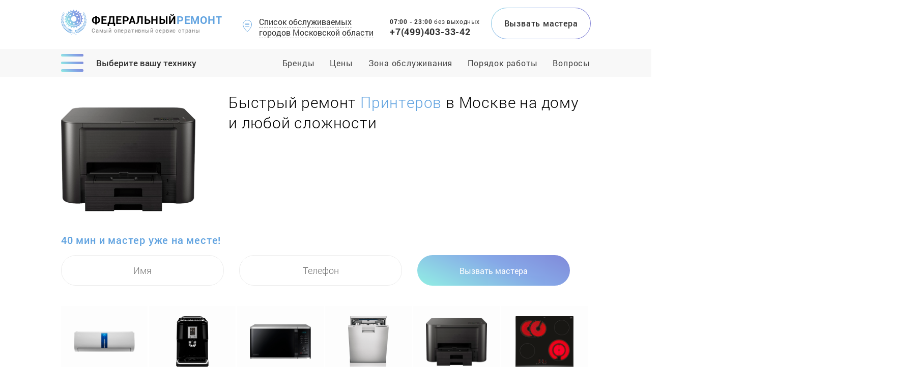

--- FILE ---
content_type: text/html; charset=UTF-8
request_url: https://federal-fix.ru/%D1%80%D0%B5%D0%BC%D0%BE%D0%BD%D1%82-%D0%BF%D1%80%D0%B8%D0%BD%D1%82%D0%B5%D1%80%D0%BE%D0%B2
body_size: 46946
content:

<!DOCTYPE html>
<html lang="ru">
<head>
    <meta name="viewport" content="width=device-width, initial-scale=1.0, user-scalable=no, maximum-scale=1.0">
    <meta name="google-site-verification" content="MjzIpxBppPLTNYindF8SisT1nLuI8e-QopZXGRiUr5U" />
     <meta name="yandex-verification" content="8f0977337c698225" />
    <link rel="shortcut icon" href="//federal-fix.ru/favicon.ico" type="image/x-icon">
    	<meta http-equiv="Content-Type" content="text/html; charset=UTF-8" />
<meta name="description" content="Сервисный центр «ФедеральныйРемонт» предлагает услуги по ремонту Принтеров  в Москве  с выездом мастера на дом. Работаем 24/7, вызов и диагностика бесплатно!" />
<link href="/bitrix/cache/css/s1/books/template_7a9f4d6098a660c4c2680c116fe593f4/template_7a9f4d6098a660c4c2680c116fe593f4_v1.css?1568966973203202" type="text/css"  data-template-style="true" rel="stylesheet" />
    <title>Ремонт Принтеров  в Москве  на дому | «ФедеральныйРемонт»</title>
    <!-- Google Tag Manager -->
        <!-- End Google Tag Manager -->
        
    
<!-- Yandex.Metrika counter -->
<noscript><div><img src="https://mc.yandex.ru/watch/103572496" style="position:absolute; left:-9999px;" alt="" /></div></noscript>
<!-- /Yandex.Metrika counter -->



</head>

<body>
    <!-- Google Tag Manager (noscript) -->
    <noscript><iframe src="https://www.googletagmanager.com/ns.html?id=GTM-MBXN42K"
    height="0" width="0" style="display:none;visibility:hidden"></iframe></noscript>
    <!-- End Google Tag Manager (noscript) -->


	

<!-- <div class="bit_edit" id=""> -->


<header class="federal__header">
    <div class="wrapper">
        <a href="/" class="logo">
            <div class="block">
                <img src="/bitrix/templates/books/img/header/logo.svg">
            </div>
            <span class="block">
                <div class="title">Федеральный<span>Ремонт</span></div>
                <div class="desc">Самый оперативный сервис страны</div>
            </span>
        </a>
        <button class="map create_cities">
            <div class="for_img">
                <img src="/bitrix/templates/books/img/header/map.svg">
            </div>
            <div class="text">
                <span>Список обслуживаемых</span><br>
                <span>городов Московской области</span>
                <span class="md">Список городов</span>
            </div>
        </button>
        <div class="time">
            <div class="number">07:00 - 23:00</div>
            <div class="title">без выходных</div>
        </div>
        <a href="tel:+7(499)403-33-42" class="tel">+7(499)403-33-42</a>
        <div class="lg_timeTel">
            <div class="lg_timeTel_time">07:00 - 23:00 <span>без выходных</span></div>
            <a href="tel:+7(499)403-33-42" class="lg_timeTel_tel">+7(499)403-33-42</a>
        </div>
        <div class="action create_modal">
            <div class="back_helper"></div>
            <div class="text">Вызвать мастера</div>
        </div>
    </div>
</header>


<header class="federal__header_mob">
    <div class="wrapper">
        <div class="federal__header_mob_block">
            <a href="/" class="logo">
                <div class="block">
                    <img src="/bitrix/templates/books/img/header/logo.svg">
                </div>
                <span class="block">
                    <div class="title">Федеральный<span>Ремонт</span></div>
                    <div class="desc">Самый оперативный сервис Москвы и МО</div>
                </span>
            </a>
            <button class="menu create_category">
                <div class="burger not-active">
                    <span></span>
                    <span></span>
                    <span></span>
                </div>
            </button>
        </div>
    </div>
</header><div id="fake_menu"></div>

<div class="federal__menu">
	<div class="wrapper">
		<div class="federal__menu_block">
			<button class="menu create_category">
				<div class="burger not-active">
					<span></span>
					<span></span>
					<span></span>
				</div>
				<div class="text">Выберите вашу технику</div>
			</button>
			<div class="else_elem">
									<a href="#other_brands" class="item">Бренды</a>
					<a href="#price" class="item">Цены</a>
								<a href="#territory" class="item">Зона обслуживания</a>
				<a href="#order" class="item">Порядок работы</a>
				<a href="#questions" class="item">Вопросы</a>
			</div>
		</div>
	</div>
</div>


<div class="federal__menu_mob">
	<div class="wrapper">
		<div class="federal__menu_mob_block">
			<button class="map create_cities">
				<div class="for_img">
					<img src="/bitrix/templates/books/img/header/map.svg">
				</div>
				<div class="text">
					<span>Список городов</span>
				</div>
			</button>
			<a href="tel:+7(499)403-33-42" class="tel">+7(499)403-33-42</a>
		</div>
	</div>
</div><div class="federal__promo">
	<div class="wrapper">
		<div class="federal__promo_block">
			<div class="img_block">
				<div class="forImg">
					<img src="/bitrix/templates/books/img/promo/printers.png" alt="ремонт Принтеров  в Москве " title="ремонт Принтеров  в Москве ">
				</div>
			</div>
			<div class="desc_block">
				<h1>Быстрый ремонт <b>Принтеров </b> в Москве  на дому и любой сложности</h1>
				<div class="tip">40 мин и мастер уже на месте!</div>
				<form action="">
					<div class="input_item">
						<input type="text" placeholder="Имя" name="name">
						<div class="error_name"></div>
					</div>
					<div class="input_item">
						<input type="text" placeholder="Телефон" name="tel">
						<div class="error_tel"></div>
					</div>
					<button type="submit" class="action">Вызвать мастера</button>
				</form>
				<button type="submit" class="action_xs create_modal">Вызвать мастера</button>
			</div>
		</div>
	</div>
</div><div class="federal__categories">
	<div class="wrapper">
		<div class="federal__categories_block">
			<a href="/ремонт-кондиционеров" class="item">
				<div class="forImg">
					<img src="/bitrix/templates/books/img/categories/1.png" alt="ремонт кондиционеров в Москве" title="ремонт кондиционеров в Москве">
				</div>
				<div class="title">Кондиционеры</div>
			</a>
			<a href="/ремонт-кофемашин" class="item">
				<div class="forImg">
					<img src="/bitrix/templates/books/img/categories/2.png" alt="ремонт кофемашин в Москве" title="ремонт кофемашин в Москве">
				</div>
				<div class="title">Кофемашины</div>
			</a>
			<a href="/ремонт-микроволновок" class="item">
				<div class="forImg">
					<img src="/bitrix/templates/books/img/categories/3.png" alt="ремонт микроволновок в Москве" title="ремонт микроволновок в Москве">
				</div>
				<div class="title">Микроволновки</div>
			</a>
			<a href="/ремонт-посудомоечных-машин" class="item">
				<div class="forImg">
					<img src="/bitrix/templates/books/img/categories/4.png" alt="ремонт посудомоечных машин в Москве" title="ремонт посудомоечных машин в Москве">
				</div>
				<div class="title">Посудомоечные машины</div>
			</a>
			<a href="/ремонт-принтеров" class="item">
				<div class="forImg">
					<img src="/bitrix/templates/books/img/categories/5.png" alt="ремонт принтеров в Москве" title="ремонт принтеров в Москве">
				</div>
				<div class="title">Принтеры</div>
			</a>
			<a href="/ремонт-варочных-панелей" class="item">
				<div class="forImg">
					<img src="/bitrix/templates/books/img/categories/6.png" alt="ремонт варочных панелей в Москве" title="ремонт варочных панелей в Москве">
				</div>
				<div class="title">Варочные панели</div>
			</a>
			<a href="/ремонт-духовых-шкафов" class="item">
				<div class="forImg">
					<img src="/bitrix/templates/books/img/categories/7.png" alt="ремонт духовых шкафов в Москве" title="ремонт духовых шкафов в Москве">
				</div>
				<div class="title">Духовые шкафы</div>
			</a>
			<a href="/ремонт-телевизоров" class="item">
				<div class="forImg">
					<img src="/bitrix/templates/books/img/categories/8.png" alt="ремонт телевизоров в Москве" title="ремонт телевизоров в Москве">
				</div>
				<div class="title">Телевизоры</div>
			</a>
			<a href="/ремонт-холодильников" class="item">
				<div class="forImg">
					<img src="/bitrix/templates/books/img/categories/9.png" alt="ремонт холодильников в Москве" title="ремонт холодильников в Москве">
				</div>
				<div class="title">Холодильники</div>
			</a>
			<a href="/ремонт-пылесосов" class="item">
				<div class="forImg">
					<img src="/bitrix/templates/books/img/categories/10.png" alt="ремонт пылесосов в Москве" title="ремонт пылесосов в Москве">
				</div>
				<div class="title">Пылесосы</div>
			</a>
			<a href="/ремонт-стиральных-машин" class="item">
				<div class="forImg">
					<img src="/bitrix/templates/books/img/categories/11.png" alt="ремонт стиральных машин в Москве" title="ремонт стиральных машин в Москве">
				</div>
				<div class="title">Стиральные машины</div>
			</a>
			<div class="item all">
				<div class="border"></div>
				<button class="more create_category">
					<div class="title">Показать больше</div>
					<img class="arrow" src="/bitrix/templates/books/img/categories/arrow.svg" alt="ремонт  в Москве" title="ремонт  в Москве">
				</button>
			</div>

		</div>
	</div>
</div>


<div class="federal__categories_mob">
	<div class="wrapper">
		<div class="federal__categories_mob_block">
			<div class="slide">
				<a href="/" class="item">
					<div class="forImg">
						<img src="/bitrix/templates/books/img/categories/1.png" alt="ремонт кондиционеров в Москве" title="ремонт кондиционеров в Москве">
					</div>
					<div class="title">Кондиционеры</div>
				</a>
				<a href="/" class="item">
					<div class="forImg">
						<img src="/bitrix/templates/books/img/categories/2.png" alt="ремонт кофемашин в Москве" title="ремонт кофемашин в Москве">
					</div>
					<div class="title">Кофемашины</div>
				</a>
				<a href="/" class="item">
					<div class="forImg">
						<img src="/bitrix/templates/books/img/categories/3.png" alt="ремонт микроволновок в Москве" title="ремонт микроволновок в Москве">
					</div>
					<div class="title">Микроволновки</div>
				</a>
				<a href="/" class="item">
					<div class="forImg">
						<img src="/bitrix/templates/books/img/categories/4.png" alt="ремонт посудомоечных машин в Москве" title="ремонт посудомоечных машин в Москве">
					</div>
					<div class="title">Посудомоечные машины</div>
				</a>
			</div>
			<div class="slide">
				<a href="/" class="item">
					<div class="forImg">
						<img src="/bitrix/templates/books/img/categories/5.png" alt="ремонт принтеров в Москве" title="ремонт принтеров в Москве">
					</div>
					<div class="title">Принтеры</div>
				</a>
				<a href="/" class="item">
					<div class="forImg">
						<img src="/bitrix/templates/books/img/categories/6.png" alt="ремонт варочных панелей в Москве" title="ремонт варочных панелей в Москве">
					</div>
					<div class="title">Варочные панели</div>
				</a>
				<a href="/" class="item">
					<div class="forImg">
						<img src="/bitrix/templates/books/img/categories/7.png" alt="ремонт духовых шкафов в Москве" title="ремонт духовых шкафов в Москве">
					</div>
					<div class="title">Плиты и духовки</div>
				</a>
				<a href="/" class="item">
					<div class="forImg">
						<img src="/bitrix/templates/books/img/categories/8.png" alt="ремонт телевизоров в Москве" title="ремонт телевизоров в Москве">
					</div>
					<div class="title">Телевизоры</div>
				</a>
			</div>
			<div class="slide">
				<a href="/" class="item">
					<div class="forImg">
						<img src="/bitrix/templates/books/img/categories/9.png" alt="ремонт холодильников в Москве" title="ремонт холодильников в Москве">
					</div>
					<div class="title">Холодильники</div>
				</a>
				<a href="/" class="item">
					<div class="forImg">
						<img src="/bitrix/templates/books/img/categories/10.png" alt="ремонт пылесосов в Москве" title="ремонт пылесосов в Москве">
					</div>
					<div class="title">Пылесосы</div>
				</a>
				<a href="/" class="item">
					<div class="forImg">
						<img src="/bitrix/templates/books/img/categories/11.png" alt="ремонт стиральных машин в Москве" title="ремонт стиральных машин в Москве">
					</div>
					<div class="title">Стиральные машины</div>
				</a>
			</div>
		</div>
		<div class="item all">
			<div class="border"></div>
			<button class="more create_category">
				<div class="title">Показать больше категорий</div>
				<img class="arrow" src="/bitrix/templates/books/img/categories/arrow.svg">
			</button>
		</div>
	</div>
</div><div class="federal__breadcrumb">
	<div class="wrapper">
		<ul class="federal__breadcrumb_block">
			<li><a href="/">ремонт бытовой техники</a></li>
												<li class="active">ремонт Принтеров</li>	
									</ul>
	</div>
</div>
<div class="federal__price lazy_background" id="price">
	<div class="wrapper lazy_background">
		<h2>Какой будет стоимость ремонта?</h2>
		<div class="desc">Окончательная стоимость зависит от бренда техники, сложности поломки, запчастей</div>
		<div class="federal__price_block">
			<div class="items">
				<div class="item">
					<div class="title active">
						<div class="left">
							<div class="name">Первая категория</div>
							<div class="opti">мелкий ремонт, без разборки</div>	
						</div>
						<div class="cost">от 1000 руб</div>
						<div class="back_helper"></div>
					</div>
				   	<ul class="text">
				   									<li><span>Замена роликов захвата бумаги</span></li>
				   									<li><span>Замена протяжных механизмов</span></li>
				   									<li><span>Замена дачиков регистрации бумаги</span></li>
				   									<li><span>Сброс програмной ошибки</span></li>
				   						   	</ul>
				</div>
				<div class="item">
					<div class="title">
						<div class="left">
							<div class="name">Вторая категория</div>
							<div class="opti">средний ремонт, с частичной разборкой</div>	
						</div>
						<div class="cost">от 1500 руб</div>
						<div class="back_helper"></div>
					</div>
				    <ul class="text">
		    	   				    				<li><span>Замена термопленки</span></li>
		    	   				    				<li><span>Ремонт автоподатчика бумаги</span></li>
		    	   				    				<li><span>Ремонт редуктора</span></li>
		    	   				    				<li><span>Замена форматоров</span></li>
		    	   						    </ul>
				</div>
				<div class="item">
					<div class="title">
						<div class="left">
							<div class="name">Третья категория</div>
							<div class="opti">крупный ремонт, с полной разборкой</div>	
						</div>
						<div class="cost">от 2000 руб</div>
						<div class="back_helper"></div>
					</div>
				    <ul class="text">
		    	   				    				<li><span>Очистка от пыли и тонера</span></li>
		    	   				    				<li><span>Чистка печатающей головки</span></li>
		    	   				    				<li><span>Перебор и смазка редуктора</span></li>
		    	   				    				<li><span>Чистка термопленки</span></li>
		    	   						    </ul>
				</div>
			</div>
		</div>
	</div>
</div>

<div class="federal__advantages lazy_background">
    <div class="wrapper">
        <div class="federal__advantages_block">
            <h2>Преимущества перед другими сервисами</h2>
            <div class="main_items lazy_background">
                <a href="#stock" class="item">
                    <div class="back">
                        <div class="left"></div>
                        <div class="right"></div>
                    </div>
                    <div class="forImg">
                        <picture>
                            <source class="lazyload" data-srcset="/bitrix/templates/books/img/advantages/1_xs.png" type="image/jpeg" media="(max-width: 768px)">
                            <source class="lazyload" data-srcset="/bitrix/templates/books/img/advantages/1_md.png" type="image/jpeg" media="(max-width: 1080px) and (min-width: 769px)"> <img class="lazyload" data-srcset="/bitrix/templates/books/img/advantages/1.png" type="image/jpeg"> </picture>
                    </div>
                    <div class="text">Свой склад деталей от всех
                        <br> известных производителей</div>
                </a>
                <a href="#territory" class="item">
                    <div class="back">
                        <div class="left"></div>
                        <div class="right"></div>
                    </div>
                    <div class="forImg">
                        <picture>
                            <source class="lazyload" data-srcset="/bitrix/templates/books/img/advantages/2_xs.png" type="image/jpeg" media="(max-width: 768px)">
                            <source class="lazyload" data-srcset="/bitrix/templates/books/img/advantages/2_md.png" type="image/jpeg" media="(max-width: 1080px) and (min-width: 769px)"> <img class="lazyload" data-srcset="/bitrix/templates/books/img/advantages/2.png" type="image/jpeg"> </picture>
                    </div>
                    <div class="text">Сервисные центры по всей
                        <br> территории
                        <br class="md"> Москвы и МО гарантируют
                        <br> быстрое прибытие на адрес</div>
                </a>
                <a href="#warranty" class="item">
                    <div class="back">
                        <div class="left"></div>
                        <div class="right"></div>
                    </div>
                    <div class="forImg">
                        <picture>
                            <source class="lazyload" data-srcset="/bitrix/templates/books/img/advantages/3_xs.png" type="image/jpeg" media="(max-width: 768px)">
                            <source class="lazyload" data-srcset="/bitrix/templates/books/img/advantages/3_md.png" type="image/jpeg" media="(max-width: 1080px) and (min-width: 769px)"> <img class="lazyload" data-srcset="/bitrix/templates/books/img/advantages/3.png" type="image/jpeg"> </picture>
                    </div>
                    <div class="text">Мы даём гарантию абсолютно
                        <br> на все работы от 1 года!</div>
                </a>
                <a href="#questions" class="item">
                    <div class="back">
                        <div class="left"></div>
                        <div class="right"></div>
                    </div>
                    <div class="forImg">
                        <picture>
                            <source class="lazyload" data-srcset="/bitrix/templates/books/img/advantages/4_xs.png" type="image/jpeg" media="(max-width: 768px)">
                            <source class="lazyload" data-srcset="/bitrix/templates/books/img/advantages/4_md.png" type="image/jpeg" media="(max-width: 1080px) and (min-width: 769px)"> <img class="lazyload" data-srcset="/bitrix/templates/books/img/advantages/4.png" type="image/jpeg"> </picture>
                    </div>
                    <div class="text">У нас свой штат
                        <br> квалифицированных мастеров</div>
                </a>
            </div>
            <div class="opti_items">
                <div class="item">Легко согласуем удобное
                    <br> для вас время</div>
                <div class="item">Диагностика любой техники
                    <br> бесплатно и на месте</div>
                <div class="item">Скидка при первом
                    <br> заказе на адрес составит 15%</div>
                <div class="item">Работаем более 10 лет
                    <br> и выполняем весь спектр услуг</div>
            </div>
        </div>
    </div>
</div><div class="federal__order" id="order">
    <div class="federal__order_block">
        <div class="one">
            <div class="wrapper lazy_background">
                <div class="title">
                    <img class="lazyload" data-srcset="/bitrix/templates/books/img/order/1.svg" alt="">
                    <h2>Порядок проведения работ в нашем сервисе</h2>
                </div>
                <ul class="list lazy_background">
                    <li class="item">1) Оставляете заявку<br> на сайте, либо звоните<br> по номеру:<br class="lg"> <a href="tel:+7(499)403-33-42">+7(499)403-33-42</a>;</li>
                    <li class="item">2) Мастер приезжает<br> по адресу (займёт<br> около 40 минут);</li>
                    <li class="item">3) Вы так же можете согласовать точное время приезда мастера. <a href="#">Есть скидка</a> за вызов<br> в часы акции!;</li>
                    <li class="item">4) Уже на месте мастер оговаривает стоимость<br> и время ремонта, обычно<br> от 30 минут до двух дней<br> (при сложных поломках);</li>
                </ul>
                <div class="discount lazy_background" id="discount">
                    <div class="desc">
                        <div class="title">На ремонт<br>вторник-четверг до 14:00</div>
                        <button type="submit" class="action create_sale"><b>Вызвать мастера</b></button>
                    </div>
                </div>
            </div>
        </div>
        <div class="two">
            <div class="wrapper">
                <div class="title">
                    <img class="lazyload" data-srcset="/bitrix/templates/books/img/order/2.svg" alt="">
                    <h2>Ремонт</h2>
                </div>
                <div class="two_block">
                    <p class="desc">Мастер производит ремонт у вас на дому,<br> либо в случае сложной поломки,<br> по согласованности в мастерской,<br> когда требуется более тщательная диагностика<br> или замена комплектующих на специальных стендах</p>
                    <div class="photo">
                        <div class="backSupport"></div>
                        <img class="lazyload" data-srcset="/bitrix/templates/books/img/order/equipment.jpg" alt="">
                        <div class="title">Наша мастерская и специализированное оборудование</div>
                    </div>
                </div>
            </div>
        </div>
        <div class="three lazy_background" id="warranty">
            <div class="wrapper">
                <div class="title">
                    <img class="lazyload" data-srcset="/bitrix/templates/books/img/order/3.svg" alt="">
                    <h2>Гарантийное обслуживание</h2>
                </div>
                <div class="three_block">
                    <div class="text">
                        <p class="desc">Мы несём полную ответственность за оказанные<br> услуги. При любом гарантийном cлучае<br> мы немедленно устраним все неполадки</p>
                        <div>Гарантия на ремонт — <b>от 1 года</b></div>
                        <div>На комплектующие — <b>от 2 -ух лет</b></div>
                        <ul>
                            <li>По окончании ремонта вы получаете:</li>
                            <li>— Гарантийный талон, с перечнем устранённых неисправностей, на которые будет действовать гарантия</li>
                            <li>— Договор на оказание услуг,  в котором<br> закрепляется ответственность за сохранность<br> вашей техники на время ремонта</li>
                        </ul>
                    </div>
                    <div class="photo">
                        <a class="forImg" href="/bitrix/templates/books/img/order/contract_b.png" data-fancybox="images">
                            <img class="active lazyload" data-srcset="/bitrix/templates/books/img/order/contract.png" alt="">
                            <img src="/bitrix/templates/books/img/order/warranty.png" alt="">
                        </a>
                        <div class="check glideRight">
                            <button class="contract">Договор</button>
                            <button class="warranty active">Гарантия</button>
                        </div>
                    </div>
                </div>
            </div>
        </div>
    </div>
</div><div class="federal__brands">
    <div class="wrapper">
        <div class="federal__brands_block">
            <div class="title">
                <h3>У нас есть договоры<br> на поставку запчастей<br>от всех производителей</h3>
            </div>
            <div class="brandsSlider">
                <div class="item">
                    <img class="lazyload" data-srcset="/bitrix/templates/books/img/brands/1.png" alt="">
                </div>
                <div class="item">
                    <img class="lazyload" data-srcset="/bitrix/templates/books/img/brands/2.png" alt="">
                </div>
                <div class="item">
                    <img class="lazyload" data-srcset="/bitrix/templates/books/img/brands/3.png" alt="">
                </div>
                <div class="item">
                    <img class="lazyload" data-srcset="/bitrix/templates/books/img/brands/4.png" alt="">
                </div>
                <div class="item">
                    <img class="lazyload" data-srcset="/bitrix/templates/books/img/brands/5.jpg" alt="">
                </div>
                <div class="item">
                    <img class="lazyload" data-srcset="/bitrix/templates/books/img/brands/6.png" alt="">
                </div>
                <div class="item">
                    <img class="lazyload" data-srcset="/bitrix/templates/books/img/brands/7.png" alt="">
                </div>
                <div class="item">
                    <img class="lazyload" data-srcset="/bitrix/templates/books/img/brands/8.png" alt="">
                </div>
                <div class="item">
                    <img class="lazyload" data-srcset="/bitrix/templates/books/img/brands/9.png" alt="">
                </div>
                <div class="item">
                    <img class="lazyload" data-srcset="/bitrix/templates/books/img/brands/10.png" alt="">
                </div>
                <div class="item">
                    <img class="lazyload" data-srcset="/bitrix/templates/books/img/brands/11.png" alt="">
                </div>
                <div class="item">
                    <img class="lazyload" data-srcset="/bitrix/templates/books/img/brands/12.png" alt="">
                </div>
            </div>
        </div>
    </div>
</div><div class="federal__stock" id="stock">
	<div class="wrapper">
		<div class="federal__stock_block">
			<div class="main_img">
				<div class="forImg">
					<img class="lazyload" data-srcset="/bitrix/templates/books/img/stock/1.jpg" alt="">
				</div>
			</div>
			<div class="else_img">
				<div class="title">
					<h3>А также в наличии свой собственный<br> склад деталей для любой техники</h3>
				</div>
				<div class="else_img_block">
					<div class="forImg">
						<img class="lazyload" data-srcset="/bitrix/templates/books/img/stock/2.jpg" alt="">
					</div>
					<div class="forImg">
						<img class="lazyload" data-srcset="/bitrix/templates/books/img/stock/3.jpg" alt="">
					</div>
				</div>
				<div class="img_slider">
					<div class="forImg item">
						<img class="lazyload" data-srcset="/bitrix/templates/books/img/stock/1_xs.jpg" alt="">
					</div>
					<div class="forImg item">
						<img class="lazyload" data-srcset="/bitrix/templates/books/img/stock/2_xs.jpg" alt="">
					</div>
					<div class="forImg item">
						<img class="lazyload" data-srcset="/bitrix/templates/books/img/stock/3_xs.jpg" alt="">
					</div>
				</div>
			</div>
		</div>
	</div>
</div><div class="federal__certificates lazy_background">
	<div class="wrapper lazy_background">
		<div class="federal__certificates_block">
			<div class="title">
				<h3>Сертификаты от всех<br> известных брендов</h3>
			</div>
			<div class="certificatesSlider">
				<a class="item" href="/bitrix/templates/books/img/certificates/1_b.png" data-fancybox="images" data-caption="Сертификат Asus">
				    <img class="lazyload" data-srcset="/bitrix/templates/books/img/certificates/1.png" alt="">
				</a>
				<a class="item" href="/bitrix/templates/books/img/certificates/2_b.png" data-fancybox="images" data-caption="Сертификат Lenovo">
				    <img class="lazyload" data-srcset="/bitrix/templates/books/img/certificates/2.png" alt="">
				</a>
				<a class="item" href="/bitrix/templates/books/img/certificates/3_b.png" data-fancybox="images" data-caption="Сертификат Lg">
				    <img class="lazyload" data-srcset="/bitrix/templates/books/img/certificates/3.png" alt="">
				</a>
				<a class="item" href="/bitrix/templates/books/img/certificates/4_b.png" data-fancybox="images" data-caption="Сертификат Samsung">
				    <img class="lazyload" data-srcset="/bitrix/templates/books/img/certificates/4.png" alt="">
				</a>
				<a class="item" href="/bitrix/templates/books/img/certificates/5_b.png" data-fancybox="images" data-caption="Сертификат Epson">
				    <img class="lazyload" data-srcset="/bitrix/templates/books/img/certificates/5.png" alt="">
				</a>
				<a class="item" href="/bitrix/templates/books/img/certificates/6_b.png" data-fancybox="images" data-caption="Сертификат Toshiba">
				    <img class="lazyload" data-srcset="/bitrix/templates/books/img/certificates/6.png" alt="">
				</a>
			</div>
		</div>
	</div>
</div><div class="federal__about">
	<div class="wrapper lazy_background">
		<h2>О компании</h2>
		<div class="federal__about_block">
			<div class="badge">
				<div class="forImg">
					<picture>
						<source class="lazyload" data-srcset="/bitrix/templates/books/img/about/badge_md.png" type="image/jpeg" media="(max-width: 1080px) and (min-width: 769px)">
							<img class="lazyload" data-srcset="/bitrix/templates/books/img/about/badge.png" type="image/jpeg">
						</picture>
					</div>
				</div>
				<div class="text_block">
					<div class="text">
						<p class="main">Федеральный Сервис-центр «ФедеральныйРемонт» предлагает услуги по ремонту Принтеров с выездом мастера на дом в Москве или ремонтом в нашем официальном сервисе. Ремонт производят специалисты высшей категории, узконаправленные техники по ремонту мелкой бытовой техники, мастера по ремонту Принтеров.</p> 

<ul>
 <li>незамедлительное реагирование на заявку и выезд к заказчику </li>
 <li>применяем в ремонте исключительно оригинальные комплектующие, по этому уверены в качестве оказываемых услуг </li>
 <li>обширный опыт и накопленные необходимые знания по ремонту принтеров любой марки </li>
</ul>
<p>Известные и ведущие мировые производители техники для офиса предлагают огромный выбор принтеров и многофункциональных устройств самых разных модификаций, отличающихся друг от друга принципом работы, функциями и дизайном. В настоящее время развитие технологий лазерные принтеры все сильнее вытесняют принтеры других конструкций. Они удобны и просты в использовании, долговечны, надежны, обеспечивают высокую скорость печати и позволяют получать изображение высокого лазерного качества по этому ремонт принтеров и МФУ в Москве очень важен. Именно эти характеристики сделали лазерные принтеры стать незаменимыми офисными инструментами. Но не смотря на все выдающиеся характеристики принтера даже самая надежная техника, подвержена поломкам. </p>
<span>Сможем помочь если требуется: </span>
<ul>
 <li>ремонт лазерных принтеров и мфу </li>
 <li>ремонт струйных принтеров и мфу </li>
 <li>подбор,заказ, доставка, установка деталей и комплектующих для устройств любых производителей </li>
</ul>					</div>
				</div>
			</div>
		</div>
	</div><div class="federal__questions" id="questions">
    <div class="wrapper">
        <div class="federal__questions_block">
            <div class="master lazy_background">
                <h3>Задайте вопрос специалисту</h3>
                <p class="desc">
                    Если у вас возникли трудности или появились вопросы, задайте их нашему специалисту и он с радостью поможет найти выход из любой ситуации
                </p>
                <div class="img_block">
                    <div class="forImg">
                        <img class="lazyload" data-srcset="/bitrix/templates/books/img/questions/master.png" alt="">
                    </div>
                </div>
                <div class="name">Кулагинский Юрий</div>
                <div class="position">Руководитель сервисного центра и управляющий партнер сервиса «ФедеральныйРемонт»</div>
            </div>
            <div class="form_block">
                <form action="">
                    <div class="title">Заполните заявку и наш мастер<br class="lg"> свяжется<br> с Вами в ближайшее время!</div>
                    <div class="input_block">
                        <div class="input_item">
                            <input type="text" placeholder="Имя" name="name">
                            <div class="error_name"></div>
                        </div>
                        <div class="input_item">
                            <input type="text" placeholder="Телефон" name="tel">
                            <div class="error_tel"></div>
                        </div>
                    </div>
                    <textarea name="message" placeholder="Описание проблемы"></textarea>
                    <div class="but_block">
                        <button type="submit" class="action">Задать вопрос</button>
                        <div class="opti">Нажимая кнопку, вы даете согласие на обработку персональных данных</div>
                    </div>
                </form>
            </div>
        </div>
    </div>
</div><div class="federal__otherBrands lazy_background" id="other_brands">
	<div class="wrapper">
		<h2>Список ремонтируемых брендов</h2>
		<div class="federal__otherBrands_block">
							<a href="/ремонт-принтеров/brother" class="item">Brother</a>
							<a href="/ремонт-принтеров/canon" class="item">Canon</a>
							<a href="/ремонт-принтеров/citizen" class="item">Citizen</a>
							<a href="/ремонт-принтеров/datacard" class="item">Datacard</a>
							<a href="/ремонт-принтеров/datamax" class="item">Datamax</a>
							<a href="/ремонт-принтеров/dnp" class="item">DNP</a>
							<a href="/ремонт-принтеров/epson" class="item">Epson</a>
							<a href="/ремонт-принтеров/evolis" class="item">Evolis</a>
							<a href="/ремонт-принтеров/fuji" class="item">Fuji</a>
							<a href="/ремонт-принтеров/honeywell" class="item">Honeywell</a>
							<a href="/ремонт-принтеров/hp" class="item">HP</a>
							<a href="/ремонт-принтеров/huawei" class="item">Huawei</a>
							<a href="/ремонт-принтеров/intermec" class="item">Intermec</a>
							<a href="/ремонт-принтеров/iris" class="item">IRIS</a>
							<a href="/ремонт-принтеров/kodak" class="item">Kodak</a>
							<a href="/ремонт-принтеров/konica-minolta" class="item">Konica Minolta</a>
							<a href="/ремонт-принтеров/kyocera" class="item">Kyocera</a>
							<a href="/ремонт-принтеров/lexmark" class="item">Lexmark</a>
							<a href="/ремонт-принтеров/lifeprint" class="item">LifePrint</a>
							<a href="/ремонт-принтеров/max" class="item">Max</a>
							<a href="/ремонт-принтеров/mercury" class="item">Mercury</a>
							<a href="/ремонт-принтеров/mitsubishi" class="item">Mitsubishi</a>
							<a href="/ремонт-принтеров/oce" class="item">Oce</a>
							<a href="/ремонт-принтеров/oki" class="item">OKI</a>
							<a href="/ремонт-принтеров/panasonic" class="item">Panasonic</a>
							<a href="/ремонт-принтеров/pantum" class="item">Pantum</a>
							<a href="/ремонт-принтеров/partex" class="item">Partex</a>
							<a href="/ремонт-принтеров/polaroid" class="item">Polaroid</a>
							<a href="/ремонт-принтеров/ricoh" class="item">Ricoh</a>
							<a href="/ремонт-принтеров/samsung" class="item">Samsung</a>
							<a href="/ремонт-принтеров/sharp" class="item">Sharp</a>
							<a href="/ремонт-принтеров/soft-line" class="item">Soft Line</a>
							<a href="/ремонт-принтеров/star" class="item">Star</a>
							<a href="/ремонт-принтеров/toshiba" class="item">Toshiba</a>
							<a href="/ремонт-принтеров/tsc" class="item">TSC</a>
							<a href="/ремонт-принтеров/xerox" class="item">Xerox</a>
							<a href="/ремонт-принтеров/xiaomi" class="item">Xiaomi</a>
							<a href="/ремонт-принтеров/xprinter" class="item">Xprinter</a>
							<a href="/ремонт-принтеров/zebra" class="item">Zebra</a>
							<a href="/ремонт-принтеров/zyxel" class="item">ZyXel</a>
					</div>
	</div>
</div><div class="federal__popular">
	<div class="wrapper lazy_background">
		<h3>Самые популярные категории</h3>
		<div class="federal__popular_block">
			<div class="appliances items_block">
				<div class="title">Бытовая техника</div>
				<div class="items">
					<a href="/ремонт-варочных-панелей" class="item">Варочные панели</a>
					<a href="/ремонт-водонагревателей" class="item">Водонагреватели</a>
					<a href="/ремонт-газовых-духовок" class="item">Газовые духовки</a>
					<a href="/ремонт-газовых-колонок" class="item">Газовые колонки</a>
					<a href="/ремонт-газовых-котлов" class="item">Газовые котлы</a>
					<a href="/ремонт-газовых-плит" class="item">Газовые плиты</a>
					<a href="/ремонт-духовых-шкафов" class="item">Духовые шкафы</a>
					<a href="/ремонт-кондиционеров" class="item">Кондиционеры</a>
					<a href="/ремонт-кофемашин" class="item">Кофемашины</a>
					<a href="/ремонт-микроволновок" class="item">Микроволновки</a>
					<a href="/ремонт-морозильных-камер" class="item">Морозильные камеры</a>
					<a href="/ремонт-холодильников" class="item">Холодильники</a>
					<a href="/ремонт-посудомоечных-машин" class="item">Посудомоечные машины</a>
					<a href="/ремонт-электроплит" class="item">Электроплиты</a>
					<a href="/ремонт-мультиварок" class="item">Мультиварки</a>
				</div>
			</div>
			<div class="gadgets items_block">
				<div class="title">Компьютерная техника и гаджеты</div>
				<div class="items">
					<a href="/ремонт-компьютеров" class="item">Компьютеры</a>
					<a href="/ремонт-ноутбуков" class="item">Ноутбуки</a>
					<a href="/ремонт-планшетов" class="item">Планшеты</a>
					<a href="/ремонт-ибп" class="item">ИБП</a>
					<a href="/ремонт-принтеров" class="item">Принтеры</a>
					<a href="/ремонт-мониторов" class="item">Мониторы</a>
					<a href="/ремонт-майнеров" class="item">Майнеры</a>
					<a href="/ремонт-проекторов" class="item">Проекторы</a>
					<a href="/ремонт-портативной-акустики" class="item">Портативная акустика</a>
					<a href="/ремонт-мфу" class="item">МФУ</a>
					<a href="/ремонт-телефонов" class="item">Телефоны</a>
					<a href="/ремонт-копиров" class="item">Копиры</a>
					<a href="/ремонт-серверов" class="item">Серверы</a>
					<a href="/ремонт-сканеров" class="item">Сканеры</a>
					<a href="/ремонт-моноблоков" class="item">Моноблоки</a>
					<a href="/ремонт-телевизоров" class="item">Телевизоры</a>
					<a href="/ремонт-шредеров" class="item">Шредеры</a>
					<a href="/ремонт-игровых-приставок" class="item">Игровые приставки</a>
					<a href="/ремонт-акустических-систем" class="item">Акустические системы</a>
				</div>
			</div>
		</div>
	</div>
</div>






























<div class="federal__map" id="territory">
	<div class="top_block">
		<div class="wrapper">
			<h3>Вы можете выбрать свой город и мастер приедет<br> к вам максимально быстро</h3>

			<div class="checkRegion glideLeft">
				<button class="main active">Москва</button>
				<button class="sep">Московская область</button>
			</div>

			<div class="check_block">
				<div class="check place">
					<div class="title">Выберите город:</div>
					<select id="place" name="place">
						<!-- <option value="https://federal-fix.ru">Москва и МО</option> -->
						<option value="https://xn----7sbabal8c0apgjms9n.federal-fix.ru">Старая Купавна</option>
						<option value="https://xn----7sbabedat4cie5afbd1bd4w.federal-fix.ru">Павловская Слобода</option>
						<option value="https://xn----7sbbgaozihi7afdjzg.federal-fix.ru">Павловский-Посад</option>
						<option value="https://xn----7sbziideebrr5a.federal-fix.ru">Наро-Фоминск</option>
						<option value="https://xn----8sbedibbx1djfkj.federal-fix.ru">Сергиев Посад</option>
						<option value="https://xn----ctbbjcl9bbben6bu.federal-fix.ru">Орехово-Зуево</option>
						<option value="https://xn----dtbfoalffpke1d7k.federal-fix.ru">Ликино-Дулёво</option>
						<option value="https://xn----dtbikdgfdticclpijn.federal-fix.ru">Лосино-Петровский</option>
						<option value="https://xn--80aa1chf1a.federal-fix.ru">Шатура</option>
						<option value="https://xn--80aa2abiahfw1a.federal-fix.ru">Коммунарка</option>
						<option value="https://xn--80aaab1bq6ewa.federal-fix.ru">Балашиха</option>
						<option value="https://xn--80aaah4bdft6d.federal-fix.ru">Малаховка</option>
						<option value="https://xn--80aaahyqd4anla.federal-fix.ru">Рассказовка</option>
						<option value="https://xn--80aabf4a9bxb.federal-fix.ru">Барвиха</option>
						<option value="https://xn--80aad2aveh5c.federal-fix.ru">Нахабино</option>
						<option value="https://xn--80aadeo7aza1b7b.federal-fix.ru">Алабушево</option>
						<option value="https://xn--80aaeboarvx4c.federal-fix.ru">Ивантеевка</option>
						<option value="https://xn--80aaezn1b3a.federal-fix.ru">Власиха</option>
						<option value="https://xn--80aaf4arj1a.federal-fix.ru">Купавна</option>
						<option value="https://xn--80aaf6ahbhhb3b.federal-fix.ru">Мамонтовка</option>
						<option value="https://xn--80aafhfa0bt2a.federal-fix.ru">Андреевка</option>
						<option value="https://xn--80aafla5ae4aj.federal-fix.ru">Апрелевка</option>
						<option value="https://xn--80aaftgmg9a.federal-fix.ru">Развилка</option>
						<option value="https://xn--80aagimqftjdpnh.federal-fix.ru">Краснозаводск</option>
						<option value="https://xn--80aagl2avle7h.federal-fix.ru">Саларьево</option>
						<option value="https://xn--80aapgnemfbdfvoi.federal-fix.ru">Краснознаменск</option>
						<option value="https://xn--80aapqbelgjreih.federal-fix.ru">Красноармейск</option>
						<option value="https://xn--80aatkf7aj.federal-fix.ru">Зарайск</option>
						<option value="https://xn--80aaxg6a8b.federal-fix.ru">Кашира</option>
						<option value="https://xn--80aaxlng9b.federal-fix.ru">Опалиха</option>
						<option value="https://xn--80abb2azagk2g.federal-fix.ru">Барыбино</option>
						<option value="https://xn--80abd8aocri7j.federal-fix.ru">Столбовая</option>
						<option value="https://xn--80abi1b2a.federal-fix.ru">Дубна</option>
						<option value="https://xn--80ablnkrs4e.federal-fix.ru">Щербинка</option>
						<option value="https://xn--80abvgcr3b.federal-fix.ru">Кубинка</option>
						<option value="https://xn--80adb9bcbbl.federal-fix.ru">Поварово</option>
						<option value="https://xn--80adc5aq2a2g.federal-fix.ru">Луговая</option>
						<option value="https://xn--80adch1aemibbq6f.federal-fix.ru">Черноголовка</option>
						<option value="https://xn--80adhqaok7a.federal-fix.ru">Владимир</option>
						<option value="https://xn--80adraljfdj1g.federal-fix.ru">Нимчиновка</option>
						<option value="https://xn--80adybcbilbb0b.federal-fix.ru">Волоколамск</option>
						<option value="https://xn--80ae6aebhiij.federal-fix.ru">Растуново</option>
						<option value="https://xn--80aehofcctmsmc.federal-fix.ru">Некрасовский</option>
						<option value="https://xn--80aekkjrgar.federal-fix.ru">Жаворонки</option>
						<option value="https://xn--80aesafetbnkq.federal-fix.ru">Правнинский</option>
						<option value="https://xn--80aewbnfdb.federal-fix.ru">Конаково</option>
						<option value="https://xn--80aewbubjj.federal-fix.ru">Красково</option>
						<option value="https://xn--80afebak3arjv.federal-fix.ru">Зеленоград</option>
						<option value="https://xn--80affvtjdl3a.federal-fix.ru">Трехгорка</option>
						<option value="https://xn--80agkgfeuhsl6m.federal-fix.ru">Загорянский</option>
						<option value="https://xn--80agtcngblfff.federal-fix.ru">Красногорск</option>
						<option value="https://xn--80ahdi4ap.federal-fix.ru">Дрезна</option>
						<option value="https://xn--80ahdyk6a7d0a.federal-fix.ru">Удельная</option>
						<option value="https://xn--80aih0aigv2h.federal-fix.ru">Запрудня</option>
						<option value="https://xn--80aiufju.federal-fix.ru">Талдом</option>
						<option value="https://xn--80ajpcdqnjgd6ib.federal-fix.ru">Электросталь</option>
						<option value="https://xn--80akaf0c3b9a.federal-fix.ru">Заречье</option>
						<option value="https://xn--80akatihikn.federal-fix.ru">Раменское</option>
						<option value="https://xn--80akiahhpb6f.federal-fix.ru">Калининец</option>
						<option value="https://xn--80alkegmy.federal-fix.ru">Можайск</option>
						<option value="https://xn--80an0am.federal-fix.ru">Руза</option>
						<option value="https://xn--80anieg9gta.federal-fix.ru">Клязьма</option>
						<option value="https://xn--80apg0d.federal-fix.ru">Икша</option>
						<option value="https://xn--80apydf.federal-fix.ru">Истра</option>
						<option value="https://xn--80aqedngln4f.federal-fix.ru">Лыткарино</option>
						<option value="https://xn--80aewrbip.federal-fix.ru">Кратово</option>
						<option value="https://xn--80atdefdb.federal-fix.ru">Коломна</option>
						<option value="https://xn--80awhh5b0a.federal-fix.ru">Рошаль</option>
						<option value="https://xn--80axfhy3d.federal-fix.ru">Яхрома</option>
						<option value="https://xn--90ac8abb1ao.federal-fix.ru">Обухово</option>
						<option value="https://xn--90acxqb8e.federal-fix.ru">Быково</option>
						<option value="https://xn--90aiahggff1aaym.federal-fix.ru">Белоозерский</option>
						<option value="https://xn--90aiqw4a4aq.federal-fix.ru">Люберцы</option>
						<option value="https://xn--90aooadl0c0b.federal-fix.ru">Бронницы</option>
						<option value="https://xn--90athc1g.federal-fix.ru">Лобня</option>
						<option value="https://xn--b1aaseddwz9g.federal-fix.ru">Львовский</option>
						<option value="https://xn--b1aaxbrbse8f.federal-fix.ru">Высоковск</option>
						<option value="https://xn--b1aaxlgb5a.federal-fix.ru">Внуково</option>
						<option value="https://xn--b1aaxpbbkhj5k.federal-fix.ru">Востряково</option>
						<option value="https://xn--b1abfb0avok0h.federal-fix.ru">Егорьевск</option>
						<option value="https://xn--b1abocfezbflp.federal-fix.ru">Пироговский</option>
						<option value="https://xn--b1acdcii8akat.federal-fix.ru">Звенигород</option>
						<option value="https://xn--b1adaae4bnbdb.federal-fix.ru">Домодедово</option>
						<option value="https://xn--b1adad1aww.federal-fix.ru">Дедовск</option>
						<option value="https://xn--b1admplln.federal-fix.ru">Дмитров</option>
						<option value="https://xn--b1admucdb5d.federal-fix.ru">Одинцово</option>
						<option value="https://xn--b1aedk0ag.federal-fix.ru">Видное</option>
						<option value="https://xn--b1af1a1ai.federal-fix.ru">Чехов</option>
						<option value="https://xn--b1af1adeerq.federal-fix.ru">Серпухов</option>
						<option value="https://xn--b1af1aglf.federal-fix.ru">Реутов</option>
						<option value="https://xn--b1afab0chik.federal-fix.ru">Пересвет</option>
						<option value="https://xn--b1afbtsccjlg.federal-fix.ru">Петровское</option>
						<option value="https://xn--b1afipgi9b.federal-fix.ru">Михнево</option>
						<option value="https://xn--b1afpdqb5e.federal-fix.ru">Щелково</option>
						<option value="https://xn--b1afuehhv0a3f.federal-fix.ru">Румянцево</option>
						<option value="https://xn--b1aga7b8d.federal-fix.ru">Верея</option>
						<option value="https://xn--b1agascrdrhdc.federal-fix.ru">Воскресенск</option>
						<option value="https://xn--b1agjh3e.federal-fix.ru">Вешки</option>
						<option value="https://xn--b1agnbsckko.federal-fix.ru">Куровское</option>
						<option value="https://xn--b1ahhecb0azo.federal-fix.ru">Жуковский</option>
						<option value="https://xn--b1alfcchoz.federal-fix.ru">Климовск</option>
						<option value="https://xn--b1algdqbbyi.federal-fix.ru">Путилково</option>
						<option value="https://xn--b1amdbbjobzd.federal-fix.ru">Московский</option>
						<option value="https://xn--b1amhmymk4b.federal-fix.ru">Луховицы</option>
						<option value="https://xn--b1ampbdbhr.federal-fix.ru">Протвино</option>
						<option value="https://xn--b1apaqbi2h.federal-fix.ru">Крюково</option>
						<option value="https://xn--b1apdlal5j.federal-fix.ru">Королёв</option>
						<option value="https://xn--b1aplbbut2d.federal-fix.ru">Хотьково</option>
						<option value="https://xn--b1apmbqg2a.federal-fix.ru">Тучково</option>
						<option value="https://xn--b1avdbgx2f.federal-fix.ru">Фряново</option>
						<option value="https://xn--c1abbuhodcjk7a6g.federal-fix.ru">Долгопрудный</option>
						<option value="https://xn--c1adkgddtprm7h.federal-fix.ru">Электроугли</option>
						<option value="https://xn--c1adpbbubndkf2k.federal-fix.ru">Электрогорск</option>
						<option value="https://xn--c1adqbkbdebucj6e.federal-fix.ru">Солнечногорск</option>
						<option value="https://xn--c1akgjcdy.federal-fix.ru">Ногинск</option>
						<option value="https://xn--c1akijcd8czb.federal-fix.ru">Голицыно</option>
						<option value="https://xn--d1abacdeqluciba1a2o.federal-fix.ru">Железнодорожный</option>
						<option value="https://xn--d1acdchahg0a1ao.federal-fix.ru">Дзержинский</option>
						<option value="https://xn--d1amckbds1g.federal-fix.ru">Подольск</option>
						<option value="https://xn--d1asblu7d.federal-fix.ru">Сходня</option>
						<option value="https://xn--e1aaab1aoq2h.federal-fix.ru">Ожерелье</option>
						<option value="https://xn--e1agafceof0b4g.federal-fix.ru">Котельники</option>
						<option value="https://xn--e1agebqgj0e.federal-fix.ru">Крекшино</option>
						<option value="https://xn--e1agfldrb.federal-fix.ru">Сосенки</option>
						<option value="https://xn--e1agijfnj7h.federal-fix.ru">Селятино</option>
						<option value="https://xn--g1acpegx2f.federal-fix.ru">Фрязино</option>
						<option value="https://xn--g1anh8b2a.federal-fix.ru">Озёры</option>
						<option value="https://xn--h1aaaedep6a4g.federal-fix.ru">Ильинский</option>
						<option value="https://xn--h1aafh7b.federal-fix.ru">Химки</option>
						<option value="https://xn--h1aaicibfz.federal-fix.ru">Томилино</option>
						<option value="https://xn--h1aaky0bj.federal-fix.ru">Мытищи</option>
						<option value="https://xn--h1addj.federal-fix.ru">Клин</option>
						<option value="https://xn--h1adkeby9a.federal-fix.ru">Пушкино</option>
						<option value="https://xn--h1aekhj1a.federal-fix.ru">Троицк</option>
						<option value="https://xn--h1ahdbcd.federal-fix.ru">Монино</option>
						<option value="https://xn--h1akbchew.federal-fix.ru">Софрино</option>
						<option value="https://xn--h1akdbjgh.federal-fix.ru">Ступино</option>
						<option value="https://xn--h1akdbu0b.federal-fix.ru">Пущино</option>
					</select>
				</div>
				<div class="check tech">
					<div class="title">Выберите технику:</div>
					<select id="tech" name="tech">
						<option value="/">Бытовая техника</option>
						<option value="ремонт-кофемашин">Кофемашины</option>
						<option value="ремонт-стиральных-машин">Стиральные машины</option>
						<option value="ремонт-варочных-панелей">Варочные панели</option>
						<option value="ремонт-водонагревателей">Водонагреватели</option>
						<option value="ремонт-газовых-духовок">Газовые духовки</option>
						<option value="ремонт-газовых-колонок">Газовые колонки</option>
						<option value="ремонт-газовых-котлов">Газовые котлы</option>
						<option value="ремонт-отопительных-котлов">Отопительные котлы</option>
						<option value="ремонт-обогревателей">Обогреватели</option>
						<option value="ремонт-осушителей-воздуха">Осушители воздуха</option>
						<option value="ремонт-очистителей-воздуха">Очистители воздуха</option>
						<option value="ремонт-увлажнителей-воздуха">Увлажнители воздуха</option>
						<option value="ремонт-ионизаторов">Ионизаторы</option>
						<option value="ремонт-вентиляторов">Вентиляторы</option>
						<option value="ремонт-газовых-плит">Газовые плиты</option>
						<option value="ремонт-электроплит">Электроплиты</option>
						<option value="ремонт-подогревателей-посуды">Подогреватели посуды</option>
						<option value="ремонт-измельчителей-пищевых-отходов">Измельчители пищевых отходов</option>
						<option value="ремонт-духовых-шкафов">Духовые шкафы</option>
						<option value="ремонт-кофеварок">Кофеварки</option>
						<option value="ремонт-климатизаторов">Климатизаторы</option>
						<option value="ремонт-микроволновок">Микроволновоки</option>
						<option value="ремонт-майнеров">Майнеры</option>
						<option value="ремонт-пароварок">Пароварки</option>
						<option value="ремонт-электрогрилей">Электрогрили</option>
						<option value="ремонт-промышленных-компьютеров">Промышленные компьютеры</option>
						<option value="ремонт-компьютеров">Компьютеры</option>
						<option value="ремонт-серверов">Сервера</option>
						<option value="ремонт-проекторов">Проекторы</option>
						<option value="ремонт-электрочайников">Электрочайники</option>
						<option value="ремонт-термопотов">Термопоты</option>
						<option value="ремонт-блендеров">Блендеры</option>
						<option value="ремонт-мультиварок">Мультиварки</option>
						<option value="ремонт-хлебопечек">Хлебопечки</option>
						<option value="ремонт-мясорубок">Мясорубки</option>
						<option value="ремонт-ноутбуков">Ноутбуки</option>
						<option value="ремонт-моноблоков">Моноблоки</option>
						<option value="ремонт-телефонов">Телефоны</option>
						<option value="ремонт-планшетов">Планшеты</option>
						<option value="ремонт-телевизоров">Телевизоры</option>
						<option value="ремонт-мониторов">Мониторы</option>
						<option value="ремонт-холодильников">Холодильики</option>
						<option value="ремонт-морозильных-камер">Морозильные камеры</option>
						<option value="ремонт-винных-шкафов">Винные шкафы</option>
						<option value="ремонт-кулеров-для-воды">Кулеры для воды</option>
						<option value="ремонт-посудомоечных-машин">Посудомоечные машины</option>
						<option value="ремонт-сушильных-машин">Сушильные машины</option>
						<option value="ремонт-вытяжек">Вытяжки</option>
						<option value="ремонт-кондиционеров">Кондиционеры</option>
						<option value="ремонт-фотоаппаратов">Фотоаппараты</option>
						<option value="ремонт-видеокамер">Видеокамеры</option>
						<option value="ремонт-экшн-камер">Экшн камеры</option>
						<option value="ремонт-квадрокоптеров">Квадрокоптеры</option>
						<option value="ремонт-раций">Рации</option>
						<option value="ремонт-портативной-акустики">Портативная акустика</option>
						<option value="ремонт-принтеров">Принтеры</option>
						<option value="ремонт-сканеров">Сканеры</option>
						<option value="ремонт-мфу">МФУ</option>
						<option value="ремонт-копиров">Копиры</option>
						<option value="ремонт-плоттеров">Плоттеры</option>
						<option value="ремонт-счётчиков-банкнот">Счётчики банкнот</option>
						<option value="ремонт-шредеров">Шредеры</option>
						<option value="ремонт-термопринтеров">Термопринтеры</option>
						<option value="ремонт-ризографов">Ризографы</option>
						<option value="ремонт-гироскутеров">Гироскутеры</option>
						<option value="ремонт-сигвеев">Сигвеи</option>
						<option value="ремонт-моноколёс">Моноколёса</option>
						<option value="ремонт-электросамокатов">Электросамокаты</option>
						<option value="ремонт-акустических-систем">Акустические системы</option>
						<option value="ремонт-аудиотехники">Аудиотехника</option>
						<option value="ремонт-усилителей">Усилители</option>
						<option value="ремонт-ресиверов">Ресиверы</option>
						<option value="ремонт-радиотюнеров">Радиотюнеры</option>
						<option value="ремонт-систем-караоке">Системы караоке</option>
						<option value="ремонт-цифро-аналоговых-преобразователей">Цифро-аналоговые преобразователи</option>
						<option value="ремонт-микшеров">Микшеры</option>
						<option value="ремонт-синтезаторов">Синтезаторы</option>
						<option value="ремонт-электрогитар">Электрогитары</option>
						<option value="ремонт-проигрывателей-виниловых-дисков">Проигрыватели виниловых дисков</option>
						<option value="ремонт-радиостанций">Радиостанции</option>
						<option value="ремонт-роботов-пылесосов">Роботы пылесосы</option>
						<option value="ремонт-пылесосов">Пылесосы</option>
						<option value="ремонт-швейных-машин">Швейные машины</option>
						<option value="ремонт-оверлоков">Оверлоки</option>
						<option value="ремонт-парогенераторов">Парогенераторы</option>
						<option value="ремонт-отпаривателей">Отпариватели</option>
						<option value="ремонт-утюгов">Утюги</option>
						<option value="ремонт-ибп">ИБП</option>
						<option value="ремонт-игровых-приставок">Игровые приставки</option>
						<option value="ремонт-приборов-ночного-видения">Приборы ночного видения</option>
						<option value="ремонт-мотоблоков-и-культиваторов">Мотоблоки и культиваторы</option>
						<option value="ремонт-водяных-насосов">Водяные насосы</option>
						<option value="ремонт-газонокосилок">Газонокосилки</option>
						<option value="ремонт-триммеров">Триммеры</option>
						<option value="ремонт-воздуходувок-и-садовых-пылесосов">Воздуходувки и садовые пылесосы</option>
						<option value="ремонт-садовых-измельчителей">Садовые измельчители</option>
						<option value="ремонт-снегоуборщиков">Снегоуборщики</option>
						<option value="ремонт-моек-высокого-давления">Мойки высокого давления</option>
						<option value="ремонт-радиоуправляемых-машин-и-мотоциклов">Радиоуправляемые машины и мотоциклы</option>
						<option value="ремонт-радиоуправляемых-танков">Радиоуправляемые танки</option>
						<option value="ремонт-радиоуправляемых-самолетов-и-вертолетов">Радиоуправляемые самолеты и вертолеты</option>
						<option value="ремонт-радиоуправляемых-катеров">Радиоуправляемые катера</option>
						<option value="ремонт-вибромассажеров">Вибромассажеры</option>
						<option value="ремонт-гидромассажных-ванн">Гидромассажные ванны</option>
					</select>
				</div>
				<div class="check street">
					<div class="title">Выберите<br> район/ улицу / метро:</div>
					<select id="street" name="street">
						<option value="метро-авиамоторная">метро Авиамоторная</option>
						<option value="метро-автозаводская">метро Автозаводская</option>
						<option value="метро-академическая">метро Академическая</option>
						<option value="метро-александровский-сад">метро Александровский сад</option>
						<option value="метро-алексеевская">метро Алексеевская</option>
						<option value="метро-алма-атинская">метро Алма-Атинская</option>
						<option value="метро-алтуфьево">метро Алтуфьево</option>
						<option value="метро-андроновка">метро Андроновка</option>
						<option value="метро-аннино">метро Аннино</option>
						<option value="метро-арбатская">метро Арбатская</option>
						<option value="метро-аэропорт">метро Аэропорт</option>
						<option value="метро-авиамоторная">метро Авиамоторная</option>
						<option value="метро-аминьевское-шоссе">метро Аминьевское шоссе</option>
						<option value="метро-бабушкинская">метро Бабушкинская</option>
						<option value="метро-багратионовская">метро Багратионовская</option>
						<option value="метро-балтийская">метро Балтийская</option>
						<option value="метро-баррикадная">метро Баррикадная</option>
						<option value="метро-бауманская">метро Бауманская</option>
						<option value="метро-беговая">метро Беговая</option>
						<option value="метро-белокаменная">метро Белокаменная</option>
						<option value="метро-беломорская">метро Беломорская</option>
						<option value="метро-белорусская">метро Белорусская</option>
						<option value="метро-беляево">метро Беляево</option>
						<option value="метро-бибирево">метро Бибирево</option>
						<option value="метро-библиотека-имени-ленина">метро Библиотека имени Ленина</option>
						<option value="метро-битцевский-парк">метро Битцевский парк</option>
						<option value="метро-борисово">метро Борисово</option>
						<option value="метро-боровицкая">метро Боровицкая</option>
						<option value="метро-боровское-шоссе">метро Боровское шоссе</option>
						<option value="метро-ботанический-сад">метро Ботанический сад</option>
						<option value="метро-братиславская">метро Братиславская</option>
						<option value="метро-бульвар-адмирала-ушакова">метро Бульвар адмирала Ушакова</option>
						<option value="метро-бульвар-дмитрия-донского">метро Бульвар Дмитрия Донского</option>
						<option value="метро-бульвар-рокоссовского">метро Бульвар Рокоссовского</option>
						<option value="метро-бунинская-аллея">метро Бунинская Аллея</option>
						<option value="метро-бутырская">метро Бутырская</option>
						<option value="метро-беломорская-улица">метро Беломорская улица</option>
						<option value="метро-бутырская">метро Бутырская</option>
						<option value="метро-варшавская">метро Варшавская</option>
						<option value="метро-вднх">метро ВДНХ</option>
						<option value="метро-верхние-котлы">метро Верхние Котлы</option>
						<option value="метро-верхние-лихоборы">метро Верхние Лихоборы</option>
						<option value="метро-владыкино">метро Владыкино</option>
						<option value="метро-водный-стадион">метро Водный стадион</option>
						<option value="метро-войковская">метро Войковская</option>
						<option value="метро-волгоградский-проспект">метро Волгоградский проспект</option>
						<option value="метро-волжская">метро Волжская</option>
						<option value="метро-волоколамская">метро Волоколамская</option>
						<option value="метро-воробьевы-горы">метро Воробьевы горы</option>
						<option value="метро-выставочная">метро Выставочная</option>
						<option value="метро-выставочный-центр">метро Выставочный центр</option>
						<option value="метро-выхино">метро Выхино</option>
						<option value="метро-волхонка">метро Волхонка</option>
						<option value="метро-воронцовская">метро Воронцовская</option>
						<option value="метро-говорово">метро Говорово</option>
						<option value="метро-деловой-центр">метро Деловой центр</option>
						<option value="метро-динамо">метро Динамо</option>
						<option value="метро-дмитровская">метро Дмитровская</option>
						<option value="метро-добрынинская">метро Добрынинская</option>
						<option value="метро-домодедовская">метро Домодедовская</option>
						<option value="метро-достоевская">метро Достоевская</option>
						<option value="метро-дубровка">метро Дубровка</option>
						<option value="метро-давыдково">метро Давыдково</option>
						<option value="метро-деловой-центр">метро Деловой центр</option>
						<option value="метро-дорогомиловская">метро Дорогомиловская</option>
						<option value="метро-жулебино">метро Жулебино</option>
						<option value="метро-зил">метро ЗИЛ</option>
						<option value="метро-зорге">метро Зорге</option>
						<option value="метро-зябликово">метро Зябликово</option>
						<option value="метро-измайлово">метро Измайлово</option>
						<option value="метро-измайловская">метро Измайловская</option>
						<option value="метро-калужская">метро Калужская</option>
						<option value="метро-кантемировская">метро Кантемировская</option>
						<option value="метро-каховская">метро Каховская</option>
						<option value="метро-каширская">метро Каширская</option>
						<option value="метро-киевская">метро Киевская</option>
						<option value="метро-китай-город">метро Китай-город</option>
						<option value="метро-кожуховская">метро Кожуховская</option>
						<option value="метро-коломенская">метро Коломенская</option>
						<option value="метро-коммунарка">метро Коммунарка</option>
						<option value="метро-комсомольская">метро Комсомольская</option>
						<option value="метро-коньково">метро Коньково</option>
						<option value="метро-коптево">метро Коптево</option>
						<option value="метро-косино">метро Косино</option>
						<option value="метро-котельники">метро Котельники</option>
						<option value="метро-красногвардейская">метро Красногвардейская</option>
						<option value="метро-краснопресненская">метро Краснопресненская</option>
						<option value="метро-красносельская">метро Красносельская</option>
						<option value="метро-красные-ворота">метро Красные ворота</option>
						<option value="метро-крестьянская-застава">метро Крестьянская застава</option>
						<option value="метро-кропоткинская">метро Кропоткинская</option>
						<option value="метро-крылатское">метро Крылатское</option>
						<option value="метро-крымская">метро Крымская</option>
						<option value="метро-кузнецкий-мост">метро Кузнецкий мост</option>
						<option value="метро-кузьминки">метро Кузьминки</option>
						<option value="метро-кунцевская">метро Кунцевская</option>
						<option value="метро-курская">метро Курская</option>
						<option value="метро-кутузовская">метро Кутузовская</option>
						<option value="метро-каховская">метро Каховская</option>
						<option value="метро-каширская">метро Каширская</option>
						<option value="метро-кленовый-бульвар">метро Кленовый бульвар</option>
						<option value="метро-кунцевская">метро Кунцевская</option>
						<option value="метро-ленинский-проспект">метро Ленинский проспект</option>
						<option value="метро-лермонтовский-проспект">метро Лермонтовский проспект</option>
						<option value="метро-лесопарковая">метро Лесопарковая</option>
						<option value="метро-лихоборы">метро Лихоборы</option>
						<option value="метро-локомотив">метро Локомотив</option>
						<option value="метро-ломоносовский-проспект">метро Ломоносовский проспект</option>
						<option value="метро-лубянка">метро Лубянка</option>
						<option value="метро-лужники">метро Лужники</option>
						<option value="метро-лухмановская">метро Лухмановская</option>
						<option value="метро-люблино">метро Люблино</option>
						<option value="метро-лефортово">метро Лефортово</option>
						<option value="метро-ломоносовский-проспект">метро Ломоносовский проспект</option>
						<option value="метро-марксистская">метро Марксистская</option>
						<option value="метро-марьина-роща">метро Марьина роща</option>
						<option value="метро-марьино">метро Марьино</option>
						<option value="метро-маяковская">метро Маяковская</option>
						<option value="метро-медведково">метро Медведково</option>
						<option value="метро-международная">метро Международная</option>
						<option value="метро-менделеевская">метро Менделеевская</option>
						<option value="метро-минская">метро Минская</option>
						<option value="метро-митино">метро Митино</option>
						<option value="метро-мичуринский-проспект">метро Мичуринский проспект</option>
						<option value="метро-молодежная">метро Молодежная</option>
						<option value="метро-мякинино">метро Мякинино</option>
						<option value="метро-минская">метро Минская</option>
						<option value="метро-нагатинская">метро Нагатинская</option>
						<option value="метро-нагорная">метро Нагорная</option>
						<option value="метро-нахимовский-проспект">метро Нахимовский Проспект</option>
						<option value="метро-некрасовка">метро Некрасовка</option>
						<option value="метро-нижегородская">метро Нижегородская</option>
						<option value="метро-новогиреево">метро Новогиреево</option>
						<option value="метро-новокосино">метро Новокосино</option>
						<option value="метро-новокузнецкая">метро Новокузнецкая</option>
						<option value="метро-новопеределкино">метро Новопеределкино</option>
						<option value="метро-новослободская">метро Новослободская</option>
						<option value="метро-новохохловская">метро Новохохловская</option>
						<option value="метро-новоясеневская">метро Новоясеневская</option>
						<option value="метро-новые-черёмушки">метро Новые Черёмушки</option>
						<option value="метро-нижегородская-улица">метро Нижегородская улица</option>
						<option value="метро-нижние-мневники">метро Нижние Мневники</option>
						<option value="метро-нижняя-масловка">метро Нижняя Масловка</option>
						<option value="метро-озёрная">метро Озёрная</option>
						<option value="метро-окружная">метро Окружная</option>
						<option value="метро-октябрьская">метро Октябрьская</option>
						<option value="метро-октябрьское-поле">метро Октябрьское поле</option>
						<option value="метро-ольховая">метро Ольховая</option>
						<option value="метро-орехово">метро Орехово</option>
						<option value="метро-отрадное">метро Отрадное</option>
						<option value="метро-охотный-ряд">метро Охотный ряд</option>
						<option value="метро-окская-улица">метро Окская улица</option>
						<option value="метро-павелецкая">метро Павелецкая</option>
						<option value="метро-панфиловская">метро Панфиловская</option>
						<option value="метро-парк-культуры">метро Парк Культуры</option>
						<option value="метро-парк-победы">метро Парк Победы</option>
						<option value="метро-партизанская">метро Партизанская</option>
						<option value="метро-первомайская">метро Первомайская</option>
						<option value="метро-перово">метро Перово</option>
						<option value="метро-петровский-парк">метро Петровский парк</option>
						<option value="метро-петровско-разумовская">метро Петровско-Разумовская</option>
						<option value="метро-печатники">метро Печатники</option>
						<option value="метро-пионерская">метро Пионерская</option>
						<option value="метро-планерная">метро Планерная</option>
						<option value="метро-площадь-гагарина">метро Площадь Гагарина</option>
						<option value="метро-площадь-ильича">метро Площадь Ильича</option>
						<option value="метро-площадь-революции">метро Площадь Революции</option>
						<option value="метро-полежаевская">метро Полежаевская</option>
						<option value="метро-полянка">метро Полянка</option>
						<option value="метро-пражская">метро Пражская</option>
						<option value="метро-преображенская-площадь">метро Преображенская площадь</option>
						<option value="метро-прокшино">метро Прокшино</option>
						<option value="метро-пролетарская">метро Пролетарская</option>
						<option value="метро-проспект-вернадского">метро Проспект Вернадского</option>
						<option value="метро-проспект-мира">метро Проспект Мира</option>
						<option value="метро-профсоюзная">метро Профсоюзная</option>
						<option value="метро-пушкинская">метро Пушкинская</option>
						<option value="метро-пятницкое-шоссе">метро Пятницкое шоссе</option>
						<option value="метро-петровский-парк">метро Петровский парк</option>
						<option value="метро-петровско-разумовская">метро Петровско-Разумовская</option>
						<option value="метро-печатники">метро Печатники</option>
						<option value="метро-плющиха">метро Плющиха</option>
						<option value="метро-проспект-вернадского">метро Проспект Вернадского</option>
						<option value="метро-раменки">метро Раменки</option>
						<option value="метро-рассказовка">метро Рассказовка</option>
						<option value="метро-речной-вокзал">метро Речной вокзал</option>
						<option value="метро-рижская">метро Рижская</option>
						<option value="метро-римская">метро Римская</option>
						<option value="метро-ростокино">метро Ростокино</option>
						<option value="метро-румянцево">метро Румянцево</option>
						<option value="метро-рязанский-проспект">метро Рязанский проспект</option>
						<option value="метро-раменки">метро Раменки</option>
						<option value="метро-ржевская">метро Ржевская</option>
						<option value="метро-рубцовская">метро Рубцовская</option>
						<option value="метро-савеловская">метро Савеловская</option>
						<option value="метро-саларьево">метро Саларьево</option>
						<option value="метро-свиблово">метро Свиблово</option>
						<option value="метро-севастопольская">метро Севастопольская</option>
						<option value="метро-селигерская">метро Селигерская</option>
						<option value="метро-семеновская">метро Семеновская</option>
						<option value="метро-серпуховская">метро Серпуховская</option>
						<option value="метро-славянский-бульвар">метро Славянский бульвар</option>
						<option value="метро-смоленская">метро Смоленская</option>
						<option value="метро-сокол">метро Сокол</option>
						<option value="метро-соколиная-гора">метро Соколиная Гора</option>
						<option value="метро-сокольники">метро Сокольники</option>
						<option value="метро-солнцево">метро Солнцево</option>
						<option value="метро-спартак">метро Спартак</option>
						<option value="метро-спортивная">метро Спортивная</option>
						<option value="метро-сретенский-бульвар">метро Сретенский бульвар</option>
						<option value="метро-стрешнево">метро Стрешнево</option>
						<option value="метро-строгино">метро Строгино</option>
						<option value="метро-студенческая">метро Студенческая</option>
						<option value="метро-сухаревская">метро Сухаревская</option>
						<option value="метро-сходненская">метро Сходненская</option>
						<option value="метро-севастопольский-проспект">метро Севастопольский проспект</option>
						<option value="метро-стахановская">метро Стахановская</option>
						<option value="метро-стромынка">метро Стромынка</option>
						<option value="метро-таганская">метро Таганская</option>
						<option value="метро-тверская">метро Тверская</option>
						<option value="метро-театральная">метро Театральная</option>
						<option value="метро-текстильщики">метро Текстильщики</option>
						<option value="метро-телецентр">метро Телецентр</option>
						<option value="метро-теплый-стан">метро Теплый стан</option>
						<option value="метро-технопарк">метро Технопарк</option>
						<option value="метро-тимирязевская">метро Тимирязевская</option>
						<option value="метро-третьяковская">метро Третьяковская</option>
						<option value="метро-тропарёво">метро Тропарёво</option>
						<option value="метро-трубная">метро Трубная</option>
						<option value="метро-тульская">метро Тульская</option>
						<option value="метро-тургеневская">метро Тургеневская</option>
						<option value="метро-тушинская">метро Тушинская</option>
						<option value="метро-текстильщики">метро Текстильщики</option>
						<option value="метро-терехово">метро Терехово</option>
						<option value="метро-угрешская">метро Угрешская</option>
						<option value="метро-улица">метро Улица</option>
						<option value="метро-улица-академика-королёва">метро Улица Академика Королёва</option>
						<option value="метро-улица-академика-янгеля">метро Улица академика Янгеля</option>
						<option value="метро-улица-горчакова">метро Улица Горчакова</option>
						<option value="метро-улица-дмитриевского">метро Улица Дмитриевского</option>
						<option value="метро-улица-милашенкова">метро Улица Милашенкова</option>
						<option value="метро-улица-сергея-эйзенштейна">метро Улица Сергея Эйзенштейна</option>
						<option value="метро-улица-скобелевская">метро Улица Скобелевская</option>
						<option value="метро-улица-старокачаловская">метро Улица Старокачаловская</option>
						<option value="метро-университет">метро Университет</option>
						<option value="метро-улица-народного-ополчения">метро Улица Народного ополчения</option>
						<option value="метро-улица-новаторов">метро Улица Новаторов</option>
						<option value="метро-филатов-луг">метро Филатов Луг</option>
						<option value="метро-филевский-парк">метро Филевский парк</option>
						<option value="метро-фили">метро Фили</option>
						<option value="метро-фонвизинская">метро Фонвизинская</option>
						<option value="метро-фрунзенская">метро Фрунзенская</option>
						<option value="метро-фонвизинская">метро Фонвизинская</option>
						<option value="метро-ховрино">метро Ховрино</option>
						<option value="метро-хорошёво">метро Хорошёво</option>
						<option value="метро-хорошёвская">метро Хорошёвская</option>
						<option value="метро-царицыно">метро Царицыно</option>
						<option value="метро-цветной-бульвар">метро Цветной бульвар</option>
						<option value="метро-цска">метро ЦСКА</option>
						<option value="метро-черкизовская">метро Черкизовская</option>
						<option value="метро-чертановская">метро Чертановская</option>
						<option value="метро-чеховская">метро Чеховская</option>
						<option value="метро-чистые-пруды">метро Чистые пруды</option>
						<option value="метро-чкаловская">метро Чкаловская</option>
						<option value="метро-шаболовская">метро Шаболовская</option>
						<option value="метро-шелепиха">метро Шелепиха</option>
						<option value="метро-шипиловская">метро Шипиловская</option>
						<option value="метро-шоссе-энтузиастов">метро Шоссе Энтузиастов</option>
						<option value="метро-шереметьевская">метро Шереметьевская</option>
						<option value="метро-щелковская">метро Щелковская</option>
						<option value="метро-щукинская">метро Щукинская</option>
						<option value="метро-электрозаводская">метро Электрозаводская</option>
						<option value="метро-юго-западная">метро Юго-Западная</option>
						<option value="метро-южная">метро Южная</option>
						<option value="метро-юго-восточная">метро Юго-Восточная</option>
						<option value="метро-ясенево">метро Ясенево</option>
						<option value="центральный-административный-округ">Центральный административный округ</option>
						<option value="северный-административный-округ">Северный административный округ</option>
						<option value="северо-восточный-административный-округ">Северо-Восточный административный округ</option>
						<option value="восточный-административный-округ">Восточный административный округ</option>
						<option value="юго-восточный-административный-округ">Юго-Восточный административный округ</option>
						<option value="южный-административный-округ">Южный административный округ</option>
						<option value="юго-западный-административный-округ">Юго-Западный административный округ</option>
						<option value="западный-административный-округ">Западный административный округ</option>
						<option value="северо-западный-административный-округ">Северо-Западный административный округ</option>
						<option value="зеленоградский-административный-округ">Зеленоградский административный округ</option>
						<option value="новомосковский-административный-округ">Новомосковский административный округ</option>
						<option value="троицкий-административный-округ">Троицкий административный округ</option>
						<option value="район-академический">Район Академический</option>
						<option value="район-алексеевский">Район Алексеевский</option>
						<option value="район-алтуфьевский">Район Алтуфьевский</option>
						<option value="район-арбат">Район Арбат</option>
						<option value="район-аэропорт">Район Аэропорт</option>
						<option value="район-бабушкинский">Район Бабушкинский</option>
						<option value="район-басманный">Район Басманный</option>
						<option value="район-беговой">Район Беговой</option>
						<option value="район-бескудниковский">Район Бескудниковский</option>
						<option value="район-бибирево">Район Бибирево</option>
						<option value="район-бирюлво-восточное">Район Бирюлёво Восточное</option>
						<option value="район-бирюлво-западное">Район Бирюлёво Западное</option>
						<option value="район-богородское">Район Богородское</option>
						<option value="район-братеево">Район Братеево</option>
						<option value="район-бутово-северное">Район Бутово Северное</option>
						<option value="район-бутово-южное">Район Бутово Южное</option>
						<option value="район-бутырский">Район Бутырский</option>
						<option value="район-вешняки">Район Вешняки</option>
						<option value="район-внуково">Район Внуково</option>
						<option value="район-войковский">Район Войковский</option>
						<option value="район-восточный">Район Восточный</option>
						<option value="район-выхино-жулебино">Район Выхино-Жулебино</option>
						<option value="район-гагаринский">Район Гагаринский</option>
						<option value="район-головинский">Район Головинский</option>
						<option value="район-гольяново">Район Гольяново</option>
						<option value="район-даниловский">Район Даниловский</option>
						<option value="район-дегунино-восточное">Район Дегунино Восточное</option>
						<option value="район-дегунино-западное">Район Дегунино Западное</option>
						<option value="район-дмитровский">Район Дмитровский</option>
						<option value="район-донской">Район Донской</option>
						<option value="район-дорогомилово">Район Дорогомилово</option>
						<option value="район-замоскворечье">Район Замоскворечье</option>
						<option value="район-зюзино">Район Зюзино</option>
						<option value="район-зябликово">Район Зябликово</option>
						<option value="район-ивановское">Район Ивановское</option>
						<option value="район-измайлово">Район Измайлово</option>
						<option value="район-измайлово-восточное">Район Измайлово Восточное</option>
						<option value="район-измайлово-северное">Район Измайлово Северное</option>
						<option value="район-капотня">Район Капотня</option>
						<option value="район-коньково">Район Коньково</option>
						<option value="район-коптево">Район Коптево</option>
						<option value="район-косино-ухтомский">Район Косино-Ухтомский</option>
						<option value="район-котловка">Район Котловка</option>
						<option value="район-красносельский">Район Красносельский</option>
						<option value="район-крылатское">Район Крылатское</option>
						<option value="район-крюково">Район Крюково</option>
						<option value="район-кузьминки">Район Кузьминки</option>
						<option value="район-кунцево">Район Кунцево</option>
						<option value="район-куркино">Район Куркино</option>
						<option value="район-левобережный">Район Левобережный</option>
						<option value="район-лефортово">Район Лефортово</option>
						<option value="район-лианозово">Район Лианозово</option>
						<option value="район-ломоносовский">Район Ломоносовский</option>
						<option value="район-лосиноостровский">Район Лосиноостровский</option>
						<option value="район-люблино">Район Люблино</option>
						<option value="район-марфино">Район Марфино</option>
						<option value="район-марьина-роща">Район Марьина роща</option>
						<option value="район-марьино">Район Марьино</option>
						<option value="район-матушкино">Район Матушкино</option>
						<option value="район-медведково-северное">Район Медведково Северное</option>
						<option value="район-медведково-южное">Район Медведково Южное</option>
						<option value="район-метрогородок">Район метрогородок</option>
						<option value="район-мещанский">Район Мещанский</option>
						<option value="район-митино">Район Митино</option>
						<option value="район-можайский">Район Можайский</option>
						<option value="район-молжаниновский">Район Молжаниновский</option>
						<option value="район-москворечье-сабурово">Район Москворечье-Сабурово</option>
						<option value="район-нагатино-садовники">Район Нагатино-Садовники</option>
						<option value="район-нагатинский-затон">Район Нагатинский затон</option>
						<option value="район-нагорный">Район Нагорный</option>
						<option value="район-некрасовка">Район Некрасовка</option>
						<option value="район-нижегородский">Район Нижегородский</option>
						<option value="район-ново-переделкино">Район Ново-Переделкино</option>
						<option value="район-новогиреево">Район Новогиреево</option>
						<option value="район-новокосино">Район Новокосино</option>
						<option value="район-обручевский">Район Обручевский</option>
						<option value="район-орехово-борисово-северное">Район Орехово-Борисово Северное</option>
						<option value="район-орехово-борисово-южное">Район Орехово-Борисово Южное</option>
						<option value="район-останкинский">Район Останкинский</option>
						<option value="район-отрадное">Район Отрадное</option>
						<option value="район-очаково-матвеевское">Район Очаково-Матвеевское</option>
						<option value="район-перово">Район Перово</option>
						<option value="район-печатники">Район Печатники</option>
						<option value="район-покровское-стрешнево">Район Покровское-Стрешнево</option>
						<option value="район-преображенское">Район Преображенское</option>
						<option value="район-пресненский">Район Пресненский</option>
						<option value="район-проспект-вернадского">Район Проспект Вернадского</option>
						<option value="район-раменки">Район Раменки</option>
						<option value="район-ростокино">Район Ростокино</option>
						<option value="район-рязанский">Район Рязанский</option>
						<option value="район-савлки">Район Савёлки</option>
						<option value="район-савловский">Район Савёловский</option>
						<option value="район-свиблово">Район Свиблово</option>
						<option value="район-северный">Район Северный</option>
						<option value="район-силино">Район Силино</option>
						<option value="район-сокол">Район Сокол</option>
						<option value="район-соколиная-гора">Район Соколиная гора</option>
						<option value="район-сокольники">Район Сокольники</option>
						<option value="район-солнцево">Район Солнцево</option>
						<option value="район-старое-крюково">Район Старое Крюково</option>
						<option value="район-строгино">Район Строгино</option>
						<option value="район-таганский">Район Таганский</option>
						<option value="район-тверской">Район Тверской</option>
						<option value="район-текстильщики">Район Текстильщики</option>
						<option value="район-тимирязевский">Район Тимирязевский</option>
						<option value="район-тплый-стан">Район Тёплый Стан</option>
						<option value="район-тропарво-никулино">Район Тропарёво-Никулино</option>
						<option value="район-тушино-северное">Район Тушино Северное</option>
						<option value="район-тушино-южное">Район Тушино Южное</option>
						<option value="район-филвский-парк">Район Филёвский парк</option>
						<option value="район-фили-давыдково">Район Фили-Давыдково</option>
						<option value="район-хамовники">Район Хамовники</option>
						<option value="район-ховрино">Район Ховрино</option>
						<option value="район-хорошво-мневники">Район Хорошёво-Мневники</option>
						<option value="район-хорошвский">Район Хорошёвский</option>
						<option value="район-царицыно">Район Царицыно</option>
						<option value="район-чермушки">Район Черёмушки</option>
						<option value="район-чертаново-северное">Район Чертаново Северное</option>
						<option value="район-чертаново-центральное">Район Чертаново Центральное</option>
						<option value="район-чертаново-южное">Район Чертаново Южное</option>
						<option value="район-щукино">Район Щукино</option>
						<option value="район-южнопортовый">Район Южнопортовый</option>
						<option value="район-якиманка">Район Якиманка</option>
						<option value="район-ярославский">Район Ярославский</option>
						<option value="район-ясенево">Район Ясенево</option>
						<option value="улица-1-мая">Улица 1 Мая</option>
						<option value="1-й-амбулаторный-проезд">1-й Амбулаторный проезд</option>
						<option value="1-й-басманный-переулок">1-й Басманный переулок</option>
						<option value="1-й-боткинский-проезд">1-й Боткинский проезд</option>
						<option value="1-й-варшавский-проезд">1-й Варшавский проезд</option>
						<option value="1-й-войковский-проезд">1-й Войковский проезд</option>
						<option value="1-й-волоколамский-проезд">1-й Волоколамский проезд</option>
						<option value="1-й-вражский-переулок">1-й Вражский переулок</option>
						<option value="1-й-грайвороновский-проезд">1-й Грайвороновский проезд</option>
						<option value="1-й-дорожный-проезд">1-й Дорожный проезд</option>
						<option value="1-й-кожуховский-проезд">1-й Кожуховский проезд</option>
						<option value="1-й-колобовский-переулок">1-й Колобовский переулок</option>
						<option value="1-й-красногвардейский-проезд">1-й Красногвардейский проезд</option>
						<option value="1-й-краснокурсантский-проезд">1-й Краснокурсантский проезд</option>
						<option value="1-й-лихачевский-переулок">1-й Лихачевский переулок</option>
						<option value="1-й-монетчиковский-переулок">1-й Монетчиковский переулок</option>
						<option value="1-й-нагатинский-проезд">1-й Нагатинский проезд</option>
						<option value="1-й-новомихалковский-проезд">1-й Новомихалковский проезд</option>
						<option value="1-й-очаковский-переулок">1-й Очаковский переулок</option>
						<option value="1-й-рижский-переулок">1-й Рижский переулок</option>
						<option value="1-й-самотечный-переулок">1-й Самотечный переулок</option>
						<option value="1-й-саратовский-проезд">1-й Саратовский проезд</option>
						<option value="1-й-сетуньский-проезд">1-й Сетуньский проезд</option>
						<option value="1-й-смоленский-переулок">1-й Смоленский переулок</option>
						<option value="1-й-спасоналивковский-переулок">1-й Спасоналивковский переулок</option>
						<option value="1-й-стрелецкий-проезд">1-й Стрелецкий проезд</option>
						<option value="1-й-тверской-ямской-переулок">1-й Тверской - Ямской переулок</option>
						<option value="1-й-тушинский-проезд">1-й Тушинский проезд</option>
						<option value="1-й-хорошевский-проезд">1-й Хорошевский проезд</option>
						<option value="1-й-щипковский-переулок">1-й Щипковский переулок</option>
						<option value="улица-1-я-аэропортовская">Улица 1-я Аэропортовская </option>
						<option value="улица-1-я-брестская">Улица 1-я Брестская </option>
						<option value="улица-1-я-владимирская">Улица 1-я Владимирская </option>
						<option value="улица-1-я-вольская">Улица 1-я Вольская </option>
						<option value="улица-1-я-гражданская">Улица 1-я Гражданская </option>
						<option value="улица-1-я-дубровская">Улица 1-я Дубровская </option>
						<option value="улица-1-я-курьяновская">Улица 1-я Курьяновская </option>
						<option value="улица-1-я-машиностроения">Улица 1-я Машиностроения </option>
						<option value="улица-1-я-напрудная">Улица 1-я Напрудная </option>
						<option value="улица-1-я-новокузьминская">Улица 1-я Новокузьминская </option>
						<option value="улица-1-я-останкинская">Улица 1-я Останкинская </option>
						<option value="улица-1-я-парковая">Улица 1-я Парковая </option>
						<option value="улица-1-я-прядильная">Улица 1-я Прядильная </option>
						<option value="улица-1-я-тверская-ямская">Улица 1-я Тверская - Ямская </option>
						<option value="улица-1-я-фрунзенская">Улица 1-я Фрунзенская </option>
						<option value="улица-1-я-хуторская">Улица 1-я Хуторская </option>
						<option value="улица-10-я-парковая">Улица 10-я Парковая </option>
						<option value="улица-10-я-соколиной-горы">Улица 10-я Соколиной Горы </option>
						<option value="улица-11-я-парковая">Улица 11-я Парковая </option>
						<option value="улица-11-я-текстильщиков">Улица 11-я Текстильщиков </option>
						<option value="улица-13-я-парковая">Улица 13-я Парковая </option>
						<option value="улица-15-я-парковая">Улица 15-я Парковая </option>
						<option value="улица-16-я-парковая">Улица 16-я Парковая </option>
						<option value="улица-1812-года">Улица 1812 года</option>
						<option value="улица-1905-года">Улица 1905 года</option>
						<option value="2-й-автозаводский-проезд">2-й Автозаводский проезд</option>
						<option value="2-й-верхний-михайловский-проезд">2-й Верхний Михайловский проезд</option>
						<option value="2-й-красногвардейский-проезд">2-й Красногвардейский проезд</option>
						<option value="2-й-красносельский-переулок">2-й Красносельский переулок</option>
						<option value="2-й-крестовский-переулок">2-й Крестовский переулок</option>
						<option value="2-й-лесной-переулок">2-й Лесной переулок</option>
						<option value="2-й-митинский-переулок">2-й Митинский переулок</option>
						<option value="2-й-мосфильмовский-переулок">2-й Мосфильмовский переулок</option>
						<option value="2-й-новоподмосковный-переулок">2-й Новоподмосковный переулок</option>
						<option value="2-й-павелецкий-проезд">2-й Павелецкий проезд</option>
						<option value="2-й-павловский-переулок">2-й Павловский переулок</option>
						<option value="2-й-сетуньский-проезд">2-й Сетуньский проезд</option>
						<option value="2-й-южнопортовый-проезд">2-й Южнопортовый проезд</option>
						<option value="улица-2-я-брестская">Улица 2-я Брестская </option>
						<option value="улица-2-я-владимирская">Улица 2-я Владимирская </option>
						<option value="улица-2-я-вольская">Улица 2-я Вольская </option>
						<option value="улица-2-я-кабельная">Улица 2-я Кабельная </option>
						<option value="улица-2-я-квесисская">Улица 2-я Квесисская </option>
						<option value="улица-2-я-марьиной-рощи">Улица 2-я Марьиной Рощи </option>
						<option value="улица-2-я-машиностроения">Улица 2-я Машиностроения </option>
						<option value="улица-2-я-мелитопольская">Улица 2-я Мелитопольская </option>
						<option value="улица-2-я-новоостанкинская">Улица 2-я Новоостанкинская </option>
						<option value="улица-2-я-останкинская">Улица 2-я Останкинская </option>
						<option value="улица-2-я-парковая">Улица 2-я Парковая </option>
						<option value="улица-2-я-песчаная">Улица 2-я Песчаная </option>
						<option value="улица-2-я-прядильная">Улица 2-я Прядильная </option>
						<option value="улица-2-я-пугачевская">Улица 2-я Пугачевская </option>
						<option value="улица-2-я-радиаторская">Улица 2-я Радиаторская </option>
						<option value="улица-2-я-рощинская">Улица 2-я Рощинская </option>
						<option value="улица-2-я-синичкина">Улица 2-я Синичкина </option>
						<option value="улица-2-я-тверская-ямская">Улица 2-я Тверская - Ямская </option>
						<option value="улица-2-я-филевская">Улица 2-я Филевская </option>
						<option value="улица-2-я-фрунзенская">Улица 2-я Фрунзенская </option>
						<option value="улица-2-я-хуторская">Улица 2-я Хуторская </option>
						<option value="улица-2-я-черногрязская">Улица 2-я Черногрязская </option>
						<option value="улица-26-ти-бакинских-комиссаров">Улица 26-ти Бакинских Комиссаров </option>
						<option value="3-й-дорожный-проезд">3-й Дорожный проезд</option>
						<option value="3-й-крутицкий-переулок">3-й Крутицкий переулок</option>
						<option value="3-й-лихачевский-переулок">3-й Лихачевский переулок</option>
						<option value="3-й-марьиной-рощи-проезд">3-й Марьиной Рощи проезд</option>
						<option value="3-й-митинский-проезд">3-й Митинский проезд</option>
						<option value="3-й-михалковский-переулок">3-й Михалковский переулок</option>
						<option value="3-й-нижнелихоборский-проезд">3-й Нижнелихоборский проезд</option>
						<option value="3-й-новомихалковский-проезд">3-й Новомихалковский проезд</option>
						<option value="3-й-павелецкий-проезд">3-й Павелецкий проезд</option>
						<option value="3-й-павловский-переулок">3-й Павловский переулок</option>
						<option value="3-й-самотечный-переулок">3-й Самотечный переулок</option>
						<option value="3-й-сетуньский-проезд">3-й Сетуньский проезд</option>
						<option value="3-й-хорошевский-проезд">3-й Хорошевский проезд</option>
						<option value="улица-3-я-владимирская">Улица 3-я Владимирская </option>
						<option value="улица-3-я-гражданская">Улица 3-я Гражданская </option>
						<option value="улица-3-я-институтская">Улица 3-я Институтская </option>
						<option value="улица-3-я-карачаровская">Улица 3-я Карачаровская </option>
						<option value="улица-3-я-красногвардейская">Улица 3-я Красногвардейская </option>
						<option value="улица-3-я-магистральная">Улица 3-я Магистральная </option>
						<option value="улица-3-я-марьиной-рощи">Улица 3-я Марьиной Рощи </option>
						<option value="улица-3-я-мытищинская">Улица 3-я Мытищинская </option>
						<option value="улица-3-я-новоостанкинская">Улица 3-я Новоостанкинская </option>
						<option value="улица-3-я-парковая">Улица 3-я Парковая </option>
						<option value="улица-3-я-песчаная">Улица 3-я Песчаная </option>
						<option value="улица-3-я-прядильная">Улица 3-я Прядильная </option>
						<option value="улица-3-я-рыбинская">Улица 3-я Рыбинская </option>
						<option value="улица-3-я-соколиной-горы">Улица 3-я Соколиной Горы </option>
						<option value="улица-3-я-сокольническая">Улица 3-я Сокольническая </option>
						<option value="улица-3-я-тверская-ямская">Улица 3-я Тверская - Ямская </option>
						<option value="улица-3-я-филевская">Улица 3-я Филевская </option>
						<option value="улица-3-я-фрунзенская">Улица 3-я Фрунзенская </option>
						<option value="улица-3-я-ямского-поля">Улица 3-я Ямского Поля </option>
						<option value="4-й-верхний-михайловский-проезд">4-й Верхний Михайловский проезд</option>
						<option value="4-й-вешняковский-проезд">4-й Вешняковский проезд</option>
						<option value="4-й-войковский-проезд">4-й Войковский проезд</option>
						<option value="4-й-вятский-переулок">4-й Вятский переулок</option>
						<option value="4-й-новомихалковский-проезд">4-й Новомихалковский проезд</option>
						<option value="4-й-сыромятнический-переулок">4-й Сыромятнический переулок</option>
						<option value="улица-4-я-гражданская">Улица 4-я Гражданская </option>
						<option value="улица-4-я-новокузьминская">Улица 4-я Новокузьминская </option>
						<option value="улица-4-я-парковая">Улица 4-я Парковая </option>
						<option value="улица-4-я-тверская-ямская">Улица 4-я Тверская - Ямская </option>
						<option value="40-лет-октября-проспект">40 лет Октября проспект</option>
						<option value="5-й-верхний-михайловский-проезд">5-й Верхний Михайловский проезд</option>
						<option value="5-й-войковский-проезд">5-й Войковский проезд</option>
						<option value="5-й-донской-проезд">5-й Донской проезд</option>
						<option value="улица-5-я-кожуховская">Улица 5-я Кожуховская </option>
						<option value="улица-5-я-магистральная">Улица 5-я Магистральная </option>
						<option value="улица-5-я-парковая">Улица 5-я Парковая </option>
						<option value="улица-5-я-соколиной-горы">Улица 5-я Соколиной Горы </option>
						<option value="улица-50-лет-октября">Улица 50 лет Октября </option>
						<option value="6-й-новоподмосковный-переулок">6-й Новоподмосковный переулок</option>
						<option value="улица-6-я-кожуховская">Улица 6-я Кожуховская </option>
						<option value="улица-6-я-парковая">Улица 6-я Парковая </option>
						<option value="улица-6-я-радиальная">Улица 6-я Радиальная </option>
						<option value="60-летия-октября-проспект">60-летия Октября проспект</option>
						<option value="улица-7-я-кожуховская">Улица 7-я Кожуховская </option>
						<option value="улица-7-я-парковая">Улица 7-я Парковая </option>
						<option value="улица-7-я-текстильщиков">Улица 7-я Текстильщиков </option>
						<option value="улица-8-марта">Улица 8 Марта </option>
						<option value="улица-8-я-соколиной-горы">Улица 8-я Соколиной Горы </option>
						<option value="улица-8-я-текстильщиков">Улица 8-я Текстильщиков </option>
						<option value="улица-800-летия-москвы">Улица 800-летия Москвы </option>
						<option value="улица-9-мая">Улица 9 Мая </option>
						<option value="улица-9-я-парковая">Улица 9-я Парковая </option>
						<option value="9-я-северная-линия">9-я Северная линия</option>
						<option value="улица-9-я-соколиной-горы">Улица 9-я Соколиной Горы </option>
						<option value="улица-абельмановская">Улица Абельмановская </option>
						<option value="улица-абрамцевская">Улица Абрамцевская </option>
						<option value="улица-авангардная">Улица Авангардная </option>
						<option value="улица-авиаконструктора-микояна">Улица Авиаконструктора Микояна </option>
						<option value="улица-авиаконструктора-миля">Улица Авиаконструктора Миля </option>
						<option value="улица-авиамоторная">Улица Авиамоторная </option>
						<option value="улица-авиаторов">Улица Авиаторов </option>
						<option value="улица-авиационная">Улица Авиационная </option>
						<option value="улица-автозаводская">Улица Автозаводская </option>
						<option value="улица-автомоторная">Улица Автомоторная </option>
						<option value="улица-адмирала-лазарева">Улица Адмирала Лазарева </option>
						<option value="улица-адмирала-макарова">Улица Адмирала Макарова </option>
						<option value="улица-адмирала-руднева">Улица Адмирала Руднева </option>
						<option value="адмирала-ушакова-бульвар">Адмирала Ушакова бульвар</option>
						<option value="улица-азовская">Улица Азовская </option>
						<option value="улица-айвазовского">Улица Айвазовского </option>
						<option value="улица-академика-анохина">Улица Академика Анохина </option>
						<option value="улица-академика-арцимовича">Улица Академика Арцимовича </option>
						<option value="улица-академика-бакулева">Улица Академика Бакулева </option>
						<option value="улица-академика-бочвара">Улица Академика Бочвара </option>
						<option value="улица-академика-варги">Улица Академика Варги </option>
						<option value="улица-академика-виноградова">Улица Академика Виноградова </option>
						<option value="улица-академика-волгина">Улица Академика Волгина </option>
						<option value="улица-академика-глушко">Улица Академика Глушко </option>
						<option value="улица-академика-ильюшина">Улица Академика Ильюшина </option>
						<option value="улица-академика-капицы">Улица Академика Капицы </option>
						<option value="улица-академика-комарова">Улица Академика Комарова </option>
						<option value="улица-академика-королева">Улица Академика Королева </option>
						<option value="улица-академика-миллионщикова">Улица Академика Миллионщикова </option>
						<option value="улица-академика-опарина">Улица Академика Опарина </option>
						<option value="улица-академика-павлова">Улица Академика Павлова </option>
						<option value="улица-академика-пилюгина">Улица Академика Пилюгина </option>
						<option value="улица-академика-понтрягина">Улица Академика Понтрягина </option>
						<option value="улица-академика-семенова">Улица Академика Семенова </option>
						<option value="улица-академика-скрябина">Улица Академика Скрябина </option>
						<option value="академика-туполева-набережная">Академика Туполева набережная</option>
						<option value="улица-академика-челомея">Улица Академика Челомея </option>
						<option value="улица-академика-янгеля">Улица Академика Янгеля </option>
						<option value="улица-алабяна">Улица Алабяна </option>
						<option value="улица-александра-солженицына">Улица Александра Солженицына </option>
						<option value="улица-алексея-дикого">Улица Алексея Дикого </option>
						<option value="улица-алма-атинская">Улица Алма - Атинская </option>
						<option value="улица-алтайская">Улица Алтайская </option>
						<option value="алтуфьевское-шоссе">Алтуфьевское шоссе</option>
						<option value="аминьевское-шоссе">Аминьевское шоссе</option>
						<option value="улица-амундсена">Улица Амундсена </option>
						<option value="улица-амурская">Улица Амурская </option>
						<option value="анадырский-проезд">Анадырский проезд</option>
						<option value="ананьевский-переулок">Ананьевский переулок</option>
						<option value="улица-анатолия-живова">Улица Анатолия Живова </option>
						<option value="улица-ангарская">Улица Ангарская </option>
						<option value="ангелов-переулок">Ангелов переулок</option>
						<option value="андропова-проспект">Андропова проспект</option>
						<option value="улица-антонова-овсеенко">Улица Антонова - Овсеенко </option>
						<option value="аптекарский-переулок">Аптекарский переулок</option>
						<option value="улица-арбат">Улица Арбат </option>
						<option value="улица-аргуновская">Улица Аргуновская </option>
						<option value="улица-армавирская">Улица Армавирская </option>
						<option value="улица-артамонова">Улица Артамонова </option>
						<option value="улица-артековская">Улица Артековская </option>
						<option value="улица-артюхиной">Улица Артюхиной </option>
						<option value="архангельский-переулок">Архангельский переулок</option>
						<option value="улица-архитектора-власова">Улица Архитектора Власова </option>
						<option value="улица-астрадамская">Улица Астрадамская </option>
						<option value="астрадамский-проезд">Астрадамский проезд</option>
						<option value="астраханский-переулок">Астраханский переулок</option>
						<option value="улица-ашхабадская">Улица Ашхабадская </option>
						<option value="улица-аэродромная">Улица Аэродромная </option>
						<option value="улица-бабакина">Улица Бабакина </option>
						<option value="багратионовский-проезд">Багратионовский проезд</option>
						<option value="улица-багрицкого">Улица Багрицкого </option>
						<option value="улица-бажова">Улица Бажова </option>
						<option value="улица-базовская">Улица Базовская </option>
						<option value="улица-байкальская">Улица Байкальская </option>
						<option value="улица-бакинская">Улица Бакинская </option>
						<option value="улица-бакунинская">Улица Бакунинская </option>
						<option value="балаклавский-проспект">Балаклавский проспект</option>
						<option value="улица-балтийская">Улица Балтийская </option>
						<option value="улица-балчуг">Улица Балчуг </option>
						<option value="банный-переулок">Банный переулок</option>
						<option value="улица-барвихинская">Улица Барвихинская </option>
						<option value="улица-барклая">Улица Барклая </option>
						<option value="улица-бартеневская">Улица Бартеневская </option>
						<option value="улица-барышиха">Улица Барышиха </option>
						<option value="басманный-переулок">Басманный переулок</option>
						<option value="батайский-проезд">Батайский проезд</option>
						<option value="улица-батюнинская">Улица Батюнинская </option>
						<option value="улица-бауманская">Улица Бауманская </option>
						<option value="улица-бахрушина">Улица Бахрушина </option>
						<option value="улица-башиловская">Улица Башиловская </option>
						<option value="беговая-аллея">Беговая аллея</option>
						<option value="улица-беговая">Улица Беговая </option>
						<option value="беговой-проезд">Беговой проезд</option>
						<option value="улица-беловежская">Улица Беловежская </option>
						<option value="улица-белозерская">Улица Белозерская </option>
						<option value="улица-беломорская">Улица Беломорская </option>
						<option value="улица-белореченская">Улица Белореченская </option>
						<option value="улица-береговая">Улица Береговая </option>
						<option value="береговой-проезд">Береговой проезд</option>
						<option value="бережковская-набережная">Бережковская набережная</option>
						<option value="березовая-аллея">Березовая аллея</option>
						<option value="березовой-рощи-проезд">Березовой Рощи проезд</option>
						<option value="улица-берзарина">Улица Берзарина </option>
						<option value="берингов-проезд">Берингов проезд</option>
						<option value="бескудниковский-бульвар">Бескудниковский бульвар</option>
						<option value="бескудниковский-проезд">Бескудниковский проезд</option>
						<option value="улица-бестужевых">Улица Бестужевых </option>
						<option value="улица-бехтерева">Улица Бехтерева </option>
						<option value="улица-бибиревская">Улица Бибиревская </option>
						<option value="улица-библиотечная">Улица Библиотечная </option>
						<option value="улица-бирюлевская">Улица Бирюлевская </option>
						<option value="благовещенский-переулок">Благовещенский переулок</option>
						<option value="улица-бобруйская">Улица Бобруйская </option>
						<option value="улица-богданова">Улица Богданова </option>
						<option value="улица-богородский-вал">Улица Богородский Вал </option>
						<option value="богословский-переулок">Богословский переулок</option>
						<option value="улица-боженко">Улица Боженко </option>
						<option value="улица-бойцовая">Улица Бойцовая </option>
						<option value="улица-болотниковская">Улица Болотниковская </option>
						<option value="улица-большая-академическая">Улица Большая Академическая </option>
						<option value="улица-большая-андроньевская">Улица Большая Андроньевская </option>
						<option value="улица-большая-бронная">Улица Большая Бронная </option>
						<option value="улица-большая-грузинская">Улица Большая Грузинская </option>
						<option value="улица-большая-декабрьская">Улица Большая Декабрьская </option>
						<option value="улица-большая-дмитровка">Улица Большая Дмитровка </option>
						<option value="улица-большая-дорогомиловская">Улица Большая Дорогомиловская </option>
						<option value="улица-большая-калитниковская">Улица Большая Калитниковская </option>
						<option value="улица-большая-косинская">Улица Большая Косинская </option>
						<option value="улица-большая-марфинская">Улица Большая Марфинская </option>
						<option value="улица-большая-марьинская">Улица Большая Марьинская </option>
						<option value="улица-большая-молчановка">Улица Большая Молчановка </option>
						<option value="улица-большая-набережная">Улица Большая Набережная </option>
						<option value="улица-большая-никитская">Улица Большая Никитская </option>
						<option value="улица-большая-ордынка">Улица Большая Ордынка </option>
						<option value="улица-большая-остроумовская">Улица Большая Остроумовская </option>
						<option value="улица-большая-очаковская">Улица Большая Очаковская </option>
						<option value="улица-большая-переяславская">Улица Большая Переяславская </option>
						<option value="улица-большая-пионерская">Улица Большая Пионерская </option>
						<option value="улица-большая-пироговская">Улица Большая Пироговская </option>
						<option value="улица-большая-полянка">Улица Большая Полянка </option>
						<option value="улица-большая-почтовая">Улица Большая Почтовая </option>
						<option value="улица-большая-садовая">Улица Большая Садовая </option>
						<option value="улица-большая-семеновская">Улица Большая Семеновская </option>
						<option value="улица-большая-серпуховская">Улица Большая Серпуховская </option>
						<option value="улица-большая-спасская">Улица Большая Спасская </option>
						<option value="большая-сухаревская-площадь">Большая Сухаревская площадь</option>
						<option value="улица-большая-татарская">Улица Большая Татарская </option>
						<option value="улица-большая-тульская">Улица Большая Тульская </option>
						<option value="улица-большая-филевская">Улица Большая Филевская </option>
						<option value="улица-большая-черемушкинская">Улица Большая Черемушкинская </option>
						<option value="улица-большая-черкизовская">Улица Большая Черкизовская </option>
						<option value="улица-большая-юшуньская">Улица Большая Юшуньская </option>
						<option value="улица-большая-якиманка">Улица Большая Якиманка </option>
						<option value="улица-большие-каменщики">Улица Большие Каменщики </option>
						<option value="большой-афанасьевский-переулок">Большой Афанасьевский переулок</option>
						<option value="большой-гнездниковский-переулок">Большой Гнездниковский переулок</option>
						<option value="большой-златоустинский-переулок">Большой Златоустинский переулок</option>
						<option value="большой-казенный-переулок">Большой Казенный переулок</option>
						<option value="большой-козихинский-переулок">Большой Козихинский переулок</option>
						<option value="большой-кондратьевский-переулок">Большой Кондратьевский переулок</option>
						<option value="большой-коптевский-проезд">Большой Коптевский проезд</option>
						<option value="большой-купавенский-проезд">Большой Купавенский проезд</option>
						<option value="большой-николопесковский-переулок">Большой Николопесковский переулок</option>
						<option value="большой-рогожский-переулок">Большой Рогожский переулок</option>
						<option value="большой-саввинский-переулок">Большой Саввинский переулок</option>
						<option value="большой-сухаревский-переулок">Большой Сухаревский переулок</option>
						<option value="большой-тишинский-переулок">Большой Тишинский переулок</option>
						<option value="большой-черкасский-переулок">Большой Черкасский переулок</option>
						<option value="улица-бориса-галушкина">Улица Бориса Галушкина </option>
						<option value="улица-бориса-жигуленкова">Улица Бориса Жигуленкова </option>
						<option value="улица-борисовская">Улица Борисовская </option>
						<option value="улица-борисовские-пруды">Улица Борисовские Пруды </option>
						<option value="борисовский-проезд">Борисовский проезд</option>
						<option value="улица-боровая">Улица Боровая </option>
						<option value="боровский-проезд">Боровский проезд</option>
						<option value="боровское-шоссе">Боровское шоссе</option>
						<option value="улица-ботаническая">Улица Ботаническая </option>
						<option value="ботанический-переулок">Ботанический переулок</option>
						<option value="улица-бочкова">Улица Бочкова </option>
						<option value="улица-братеевская">Улица Братеевская </option>
						<option value="улица-братиславская">Улица Братиславская </option>
						<option value="улица-братская">Улица Братская </option>
						<option value="брюсов-переулок">Брюсов переулок</option>
						<option value="улица-брянская">Улица Брянская </option>
						<option value="будайский-проезд">Будайский проезд</option>
						<option value="буденного-проспект">Буденного проспект</option>
						<option value="улица-булатниковская">Улица Булатниковская </option>
						<option value="булатниковский-проезд">Булатниковский проезд</option>
						<option value="улица-буракова">Улица Буракова </option>
						<option value="улица-бусиновская-горка">Улица Бусиновская Горка </option>
						<option value="улица-бутлерова">Улица Бутлерова </option>
						<option value="улица-бутырская">Улица Бутырская </option>
						<option value="улица-бутырский-вал">Улица Бутырский Вал </option>
						<option value="улица-вавилова">Улица Вавилова </option>
						<option value="улица-вагоноремонтная">Улица Вагоноремонтная </option>
						<option value="валдайский-проезд">Валдайский проезд</option>
						<option value="улица-валовая">Улица Валовая </option>
						<option value="варсонофьевский-переулок">Варсонофьевский переулок</option>
						<option value="варшавское-шоссе">Варшавское шоссе</option>
						<option value="улица-василисы-кожиной">Улица Василисы Кожиной </option>
						<option value="улица-василия-петушкова">Улица Василия Петушкова </option>
						<option value="улица-васильевская">Улица Васильевская </option>
						<option value="улица-васильцовский-стан">Улица Васильцовский Стан </option>
						<option value="васнецова-переулок">Васнецова переулок</option>
						<option value="улица-ватутина">Улица Ватутина </option>
						<option value="улица-введенского">Улица Введенского </option>
						<option value="улица-веерная">Улица Веерная </option>
						<option value="улица-вековая">Улица Вековая </option>
						<option value="улица-велозаводская">Улица Велозаводская </option>
						<option value="улица-веневская">Улица Веневская </option>
						<option value="улица-вересаева">Улица Вересаева </option>
						<option value="улица-вересковая">Улица Вересковая </option>
						<option value="улица-верземнека">Улица Верземнека </option>
						<option value="вернадского-проспект">Вернадского проспект</option>
						<option value="улица-верхние-поля">Улица Верхние Поля </option>
						<option value="улица-верхняя-красносельская">Улица Верхняя Красносельская </option>
						<option value="улица-верхняя-масловка">Улица Верхняя Масловка </option>
						<option value="улица-верхняя-первомайская">Улица Верхняя Первомайская </option>
						<option value="улица-верхняя-радищевская">Улица Верхняя Радищевская </option>
						<option value="улица-верхняя-сыромятническая">Улица Верхняя Сыромятническая </option>
						<option value="улица-верхняя-хохловка">Улица Верхняя Хохловка </option>
						<option value="улица-верхняя">Улица Верхняя </option>
						<option value="улица-верхоянская">Улица Верхоянская </option>
						<option value="улица-веры-волошиной">Улица Веры Волошиной </option>
						<option value="улица-веселая">Улица Веселая </option>
						<option value="улица-весенняя">Улица Весенняя </option>
						<option value="улица-вешних-вод">Улица Вешних Вод </option>
						<option value="улица-вешняковская">Улица Вешняковская </option>
						<option value="улица-викторенко">Улица Викторенко </option>
						<option value="улица-вилиса-лациса">Улица Вилиса Лациса </option>
						<option value="улица-вильнюсская">Улица Вильнюсская </option>
						<option value="улица-винницкая">Улица Винницкая </option>
						<option value="улица-винокурова">Улица Винокурова </option>
						<option value="улица-витебская">Улица Витебская </option>
						<option value="улица-вишневая">Улица Вишневая </option>
						<option value="вишняковский-переулок">Вишняковский переулок</option>
						<option value="вознесенский-переулок">Вознесенский переулок</option>
						<option value="улица-вокзальная">Улица Вокзальная </option>
						<option value="волгоградский-проспект">Волгоградский проспект</option>
						<option value="волжский-бульвар">Волжский бульвар</option>
						<option value="волков-переулок">Волков переулок</option>
						<option value="вологодский-проезд">Вологодский проезд</option>
						<option value="волоколамский-проезд">Волоколамский проезд</option>
						<option value="волоколамское-шоссе">Волоколамское шоссе</option>
						<option value="улица-волочаевская">Улица Волочаевская </option>
						<option value="улица-волхонка">Улица Волхонка </option>
						<option value="улица-волынская">Улица Волынская </option>
						<option value="улица-вольная">Улица Вольная </option>
						<option value="улица-воронежская">Улица Воронежская </option>
						<option value="улица-воронцовская">Улица Воронцовская </option>
						<option value="улица-воронцовские-пруды">Улица Воронцовские Пруды </option>
						<option value="воронцовский-переулок">Воронцовский переулок</option>
						<option value="воротниковский-переулок">Воротниковский переулок</option>
						<option value="улица-воротынская">Улица Воротынская </option>
						<option value="улица-восточная">Улица Восточная </option>
						<option value="улица-вострухина">Улица Вострухина </option>
						<option value="востряковский-проезд">Востряковский проезд</option>
						<option value="врачебный-проезд">Врачебный проезд</option>
						<option value="улица-врубеля">Улица Врубеля </option>
						<option value="вспольный-переулок">Вспольный переулок</option>
						<option value="улица-вучетича">Улица Вучетича </option>
						<option value="выползов-переулок">Выползов переулок</option>
						<option value="улица-высокая">Улица Высокая </option>
						<option value="высоковольтный-проезд">Высоковольтный проезд</option>
						<option value="улица-вяземская">Улица Вяземская </option>
						<option value="улица-вятская">Улица Вятская </option>
						<option value="улица-габричевского">Улица Габричевского </option>
						<option value="улица-гаврикова">Улица Гаврикова </option>
						<option value="гагаринский-переулок">Гагаринский переулок</option>
						<option value="газетный-переулок">Газетный переулок</option>
						<option value="улица-газопровод">Улица Газопровод </option>
						<option value="улица-гамалеи">Улица Гамалеи </option>
						<option value="улица-гарибальди">Улица Гарибальди </option>
						<option value="улица-гастелло">Улица Гастелло </option>
						<option value="улица-гашека">Улица Гашека </option>
						<option value="улица-гвардейская">Улица Гвардейская </option>
						<option value="улица-генерала-антонова">Улица Генерала Антонова </option>
						<option value="улица-генерала-белобородова">Улица Генерала Белобородова </option>
						<option value="улица-генерала-белова">Улица Генерала Белова </option>
						<option value="улица-генерала-глаголева">Улица Генерала Глаголева </option>
						<option value="улица-генерала-ермолова">Улица Генерала Ермолова </option>
						<option value="генерала-карбышева-бульвар">Генерала Карбышева бульвар</option>
						<option value="улица-генерала-кузнецова">Улица Генерала Кузнецова </option>
						<option value="улица-генерала-рычагова">Улица Генерала Рычагова </option>
						<option value="улица-генерала-тюленева">Улица Генерала Тюленева </option>
						<option value="улица-герасима-курина">Улица Герасима Курина </option>
						<option value="улица-героев-панфиловцев">Улица Героев - Панфиловцев </option>
						<option value="улица-гиляровского">Улица Гиляровского </option>
						<option value="улица-главмосстроя">Улица Главмосстроя </option>
						<option value="улица-главная">Улица Главная </option>
						<option value="улица-глебовская">Улица Глебовская </option>
						<option value="улица-говорова">Улица Говорова </option>
						<option value="гоголевский-бульвар">Гоголевский бульвар</option>
						<option value="улица-гоголя">Улица Гоголя </option>
						<option value="улица-годовикова">Улица Годовикова </option>
						<option value="улица-головачева">Улица Головачева </option>
						<option value="головинское-шоссе">Головинское шоссе</option>
						<option value="улица-голубинская">Улица Голубинская </option>
						<option value="улица-гончарная">Улица Гончарная </option>
						<option value="гончарный-проезд">Гончарный проезд</option>
						<option value="улица-гончарова">Улица Гончарова </option>
						<option value="улица-горбунова">Улица Горбунова </option>
						<option value="улица-городецкая">Улица Городецкая </option>
						<option value="улица-городская">Улица Городская </option>
						<option value="гороховский-переулок">Гороховский переулок</option>
						<option value="улица-горчакова">Улица Горчакова </option>
						<option value="улица-горшина">Улица Горшина </option>
						<option value="улица-госпитальный-вал">Улица Госпитальный Вал </option>
						<option value="улица-гостиничная">Улица Гостиничная </option>
						<option value="гостиничный-проезд">Гостиничный проезд</option>
						<option value="улица-грайвороновская">Улица Грайвороновская </option>
						<option value="улица-грекова">Улица Грекова </option>
						<option value="улица-гризодубовой">Улица Гризодубовой </option>
						<option value="улица-гримау">Улица Гримау </option>
						<option value="улица-грина">Улица Грина </option>
						<option value="улица-гришина">Улица Гришина </option>
						<option value="улица-гродненская">Улица Гродненская </option>
						<option value="грохольский-переулок">Грохольский переулок</option>
						<option value="улица-грузинский-вал">Улица Грузинский Вал </option>
						<option value="грузинский-переулок">Грузинский переулок</option>
						<option value="гурьевский-проезд">Гурьевский проезд</option>
						<option value="улица-гурьянова">Улица Гурьянова </option>
						<option value="улица-давыдковская">Улица Давыдковская </option>
						<option value="давыдовский-переулок">Давыдовский переулок</option>
						<option value="даев-переулок">Даев переулок</option>
						<option value="даниловская-набережная">Даниловская набережная</option>
						<option value="улица-девятая-рота">Улица Девятая Рота </option>
						<option value="улица-дегунинская">Улица Дегунинская </option>
						<option value="дежнева-проезд">Дежнева проезд</option>
						<option value="улица-декабристов">Улица Декабристов </option>
						<option value="улица-делегатская">Улица Делегатская </option>
						<option value="улица-демьяна-бедного">Улица Демьяна Бедного </option>
						<option value="улица-дениса-давыдова">Улица Дениса Давыдова </option>
						<option value="дербеневская-набережная">Дербеневская набережная</option>
						<option value="улица-дербеневская">Улица Дербеневская </option>
						<option value="улица-динамовская">Улица Динамовская </option>
						<option value="улица-дмитриевского">Улица Дмитриевского </option>
						<option value="дмитрия-донского-бульвар">Дмитрия Донского бульвар</option>
						<option value="улица-дмитрия-ульянова">Улица Дмитрия Ульянова </option>
						<option value="дмитровский-проезд">Дмитровский проезд</option>
						<option value="дмитровское-шоссе">Дмитровское шоссе</option>
						<option value="улица-днепропетровская">Улица Днепропетровская </option>
						<option value="улица-добролюбова">Улица Добролюбова </option>
						<option value="улица-доброслободская">Улица Доброслободская </option>
						<option value="улица-доватора">Улица Доватора </option>
						<option value="улица-довженко">Улица Довженко </option>
						<option value="улица-докукина">Улица Докукина </option>
						<option value="докучаев-переулок">Докучаев переулок</option>
						<option value="улица-долгопрудная">Улица Долгопрудная </option>
						<option value="улица-долгоруковская">Улица Долгоруковская </option>
						<option value="улица-домодедовская">Улица Домодедовская </option>
						<option value="донелайтиса-проезд">Донелайтиса проезд</option>
						<option value="улица-донецкая">Улица Донецкая </option>
						<option value="улица-донская">Улица Донская </option>
						<option value="улица-дорогобужская">Улица Дорогобужская </option>
						<option value="улица-дорожная">Улица Дорожная </option>
						<option value="досфлота-проезд">Досфлота проезд</option>
						<option value="улица-дружбы">Улица Дружбы </option>
						<option value="улица-дружинниковская">Улица Дружинниковская </option>
						<option value="улица-дубининская">Улица Дубининская </option>
						<option value="улица-дубки">Улица Дубки </option>
						<option value="улица-дубнинская">Улица Дубнинская </option>
						<option value="улица-дубравная">Улица Дубравная </option>
						<option value="улица-дунаевского">Улица Дунаевского </option>
						<option value="дурасовский-переулок">Дурасовский переулок</option>
						<option value="духовской-переулок">Духовской переулок</option>
						<option value="улица-душинская">Улица Душинская </option>
						<option value="улица-дыбенко">Улица Дыбенко </option>
						<option value="европы-площадь">Европы площадь</option>
						<option value="улица-егерская">Улица Егерская </option>
						<option value="улица-егора-абакумова">Улица Егора Абакумова </option>
						<option value="улица-егорьевская">Улица Егорьевская </option>
						<option value="улица-екатерины-будановой">Улица Екатерины Будановой </option>
						<option value="улица-елецкая">Улица Елецкая </option>
						<option value="улица-ельнинская">Улица Ельнинская </option>
						<option value="улица-енисейская">Улица Енисейская </option>
						<option value="улица-ереванская">Улица Ереванская </option>
						<option value="ермолаевский-переулок">Ермолаевский переулок</option>
						<option value="есенинский-бульвар">Есенинский бульвар</option>
						<option value="улица-ефремова">Улица Ефремова </option>
						<option value="улица-жебрунова">Улица Жебрунова </option>
						<option value="улица-железнодорожная">Улица Железнодорожная </option>
						<option value="жемчуговой-аллея">Жемчуговой аллея</option>
						<option value="улица-живописная">Улица Живописная </option>
						<option value="улица-жигулевская">Улица Жигулевская </option>
						<option value="улица-житная">Улица Житная </option>
						<option value="улица-жуковского">Улица Жуковского </option>
						<option value="жулебинский-бульвар">Жулебинский бульвар</option>
						<option value="завода-серп-и-молот-проезд">Завода Серп и Молот проезд</option>
						<option value="улица-заводская">Улица Заводская </option>
						<option value="загородное-шоссе">Загородное шоссе</option>
						<option value="загорского-проезд">Загорского проезд</option>
						<option value="улица-загорьевская">Улица Загорьевская </option>
						<option value="загорьевский-проезд">Загорьевский проезд</option>
						<option value="задонский-проезд">Задонский проезд</option>
						<option value="улица-заморенова">Улица Заморенова </option>
						<option value="улица-заповедная">Улица Заповедная </option>
						<option value="улица-запорожская">Улица Запорожская </option>
						<option value="улица-зарайская">Улица Зарайская </option>
						<option value="заревый-проезд">Заревый проезд</option>
						<option value="улица-заречная">Улица Заречная </option>
						<option value="улица-затонная">Улица Затонная </option>
						<option value="улица-зацепа">Улица Зацепа </option>
						<option value="улица-зацепский-вал">Улица Зацепский Вал </option>
						<option value="звездный-бульвар">Звездный бульвар</option>
						<option value="звенигородское-шоссе">Звенигородское шоссе</option>
						<option value="улица-зеленая">Улица Зеленая </option>
						<option value="улица-зеленоградская">Улица Зеленоградская </option>
						<option value="улица-зеленодольская">Улица Зеленодольская </option>
						<option value="зеленый-проспект">Зеленый проспект</option>
						<option value="зельев-переулок">Зельев переулок</option>
						<option value="земляной-вал-площадь">Земляной Вал площадь</option>
						<option value="улица-земляной-вал">Улица Земляной Вал </option>
						<option value="улица-знаменская">Улица Знаменская </option>
						<option value="улица-знаменские-садки">Улица Знаменские Садки </option>
						<option value="улица-зои-и-александра-космодемьянских">Улица Зои и Александра Космодемьянских </option>
						<option value="улица-зональная">Улица Зональная </option>
						<option value="улица-зоологическая">Улица Зоологическая </option>
						<option value="улица-зорге">Улица Зорге </option>
						<option value="зубовский-бульвар">Зубовский бульвар</option>
						<option value="зубовский-проезд">Зубовский проезд</option>
						<option value="улица-зюзинская">Улица Зюзинская </option>
						<option value="улица-ибрагимова">Улица Ибрагимова </option>
						<option value="улица-ивана-бабушкина">Улица Ивана Бабушкина </option>
						<option value="улица-ивана-сусанина">Улица Ивана Сусанина </option>
						<option value="улица-ивана-франко">Улица Ивана Франко </option>
						<option value="улица-ивантеевская">Улица Ивантеевская </option>
						<option value="игарский-проезд">Игарский проезд</option>
						<option value="улица-игральная">Улица Игральная </option>
						<option value="улица-иерусалимская">Улица Иерусалимская </option>
						<option value="измайловский-бульвар">Измайловский бульвар</option>
						<option value="измайловский-проезд">Измайловский проезд</option>
						<option value="измайловский-проспект">Измайловский проспект</option>
						<option value="измайловское-шоссе">Измайловское шоссе</option>
						<option value="улица-изумрудная">Улица Изумрудная </option>
						<option value="улица-изюмская">Улица Изюмская </option>
						<option value="улица-илимская">Улица Илимская </option>
						<option value="улица-инессы-арманд">Улица Инессы Арманд </option>
						<option value="улица-инженерная">Улица Инженерная </option>
						<option value="улица-инициативная">Улица Инициативная </option>
						<option value="улица-ирины-левченко">Улица Ирины Левченко </option>
						<option value="улица-исаковского">Улица Исаковского </option>
						<option value="улица-истринская">Улица Истринская </option>
						<option value="кавказский-бульвар">Кавказский бульвар</option>
						<option value="кадомцева-проезд">Кадомцева проезд</option>
						<option value="улица-кадырова">Улица Кадырова </option>
						<option value="улица-казакова">Улица Казакова </option>
						<option value="казарменный-переулок">Казарменный переулок</option>
						<option value="улица-каланчевская">Улица Каланчевская </option>
						<option value="улица-калибровская">Улица Калибровская </option>
						<option value="улица-калинина">Улица Калинина </option>
						<option value="калошин-переулок">Калошин переулок</option>
						<option value="улица-каманина">Улица Каманина </option>
						<option value="камергерский-переулок">Камергерский переулок</option>
						<option value="улица-камчатская">Улица Камчатская </option>
						<option value="улица-кантемировская">Улица Кантемировская </option>
						<option value="карамзина-проезд">Карамзина проезд</option>
						<option value="карамышевская-набережная">Карамышевская набережная</option>
						<option value="улица-каргопольская">Улица Каргопольская </option>
						<option value="карельский-бульвар">Карельский бульвар</option>
						<option value="улица-каретный-ряд">Улица Каретный Ряд </option>
						<option value="карманицкий-переулок">Карманицкий переулок</option>
						<option value="улица-касаткина">Улица Касаткина </option>
						<option value="улица-касимовская">Улица Касимовская </option>
						<option value="улица-каспийская">Улица Каспийская </option>
						<option value="улица-кастанаевская">Улица Кастанаевская </option>
						<option value="улица-каховка">Улица Каховка </option>
						<option value="улица-кашенкин-луг">Улица Кашенкин Луг </option>
						<option value="каширский-проезд">Каширский проезд</option>
						<option value="каширское-шоссе">Каширское шоссе</option>
						<option value="улица-кедрова">Улица Кедрова </option>
						<option value="керамический-проезд">Керамический проезд</option>
						<option value="улица-керченская">Улица Керченская </option>
						<option value="улица-кетчерская">Улица Кетчерская </option>
						<option value="улица-кибальчича">Улица Кибальчича </option>
						<option value="улица-киевская">Улица Киевская </option>
						<option value="кирова-проезд">Кирова проезд</option>
						<option value="улица-кирова">Улица Кирова </option>
						<option value="улица-кировоградская">Улица Кировоградская </option>
						<option value="кировоградский-проезд">Кировоградский проезд</option>
						<option value="улица-кирпичная">Улица Кирпичная </option>
						<option value="улица-клары-цеткин">Улица Клары Цеткин </option>
						<option value="кленовый-бульвар">Кленовый бульвар</option>
						<option value="улица-климашкина">Улица Климашкина </option>
						<option value="климентовский-переулок">Климентовский переулок</option>
						<option value="улица-клинская">Улица Клинская </option>
						<option value="улица-ключевая">Улица Ключевая </option>
						<option value="улица-клязьминская">Улица Клязьминская </option>
						<option value="ковров-переулок">Ковров переулок</option>
						<option value="улица-кожевническая">Улица Кожевническая </option>
						<option value="козицкий-переулок">Козицкий переулок</option>
						<option value="улица-коктебельская">Улица Коктебельская </option>
						<option value="колодезный-переулок">Колодезный переулок</option>
						<option value="коломенская-набережная">Коломенская набережная</option>
						<option value="улица-коломенская">Улица Коломенская </option>
						<option value="коломенский-проезд">Коломенский проезд</option>
						<option value="улица-колпакова">Улица Колпакова </option>
						<option value="улица-кольская">Улица Кольская </option>
						<option value="улица-коминтерна">Улица Коминтерна </option>
						<option value="улица-комсомольская">Улица Комсомольская </option>
						<option value="комсомольский-проспект">Комсомольский проспект</option>
						<option value="конаковский-проезд">Конаковский проезд</option>
						<option value="улица-кондратюка">Улица Кондратюка </option>
						<option value="улица-коненкова">Улица Коненкова </option>
						<option value="улица-коновалова">Улица Коновалова </option>
						<option value="улица-константина-федина">Улица Константина Федина </option>
						<option value="улица-константинова">Улица Константинова </option>
						<option value="улица-кооперативная">Улица Кооперативная </option>
						<option value="улица-коптевская">Улица Коптевская </option>
						<option value="коптевский-бульвар">Коптевский бульвар</option>
						<option value="улица-корнейчука">Улица Корнейчука </option>
						<option value="улица-коровий-вал">Улица Коровий Вал </option>
						<option value="коровинское-шоссе">Коровинское шоссе</option>
						<option value="улица-короленко">Улица Короленко </option>
						<option value="улица-косинская">Улица Косинская </option>
						<option value="космодамианская-набережная">Космодамианская набережная</option>
						<option value="улица-космонавта-волкова">Улица Космонавта Волкова </option>
						<option value="улица-космонавтов">Улица Космонавтов </option>
						<option value="улица-костикова">Улица Костикова </option>
						<option value="улица-костромская">Улица Костромская </option>
						<option value="улица-костякова">Улица Костякова </option>
						<option value="костянский-переулок">Костянский переулок</option>
						<option value="улица-косыгина">Улица Косыгина </option>
						<option value="котельническая-набережная">Котельническая набережная</option>
						<option value="улица-коцюбинского">Улица Коцюбинского </option>
						<option value="кочновский-проезд">Кочновский проезд</option>
						<option value="улица-кошкина">Улица Кошкина </option>
						<option value="улица-коштоянца">Улица Коштоянца </option>
						<option value="улица-кравченко">Улица Кравченко </option>
						<option value="улица-красина">Улица Красина </option>
						<option value="улица-красная-пресня">Улица Красная Пресня </option>
						<option value="улица-красноармейская">Улица Красноармейская </option>
						<option value="улица-краснобогатырская">Улица Краснобогатырская </option>
						<option value="красногвардейский-бульвар">Красногвардейский бульвар</option>
						<option value="улица-красного-маяка">Улица Красного Маяка </option>
						<option value="улица-краснодарская">Улица Краснодарская </option>
						<option value="улица-краснодонская">Улица Краснодонская </option>
						<option value="улица-красноказарменная">Улица Красноказарменная </option>
						<option value="улица-краснополянская">Улица Краснополянская </option>
						<option value="краснопресненская-набережная">Краснопресненская набережная</option>
						<option value="улица-краснопролетарская">Улица Краснопролетарская </option>
						<option value="улица-краснопрудная">Улица Краснопрудная </option>
						<option value="красностуденческий-проезд">Красностуденческий проезд</option>
						<option value="краснохолмская-набережная">Краснохолмская набережная</option>
						<option value="улица-красноярская">Улица Красноярская </option>
						<option value="улица-красный-казанец">Улица Красный Казанец </option>
						<option value="улица-красных-зорь">Улица Красных Зорь </option>
						<option value="улица-кременчугская">Улица Кременчугская </option>
						<option value="улица-кржижановского">Улица Кржижановского </option>
						<option value="кривоколенный-переулок">Кривоколенный переулок</option>
						<option value="улица-криворожская">Улица Криворожская </option>
						<option value="кронштадтский-бульвар">Кронштадтский бульвар</option>
						<option value="кропоткинский-переулок">Кропоткинский переулок</option>
						<option value="улица-крупской">Улица Крупской </option>
						<option value="крутицкая-набережная">Крутицкая набережная</option>
						<option value="улица-крутицкий-вал">Улица Крутицкий Вал </option>
						<option value="улица-крылатская">Улица Крылатская </option>
						<option value="улица-крылатские-холмы">Улица Крылатские Холмы </option>
						<option value="улица-крымский-вал">Улица Крымский Вал </option>
						<option value="улица-кубанская">Улица Кубанская </option>
						<option value="улица-кубинка">Улица Кубинка </option>
						<option value="кудринская-площадь">Кудринская площадь</option>
						<option value="улица-кузнецкий-мост">Улица Кузнецкий Мост </option>
						<option value="улица-кузьминская">Улица Кузьминская </option>
						<option value="улица-кулакова">Улица Кулакова </option>
						<option value="улица-куликовская">Улица Куликовская </option>
						<option value="улица-кунцевская">Улица Кунцевская </option>
						<option value="улица-курганская">Улица Курганская </option>
						<option value="куркинское-шоссе">Куркинское шоссе</option>
						<option value="улица-кусковская">Улица Кусковская </option>
						<option value="улица-кустанайская">Улица Кустанайская </option>
						<option value="улица-кутузова">Улица Кутузова </option>
						<option value="кутузовский-проезд">Кутузовский проезд</option>
						<option value="кутузовский-проспект">Кутузовский проспект</option>
						<option value="улица-куусинена">Улица Куусинена </option>
						<option value="улица-кухмистерова">Улица Кухмистерова </option>
						<option value="улица-лавочкина">Улица Лавочкина </option>
						<option value="лаврушинский-переулок">Лаврушинский переулок</option>
						<option value="улица-ладожская">Улица Ладожская </option>
						<option value="улица-лазо">Улица Лазо </option>
						<option value="лазоревый-проезд">Лазоревый проезд</option>
						<option value="улица-ландышевая">Улица Ландышевая </option>
						<option value="улица-лебедянская">Улица Лебедянская </option>
						<option value="улица-левобережная">Улица Левобережная </option>
						<option value="улица-ленина">Улица Ленина </option>
						<option value="ленинградский-проспект">Ленинградский проспект</option>
						<option value="ленинградское-шоссе">Ленинградское шоссе</option>
						<option value="улица-ленинская-слобода">Улица Ленинская Слобода </option>
						<option value="ленинский-проспект">Ленинский проспект</option>
						<option value="улица-ленская">Улица Ленская </option>
						<option value="леонтьевский-переулок">Леонтьевский переулок</option>
						<option value="лермонтовский-проспект">Лермонтовский проспект</option>
						<option value="улица-лескова">Улица Лескова </option>
						<option value="улица-лесная">Улица Лесная </option>
						<option value="улица-лестева">Улица Лестева </option>
						<option value="улица-летная">Улица Летная </option>
						<option value="улица-летчика-бабушкина">Улица Летчика Бабушкина </option>
						<option value="улица-лефортовский-вал">Улица Лефортовский Вал </option>
						<option value="улица-лечебная">Улица Лечебная </option>
						<option value="улица-лизы-чайкиной">Улица Лизы Чайкиной </option>
						<option value="улица-липецкая">Улица Липецкая </option>
						<option value="улица-литвина-седого">Улица Литвина - Седого </option>
						<option value="литовский-бульвар">Литовский бульвар</option>
						<option value="улица-лихоборские-бугры">Улица Лихоборские Бугры </option>
						<option value="улица-лобанова">Улица Лобанова </option>
						<option value="улица-лобачевского">Улица Лобачевского </option>
						<option value="улица-лобненская">Улица Лобненская </option>
						<option value="улица-лодочная">Улица Лодочная </option>
						<option value="локомотивный-проезд">Локомотивный проезд</option>
						<option value="ломоносовский-проспект">Ломоносовский проспект</option>
						<option value="улица-лонгиновская">Улица Лонгиновская </option>
						<option value="улица-лосевская">Улица Лосевская </option>
						<option value="лубянский-проезд">Лубянский проезд</option>
						<option value="улица-луганская">Улица Луганская </option>
						<option value="луговой-проезд">Луговой проезд</option>
						<option value="улица-лукинская">Улица Лукинская </option>
						<option value="улица-лухмановская">Улица Лухмановская </option>
						<option value="улица-льва-толстого">Улица Льва Толстого </option>
						<option value="улица-люблинская">Улица Люблинская </option>
						<option value="улица-люсиновская">Улица Люсиновская </option>
						<option value="лялин-переулок">Лялин переулок</option>
						<option value="улица-ляпидевского">Улица Ляпидевского </option>
						<option value="улица-магаданская">Улица Магаданская </option>
						<option value="улица-магнитогорская">Улица Магнитогорская </option>
						<option value="улица-маевок">Улица Маевок </option>
						<option value="улица-макаренко">Улица Макаренко </option>
						<option value="улица-маковского">Улица Маковского </option>
						<option value="улица-малахитовая">Улица Малахитовая </option>
						<option value="улица-малая-ботаническая">Улица Малая Ботаническая </option>
						<option value="улица-малая-бронная">Улица Малая Бронная </option>
						<option value="улица-малая-грузинская">Улица Малая Грузинская </option>
						<option value="улица-малая-дмитровка">Улица Малая Дмитровка </option>
						<option value="улица-малая-калитниковская">Улица Малая Калитниковская </option>
						<option value="улица-малая-набережная">Улица Малая Набережная </option>
						<option value="улица-малая-никитская">Улица Малая Никитская </option>
						<option value="улица-малая-ордынка">Улица Малая Ордынка </option>
						<option value="улица-малая-пироговская">Улица Малая Пироговская </option>
						<option value="улица-малая-полянка">Улица Малая Полянка </option>
						<option value="улица-малая-почтовая">Улица Малая Почтовая </option>
						<option value="улица-малая-семеновская">Улица Малая Семеновская </option>
						<option value="малая-сухаревская-площадь">Малая Сухаревская площадь</option>
						<option value="улица-малая-тульская">Улица Малая Тульская </option>
						<option value="улица-малая-филевская">Улица Малая Филевская </option>
						<option value="улица-малая-черкизовская">Улица Малая Черкизовская </option>
						<option value="улица-малая-юшуньская">Улица Малая Юшуньская </option>
						<option value="улица-маленковская">Улица Маленковская </option>
						<option value="улица-маломосковская">Улица Маломосковская </option>
						<option value="улица-малыгина">Улица Малыгина </option>
						<option value="малый-власьевский-переулок">Малый Власьевский переулок</option>
						<option value="малый-козихинский-переулок">Малый Козихинский переулок</option>
						<option value="малый-левшинский-переулок">Малый Левшинский переулок</option>
						<option value="улица-малышева">Улица Малышева </option>
						<option value="улица-мантулинская">Улица Мантулинская </option>
						<option value="улица-марии-ульяновой">Улица Марии Ульяновой </option>
						<option value="улица-марины-расковой">Улица Марины Расковой </option>
						<option value="улица-мариупольская">Улица Мариупольская </option>
						<option value="улица-марксистская">Улица Марксистская </option>
						<option value="улица-маросейка">Улица Маросейка </option>
						<option value="улица-мартеновская">Улица Мартеновская </option>
						<option value="улица-маршала-баграмяна">Улица Маршала Баграмяна </option>
						<option value="улица-маршала-бирюзова">Улица Маршала Бирюзова </option>
						<option value="улица-маршала-василевского">Улица Маршала Василевского </option>
						<option value="улица-маршала-вершинина">Улица Маршала Вершинина </option>
						<option value="улица-маршала-голованова">Улица Маршала Голованова </option>
						<option value="маршала-жукова-проспект">Маршала Жукова проспект</option>
						<option value="улица-маршала-захарова">Улица Маршала Захарова </option>
						<option value="улица-маршала-катукова">Улица Маршала Катукова </option>
						<option value="улица-маршала-кожедуба">Улица Маршала Кожедуба </option>
						<option value="улица-маршала-конева">Улица Маршала Конева </option>
						<option value="улица-маршала-малиновского">Улица Маршала Малиновского </option>
						<option value="улица-маршала-неделина">Улица Маршала Неделина </option>
						<option value="улица-маршала-новикова">Улица Маршала Новикова </option>
						<option value="улица-маршала-полубоярова">Улица Маршала Полубоярова </option>
						<option value="маршала-рокоссовского-бульвар">Маршала Рокоссовского бульвар</option>
						<option value="улица-маршала-рыбалко">Улица Маршала Рыбалко </option>
						<option value="улица-маршала-савицкого">Улица Маршала Савицкого </option>
						<option value="улица-маршала-соколовского">Улица Маршала Соколовского </option>
						<option value="улица-маршала-тимошенко">Улица Маршала Тимошенко </option>
						<option value="улица-маршала-тухачевского">Улица Маршала Тухачевского </option>
						<option value="улица-маршала-федоренко">Улица Маршала Федоренко </option>
						<option value="улица-маршала-чуйкова">Улица Маршала Чуйкова </option>
						<option value="улица-марьинский-парк">Улица Марьинский Парк </option>
						<option value="марьинский-бульвар">Марьинский бульвар</option>
						<option value="улица-мастеркова">Улица Мастеркова </option>
						<option value="улица-мастеровая">Улица Мастеровая </option>
						<option value="улица-матвеевская">Улица Матвеевская </option>
						<option value="матроса-железняка-бульвар">Матроса Железняка бульвар</option>
						<option value="улица-матросова">Улица Матросова </option>
						<option value="улица-матросская-тишина">Улица Матросская Тишина </option>
						<option value="улица-маяковского">Улица Маяковского </option>
						<option value="улица-медиков">Улица Медиков </option>
						<option value="медовый-переулок">Медовый переулок</option>
						<option value="улица-медынская">Улица Медынская </option>
						<option value="улица-международная">Улица Международная </option>
						<option value="улица-мельникова">Улица Мельникова </option>
						<option value="улица-менжинского">Улица Менжинского </option>
						<option value="мерзляковский-переулок">Мерзляковский переулок</option>
						<option value="улица-металлургов">Улица Металлургов </option>
						<option value="улица-мещанская">Улица Мещанская </option>
						<option value="мещерский-переулок">Мещерский переулок</option>
						<option value="улица-миклухо-маклая">Улица Миклухо - Маклая </option>
						<option value="улица-милашенкова">Улица Милашенкова </option>
						<option value="улица-миллионная">Улица Миллионная </option>
						<option value="милютинский-переулок">Милютинский переулок</option>
						<option value="улица-минская">Улица Минская </option>
						<option value="улица-минусинская">Улица Минусинская </option>
						<option value="мира-проспект">Мира проспект</option>
						<option value="улица-мира">Улица Мира </option>
						<option value="улица-мироновская">Улица Мироновская </option>
						<option value="мирской-переулок">Мирской переулок</option>
						<option value="мирской-проезд">Мирской проезд</option>
						<option value="улица-митинская">Улица Митинская </option>
						<option value="улица-михайлова">Улица Михайлова </option>
						<option value="улица-михалковская">Улица Михалковская </option>
						<option value="улица-михневская">Улица Михневская </option>
						<option value="михневский-проезд">Михневский проезд</option>
						<option value="улица-мичурина">Улица Мичурина </option>
						<option value="мичуринский-проспект">Мичуринский проспект</option>
						<option value="улица-мишина">Улица Мишина </option>
						<option value="улица-мневники">Улица Мневники </option>
						<option value="можайское-шоссе">Можайское шоссе</option>
						<option value="улица-молдавская">Улица Молдавская </option>
						<option value="улица-молдагуловой">Улица Молдагуловой </option>
						<option value="улица-молодежная">Улица Молодежная </option>
						<option value="улица-молодогвардейская">Улица Молодогвардейская </option>
						<option value="улица-молодцова">Улица Молодцова </option>
						<option value="улица-молостовых">Улица Молостовых </option>
						<option value="улица-моршанская">Улица Моршанская </option>
						<option value="улица-москворечье">Улица Москворечье </option>
						<option value="улица-московская">Улица Московская </option>
						<option value="улица-мосфильмовская">Улица Мосфильмовская </option>
						<option value="улица-моховая">Улица Моховая </option>
						<option value="улица-муравская">Улица Муравская </option>
						<option value="улица-мурановская">Улица Мурановская </option>
						<option value="улица-мусоргского">Улица Мусоргского </option>
						<option value="улица-мусы-джалиля">Улица Мусы Джалиля </option>
						<option value="улица-мытная">Улица Мытная </option>
						<option value="улица-мясницкая">Улица Мясницкая </option>
						<option value="мячковский-бульвар">Мячковский бульвар</option>
						<option value="улица-набережная">Улица Набережная </option>
						<option value="нагатинская-набережная">Нагатинская набережная</option>
						<option value="улица-нагатинская">Улица Нагатинская </option>
						<option value="нагатинский-бульвар">Нагатинский бульвар</option>
						<option value="улица-нагорная">Улица Нагорная </option>
						<option value="нагорный-бульвар">Нагорный бульвар</option>
						<option value="улица-наличная">Улица Наличная </option>
						<option value="улица-наметкина">Улица Наметкина </option>
						<option value="нансена-проезд">Нансена проезд</option>
						<option value="напольный-проезд">Напольный проезд</option>
						<option value="улица-нарвская">Улица Нарвская </option>
						<option value="улица-наримановская">Улица Наримановская </option>
						<option value="улица-народная">Улица Народная </option>
						<option value="улица-народного-ополчения">Улица Народного Ополчения </option>
						<option value="улица-наташи-качуевской">Улица Наташи Качуевской </option>
						<option value="улица-наташи-ковшовой">Улица Наташи Ковшовой </option>
						<option value="нахимовский-проспект">Нахимовский проспект</option>
						<option value="улица-неглинная">Улица Неглинная </option>
						<option value="улица-нежинская">Улица Нежинская </option>
						<option value="улица-нелидовская">Улица Нелидовская </option>
						<option value="неманский-проезд">Неманский проезд</option>
						<option value="улица-нижегородская">Улица Нижегородская </option>
						<option value="улица-нижние-мневники">Улица Нижние Мневники </option>
						<option value="улица-нижние-поля">Улица Нижние Поля </option>
						<option value="улица-нижняя-красносельская">Улица Нижняя Красносельская </option>
						<option value="улица-нижняя-масловка">Улица Нижняя Масловка </option>
						<option value="улица-нижняя-первомайская">Улица Нижняя Первомайская </option>
						<option value="улица-нижняя">Улица Нижняя </option>
						<option value="улица-никитинская">Улица Никитинская </option>
						<option value="никитский-бульвар">Никитский бульвар</option>
						<option value="улица-николаева">Улица Николаева </option>
						<option value="улица-николая-химушина">Улица Николая Химушина </option>
						<option value="улица-николоямская">Улица Николоямская </option>
						<option value="николоямский-переулок">Николоямский переулок</option>
						<option value="улица-никольская">Улица Никольская </option>
						<option value="улица-никулинская">Улица Никулинская </option>
						<option value="улица-новаторов">Улица Новаторов </option>
						<option value="улица-новая-басманная">Улица Новая Басманная </option>
						<option value="улица-новая-башиловка">Улица Новая Башиловка </option>
						<option value="улица-новая-дорога">Улица Новая Дорога </option>
						<option value="улица-новая">Улица Новая </option>
						<option value="улица-новгородская">Улица Новгородская </option>
						<option value="новикова-прибоя-набережная">Новикова - Прибоя набережная</option>
						<option value="улица-новинки">Улица Новинки </option>
						<option value="новинский-бульвар">Новинский бульвар</option>
						<option value="улица-новоалексеевская">Улица Новоалексеевская </option>
						<option value="улица-новогиреевская">Улица Новогиреевская </option>
						<option value="улица-новогорская">Улица Новогорская </option>
						<option value="новодевичий-проезд">Новодевичий проезд</option>
						<option value="улица-новозаводская">Улица Новозаводская </option>
						<option value="улица-новокосинская">Улица Новокосинская </option>
						<option value="улица-новокузнецкая">Улица Новокузнецкая </option>
						<option value="новокуркинское-шоссе">Новокуркинское шоссе</option>
						<option value="улица-новолесная">Улица Новолесная </option>
						<option value="улица-новолучанская">Улица Новолучанская </option>
						<option value="улица-новомарьинская">Улица Новомарьинская </option>
						<option value="улица-новоорловская">Улица Новоорловская </option>
						<option value="улица-новоостаповская">Улица Новоостаповская </option>
						<option value="улица-новопеределкинская">Улица Новопеределкинская </option>
						<option value="улица-новопесчаная">Улица Новопесчаная </option>
						<option value="улица-новопетровская">Улица Новопетровская </option>
						<option value="улица-новопоселковая">Улица Новопоселковая </option>
						<option value="улица-новорогожская">Улица Новорогожская </option>
						<option value="улица-новороссийская">Улица Новороссийская </option>
						<option value="улица-новорязанская">Улица Новорязанская </option>
						<option value="улица-новосибирская">Улица Новосибирская </option>
						<option value="улица-новослободская">Улица Новослободская </option>
						<option value="новоспасский-переулок">Новоспасский переулок</option>
						<option value="улица-новосущевская">Улица Новосущевская </option>
						<option value="новотушинский-проезд">Новотушинский проезд</option>
						<option value="новохорошевский-проезд">Новохорошевский проезд</option>
						<option value="улица-новохохловская">Улица Новохохловская </option>
						<option value="улица-новочеремушкинская">Улица Новочеремушкинская </option>
						<option value="новочеркасский-бульвар">Новочеркасский бульвар</option>
						<option value="улица-новощукинская">Улица Новощукинская </option>
						<option value="новоясеневский-проспект">Новоясеневский проспект</option>
						<option value="улица-новый-арбат">Улица Новый Арбат </option>
						<option value="улица-норильская">Улица Норильская </option>
						<option value="носовихинское-шоссе">Носовихинское шоссе</option>
						<option value="обводное-шоссе">Обводное шоссе</option>
						<option value="оболенский-переулок">Оболенский переулок</option>
						<option value="улица-оборонная">Улица Оборонная </option>
						<option value="улица-образцова">Улица Образцова </option>
						<option value="улица-обручева">Улица Обручева </option>
						<option value="овчинниковская-набережная">Овчинниковская набережная</option>
						<option value="огородный-проезд">Огородный проезд</option>
						<option value="улица-одесская">Улица Одесская </option>
						<option value="одоевского-проезд">Одоевского проезд</option>
						<option value="озерковская-набережная">Озерковская набережная</option>
						<option value="улица-озерная">Улица Озерная </option>
						<option value="улица-окружная">Улица Окружная </option>
						<option value="окружной-проезд">Окружной проезд</option>
						<option value="улица-окская">Улица Окская </option>
						<option value="улица-октябрьская">Улица Октябрьская </option>
						<option value="октябрьский-переулок">Октябрьский переулок</option>
						<option value="октябрьский-проспект">Октябрьский проспект</option>
						<option value="улица-октября">Улица Октября </option>
						<option value="улица-олеко-дундича">Улица Олеко Дундича </option>
						<option value="улица-олений-вал">Улица Олений Вал </option>
						<option value="улица-олимпийская-деревня">Улица Олимпийская Деревня </option>
						<option value="олимпийский-проспект">Олимпийский проспект</option>
						<option value="олимпийской-деревни-проезд">Олимпийской Деревни проезд</option>
						<option value="улица-олонецкая">Улица Олонецкая </option>
						<option value="олонецкий-проезд">Олонецкий проезд</option>
						<option value="ольминского-проезд">Ольминского проезд</option>
						<option value="улица-ольховская">Улица Ольховская </option>
						<option value="улица-онежская">Улица Онежская </option>
						<option value="улица-орджоникидзе">Улица Орджоникидзе </option>
						<option value="улица-оренбургская">Улица Оренбургская </option>
						<option value="орехово-зуевский-проезд">Орехово - Зуевский проезд</option>
						<option value="ореховый-бульвар">Ореховый бульвар</option>
						<option value="ореховый-проезд">Ореховый проезд</option>
						<option value="орликов-переулок">Орликов переулок</option>
						<option value="орлово-давыдовский-переулок">Орлово - Давыдовский переулок</option>
						<option value="оружейный-переулок">Оружейный переулок</option>
						<option value="улица-оршанская">Улица Оршанская </option>
						<option value="осенний-бульвар">Осенний бульвар</option>
						<option value="улица-осенняя">Улица Осенняя </option>
						<option value="улица-осташковская">Улица Осташковская </option>
						<option value="осташковский-проезд">Осташковский проезд</option>
						<option value="улица-остоженка">Улица Остоженка </option>
						<option value="улица-островитянова">Улица Островитянова </option>
						<option value="улица-островная">Улица Островная </option>
						<option value="улица-острякова">Улица Острякова </option>
						<option value="открытое-шоссе">Открытое шоссе</option>
						<option value="улица-отрадная">Улица Отрадная </option>
						<option value="отрадный-проезд">Отрадный проезд</option>
						<option value="улица-очаковская">Улица Очаковская </option>
						<option value="очаковское-шоссе">Очаковское шоссе</option>
						<option value="улица-павла-андреева">Улица Павла Андреева </option>
						<option value="улица-павла-корчагина">Улица Павла Корчагина </option>
						<option value="павшинский-бульвар">Павшинский бульвар</option>
						<option value="улица-палехская">Улица Палехская </option>
						<option value="улица-панферова">Улица Панферова </option>
						<option value="улица-панфилова">Улица Панфилова </option>
						<option value="улица-паперника">Улица Паперника </option>
						<option value="улица-парковая">Улица Парковая </option>
						<option value="улица-паромная">Улица Паромная </option>
						<option value="улица-партизанская">Улица Партизанская </option>
						<option value="улица-паршина">Улица Паршина </option>
						<option value="улица-паустовского">Улица Паустовского </option>
						<option value="улица-педагогическая">Улица Педагогическая </option>
						<option value="улица-пенягинская">Улица Пенягинская </option>
						<option value="улица-первомайская">Улица Первомайская </option>
						<option value="переведеновский-переулок">Переведеновский переулок</option>
						<option value="улица-перекопская">Улица Перекопская </option>
						<option value="улица-перерва">Улица Перерва </option>
						<option value="перервинский-бульвар">Перервинский бульвар</option>
						<option value="пересветов-переулок">Пересветов переулок</option>
						<option value="улица-перовская">Улица Перовская </option>
						<option value="перовское-шоссе">Перовское шоссе</option>
						<option value="улица-пестеля">Улица Пестеля </option>
						<option value="улица-песчаная">Улица Песчаная </option>
						<option value="песчаный-переулок">Песчаный переулок</option>
						<option value="улица-петра-романова">Улица Петра Романова </option>
						<option value="улица-петровка">Улица Петровка </option>
						<option value="улица-петровские-линии">Улица Петровские Линии </option>
						<option value="петровско-разумовская-аллея">Петровско - Разумовская аллея</option>
						<option value="петровско-разумовский-проезд">Петровско - Разумовский проезд</option>
						<option value="улица-петрозаводская">Улица Петрозаводская </option>
						<option value="улица-печорская">Улица Печорская </option>
						<option value="улица-пивченкова">Улица Пивченкова </option>
						<option value="улица-пионерская">Улица Пионерская </option>
						<option value="улица-писцовая">Улица Писцовая </option>
						<option value="плавский-проезд">Плавский проезд</option>
						<option value="улица-планерная">Улица Планерная </option>
						<option value="улица-планетная">Улица Планетная </option>
						<option value="плетешковский-переулок">Плетешковский переулок</option>
						<option value="улица-плеханова">Улица Плеханова </option>
						<option value="улица-плещеева">Улица Плещеева </option>
						<option value="плотников-переулок">Плотников переулок</option>
						<option value="улица-плющева">Улица Плющева </option>
						<option value="улица-плющиха">Улица Плющиха </option>
						<option value="победы-площадь">Победы площадь</option>
						<option value="улица-победы">Улица Победы </option>
						<option value="улица-поварская">Улица Поварская </option>
						<option value="погонный-проезд">Погонный проезд</option>
						<option value="погорельский-переулок">Погорельский переулок</option>
						<option value="улица-подвойского">Улица Подвойского </option>
						<option value="подмосковный-бульвар">Подмосковный бульвар</option>
						<option value="улица-подольская">Улица Подольская </option>
						<option value="улица-подольских-курсантов">Улица Подольских Курсантов </option>
						<option value="подсосенский-переулок">Подсосенский переулок</option>
						<option value="улица-подъемная">Улица Подъемная </option>
						<option value="улица-поклонная">Улица Поклонная </option>
						<option value="улица-покровка">Улица Покровка </option>
						<option value="покровский-бульвар">Покровский бульвар</option>
						<option value="улица-покрышкина">Улица Покрышкина </option>
						<option value="улица-полбина">Улица Полбина </option>
						<option value="улица-поликарпова">Улица Поликарпова </option>
						<option value="улица-полины-осипенко">Улица Полины Осипенко </option>
						<option value="улица-полковая">Улица Полковая </option>
						<option value="улица-полоцкая">Улица Полоцкая </option>
						<option value="улица-полтавская">Улица Полтавская </option>
						<option value="улица-поляны">Улица Поляны </option>
						<option value="улица-полярная">Улица Полярная </option>
						<option value="попов-проезд">Попов проезд</option>
						<option value="улица-поречная">Улица Поречная </option>
						<option value="последний-переулок">Последний переулок</option>
						<option value="походный-проезд">Походный проезд</option>
						<option value="улица-правды">Улица Правды </option>
						<option value="преображенская-площадь">Преображенская площадь</option>
						<option value="улица-преображенская">Улица Преображенская </option>
						<option value="улица-преображенский-вал">Улица Преображенский Вал </option>
						<option value="пресненская-набережная">Пресненская набережная</option>
						<option value="улица-пресненский-вал">Улица Пресненский Вал </option>
						<option value="улица-пречистенка">Улица Пречистенка </option>
						<option value="улица-пржевальского">Улица Пржевальского </option>
						<option value="прибрежный-проезд">Прибрежный проезд</option>
						<option value="улица-привольная">Улица Привольная </option>
						<option value="улица-приорова">Улица Приорова </option>
						<option value="улица-пришвина">Улица Пришвина </option>
						<option value="проезд-завода-серп-и-молот-проезд">Проезд завода серп и молот проезд</option>
						<option value="улица-производственная">Улица Производственная </option>
						<option value="улица-пролетарская">Улица Пролетарская </option>
						<option value="пролетарский-проспект">Пролетарский проспект</option>
						<option value="промышленный-проезд">Промышленный проезд</option>
						<option value="улица-пронская">Улица Пронская </option>
						<option value="улица-просторная">Улица Просторная </option>
						<option value="протопоповский-переулок">Протопоповский переулок</option>
						<option value="проточный-переулок">Проточный переулок</option>
						<option value="улица-профсоюзная">Улица Профсоюзная </option>
						<option value="улица-проходчиков">Улица Проходчиков </option>
						<option value="улица-псковская">Улица Псковская </option>
						<option value="улица-пудовкина">Улица Пудовкина </option>
						<option value="улица-пулковская">Улица Пулковская </option>
						<option value="путевой-проезд">Путевой проезд</option>
						<option value="путилковское-шоссе">Путилковское шоссе</option>
						<option value="улица-пушкина">Улица Пушкина </option>
						<option value="улица-пырьева">Улица Пырьева </option>
						<option value="улица-пятницкая">Улица Пятницкая </option>
						<option value="пятницкое-шоссе">Пятницкое шоссе</option>
						<option value="улица-рабочая">Улица Рабочая </option>
						<option value="улица-радужная">Улица Радужная </option>
						<option value="ракетный-бульвар">Ракетный бульвар</option>
						<option value="улица-раменки">Улица Раменки </option>
						<option value="улица-расковой">Улица Расковой </option>
						<option value="улица-расплетина">Улица Расплетина </option>
						<option value="улица-ратная">Улица Ратная </option>
						<option value="улица-ращупкина">Улица Ращупкина </option>
						<option value="резервный-проезд">Резервный проезд</option>
						<option value="улица-ремизова">Улица Ремизова </option>
						<option value="улица-реутовская">Улица Реутовская </option>
						<option value="улица-речников">Улица Речников </option>
						<option value="рижский-проезд">Рижский проезд</option>
						<option value="улица-римского-корсакова">Улица Римского - Корсакова </option>
						<option value="улица-рогова">Улица Рогова </option>
						<option value="улица-рогожский-вал">Улица Рогожский Вал </option>
						<option value="улица-рогожский-поселок">Улица Рогожский Поселок </option>
						<option value="улица-родионовская">Улица Родионовская </option>
						<option value="улица-родниковая">Улица Родниковая </option>
						<option value="улица-рождественка">Улица Рождественка </option>
						<option value="рождественский-бульвар">Рождественский бульвар</option>
						<option value="улица-рокотова">Улица Рокотова </option>
						<option value="улица-россошанская">Улица Россошанская </option>
						<option value="россошанский-проезд">Россошанский проезд</option>
						<option value="ростовская-набережная">Ростовская набережная</option>
						<option value="улица-ротерта">Улица Ротерта </option>
						<option value="улица-рочдельская">Улица Рочдельская </option>
						<option value="рублево-успенское-шоссе">Рублево - Успенское шоссе</option>
						<option value="рублевское-шоссе">Рублевское шоссе</option>
						<option value="рубцовская-набережная">Рубцовская набережная</option>
						<option value="улица-рудневка">Улица Рудневка </option>
						<option value="ружейный-переулок">Ружейный переулок</option>
						<option value="руновский-переулок">Руновский переулок</option>
						<option value="улица-русаковская">Улица Русаковская </option>
						<option value="русанова-проезд">Русанова проезд</option>
						<option value="улица-руставели">Улица Руставели </option>
						<option value="улица-рябиновая">Улица Рябиновая </option>
						<option value="рязанский-проезд">Рязанский проезд</option>
						<option value="рязанский-проспект">Рязанский проспект</option>
						<option value="саввинская-набережная">Саввинская набережная</option>
						<option value="улица-садовая-каретная">Улица Садовая - Каретная </option>
						<option value="улица-садовая-кудринская">Улица Садовая - Кудринская </option>
						<option value="улица-садовая-самотечная">Улица Садовая - Самотечная </option>
						<option value="улица-садовая-спасская">Улица Садовая - Спасская </option>
						<option value="улица-садовая-триумфальная">Улица Садовая - Триумфальная </option>
						<option value="улица-садовая-черногрязская">Улица Садовая - Черногрязская </option>
						<option value="улица-садовая">Улица Садовая </option>
						<option value="улица-садовники">Улица Садовники </option>
						<option value="улица-садовническая">Улица Садовническая </option>
						<option value="улица-сайкина">Улица Сайкина </option>
						<option value="улица-салтыковская">Улица Салтыковская </option>
						<option value="самаркандский-бульвар">Самаркандский бульвар</option>
						<option value="улица-самокатная">Улица Самокатная </option>
						<option value="улица-саморы-машела">Улица Саморы Машела </option>
						<option value="улица-самотечная">Улица Самотечная </option>
						<option value="улица-санникова">Улица Санникова </option>
						<option value="саперный-проезд">Саперный проезд</option>
						<option value="улица-саранская">Улица Саранская </option>
						<option value="улица-саратовская">Улица Саратовская </option>
						<option value="улица-сахалинская">Улица Сахалинская </option>
						<option value="улица-саянская">Улица Саянская </option>
						<option value="светлогорский-проезд">Светлогорский проезд</option>
						<option value="свободный-проспект">Свободный проспект</option>
						<option value="улица-свободы">Улица Свободы </option>
						<option value="улица-святоозерская">Улица Святоозерская </option>
						<option value="улица-севанская">Улица Севанская </option>
						<option value="севастопольский-проспект">Севастопольский проспект</option>
						<option value="северное-чертаново">Северное Чертаново</option>
						<option value="северный-бульвар">Северный бульвар</option>
						<option value="улица-северодвинская">Улица Северодвинская </option>
						<option value="улица-седова">Улица Седова </option>
						<option value="улица-селезневская">Улица Селезневская </option>
						<option value="улица-селигерская">Улица Селигерская </option>
						<option value="улица-сельско-хозяйственная">Улица Сельско - хозяйственная </option>
						<option value="улица-сельскохозяйственная">Улица Сельскохозяйственная </option>
						<option value="семеновская-набережная">Семеновская набережная</option>
						<option value="улица-семеновский-вал">Улица Семеновский Вал </option>
						<option value="улица-серафимовича">Улица Серафимовича </option>
						<option value="улица-сергея-макеева">Улица Сергея Макеева </option>
						<option value="улица-сергея-эйзенштейна">Улица Сергея Эйзенштейна </option>
						<option value="улица-сергия-радонежского">Улица Сергия Радонежского </option>
						<option value="серебрякова-проезд">Серебрякова проезд</option>
						<option value="улица-серпуховский-вал">Улица Серпуховский Вал </option>
						<option value="улица-сеславинская">Улица Сеславинская </option>
						<option value="улица-сивашская">Улица Сивашская </option>
						<option value="сивцев-вражек-переулок">Сивцев Вражек переулок</option>
						<option value="сигнальный-проезд">Сигнальный проезд</option>
						<option value="улица-симоновский-вал">Улица Симоновский Вал </option>
						<option value="симферопольский-бульвар">Симферопольский бульвар</option>
						<option value="симферопольский-проезд">Симферопольский проезд</option>
						<option value="сиреневый-бульвар">Сиреневый бульвар</option>
						<option value="улица-скаковая">Улица Скаковая </option>
						<option value="скатертный-переулок">Скатертный переулок</option>
						<option value="улица-скобелевская">Улица Скобелевская </option>
						<option value="сколковское-шоссе">Сколковское шоссе</option>
						<option value="улица-скульптора-мухиной">Улица Скульптора Мухиной </option>
						<option value="славянский-бульвар">Славянский бульвар</option>
						<option value="улица-смирновская">Улица Смирновская </option>
						<option value="смоленская-сенная-площадь">Смоленская - Сенная площадь</option>
						<option value="смоленская-набережная">Смоленская набережная</option>
						<option value="смоленская-площадь">Смоленская площадь</option>
						<option value="улица-смоленская">Улица Смоленская </option>
						<option value="смоленский-бульвар">Смоленский бульвар</option>
						<option value="улица-смольная">Улица Смольная </option>
						<option value="улица-снайперская">Улица Снайперская </option>
						<option value="улица-снежная">Улица Снежная </option>
						<option value="улица-советская">Улица Советская </option>
						<option value="улица-советской-армии">Улица Советской Армии </option>
						<option value="улица-совхозная">Улица Совхозная </option>
						<option value="улица-соколово-мещерская">Улица Соколово-Мещерская </option>
						<option value="сокольническая-площадь">Сокольническая площадь</option>
						<option value="улица-сокольнический-вал">Улица Сокольнический Вал </option>
						<option value="улица-солдатская">Улица Солдатская </option>
						<option value="улица-солнечная">Улица Солнечная </option>
						<option value="улица-солнечногорская">Улица Солнечногорская </option>
						<option value="солнцевский-проспект">Солнцевский проспект</option>
						<option value="улица-соловьиная-роща">Улица Соловьиная Роща </option>
						<option value="соловьиный-проезд">Соловьиный проезд</option>
						<option value="соломенной-сторожки-проезд">Соломенной Сторожки проезд</option>
						<option value="улица-солянка">Улица Солянка </option>
						<option value="улица-сормовская">Улица Сормовская </option>
						<option value="улица-софьи-ковалевской">Улица Софьи Ковалевской </option>
						<option value="союзный-проспект">Союзный проспект</option>
						<option value="спартаковская-площадь">Спартаковская площадь</option>
						<option value="улица-спартаковская">Улица Спартаковская </option>
						<option value="улица-спиридоновка">Улица Спиридоновка </option>
						<option value="спиридоньевский-переулок">Спиридоньевский переулок</option>
						<option value="улица-спортивная">Улица Спортивная </option>
						<option value="улица-средняя-калитниковская">Улица Средняя Калитниковская </option>
						<option value="улица-средняя-первомайская">Улица Средняя Первомайская </option>
						<option value="улица-сретенка">Улица Сретенка </option>
						<option value="улица-ставропольская">Улица Ставропольская </option>
						<option value="улица-сталеваров">Улица Сталеваров </option>
						<option value="улица-стандартная">Улица Стандартная </option>
						<option value="улица-старая-басманная">Улица Старая Басманная </option>
						<option value="улица-староалексеевская">Улица Староалексеевская </option>
						<option value="улица-старобитцевская">Улица Старобитцевская </option>
						<option value="староватутинский-проезд">Староватутинский проезд</option>
						<option value="улица-староволынская">Улица Староволынская </option>
						<option value="улица-старокачаловская">Улица Старокачаловская </option>
						<option value="старокаширское-шоссе">Старокаширское шоссе</option>
						<option value="староконюшенный-переулок">Староконюшенный переулок</option>
						<option value="старомарьинское-шоссе">Старомарьинское шоссе</option>
						<option value="старопетровский-проезд">Старопетровский проезд</option>
						<option value="старопименовский-переулок">Старопименовский переулок</option>
						<option value="улица-старослободская">Улица Старослободская </option>
						<option value="улица-стартовая">Улица Стартовая </option>
						<option value="улица-старый-гай">Улица Старый Гай </option>
						<option value="улица-стасовой">Улица Стасовой </option>
						<option value="улица-столетова">Улица Столетова </option>
						<option value="столярный-переулок">Столярный переулок</option>
						<option value="улица-сторожевая">Улица Сторожевая </option>
						<option value="страстной-бульвар">Страстной бульвар</option>
						<option value="стратонавтов-проезд">Стратонавтов проезд</option>
						<option value="улица-стрелецкая">Улица Стрелецкая </option>
						<option value="стрельбищенский-переулок">Стрельбищенский переулок</option>
						<option value="стремянный-переулок">Стремянный переулок</option>
						<option value="строгинский-бульвар">Строгинский бульвар</option>
						<option value="улица-строителей">Улица Строителей </option>
						<option value="улица-стройковская">Улица Стройковская </option>
						<option value="улица-стромынка">Улица Стромынка </option>
						<option value="стромынский-переулок">Стромынский переулок</option>
						<option value="улица-студенческая">Улица Студенческая </option>
						<option value="студеный-проезд">Студеный проезд</option>
						<option value="суворовская-площадь">Суворовская площадь</option>
						<option value="улица-суворовская">Улица Суворовская </option>
						<option value="улица-судакова">Улица Судакова </option>
						<option value="улица-судостроительная">Улица Судостроительная </option>
						<option value="улица-суздальская">Улица Суздальская </option>
						<option value="улица-сумская">Улица Сумская </option>
						<option value="сумской-проезд">Сумской проезд</option>
						<option value="улица-сухонская">Улица Сухонская </option>
						<option value="улица-сущевская">Улица Сущевская </option>
						<option value="улица-сущевский-вал">Улица Сущевский Вал </option>
						<option value="улица-сходненская">Улица Сходненская </option>
						<option value="улица-таганрогская">Улица Таганрогская </option>
						<option value="улица-таганская">Улица Таганская </option>
						<option value="улица-тайнинская">Улица Тайнинская </option>
						<option value="улица-талалихина">Улица Талалихина </option>
						<option value="улица-талдомская">Улица Талдомская </option>
						<option value="улица-таллинская">Улица Таллинская </option>
						<option value="улица-таманская">Улица Таманская </option>
						<option value="улица-тамбовская">Улица Тамбовская </option>
						<option value="таможенный-проезд">Таможенный проезд</option>
						<option value="танковый-проезд">Танковый проезд</option>
						<option value="тараса-шевченко-набережная">Тараса Шевченко набережная</option>
						<option value="улица-тарусская">Улица Тарусская </option>
						<option value="улица-тарутинская">Улица Тарутинская </option>
						<option value="улица-тарханская">Улица Тарханская </option>
						<option value="улица-татарская">Улица Татарская </option>
						<option value="улица-татьяны-макаровой">Улица Татьяны Макаровой </option>
						<option value="улица-ташкентская">Улица Ташкентская </option>
						<option value="ташкентский-переулок">Ташкентский переулок</option>
						<option value="улица-твардовского">Улица Твардовского </option>
						<option value="улица-тверская">Улица Тверская </option>
						<option value="тверской-бульвар">Тверской бульвар</option>
						<option value="театральный-проезд">Театральный проезд</option>
						<option value="тенистый-проезд">Тенистый проезд</option>
						<option value="тепличный-переулок">Тепличный переулок</option>
						<option value="улица-теплый-стан">Улица Теплый Стан </option>
						<option value="улица-тимирязевская">Улица Тимирязевская </option>
						<option value="улица-тимура-фрунзе">Улица Тимура Фрунзе </option>
						<option value="улица-тихая">Улица Тихая </option>
						<option value="улица-тихвинская">Улица Тихвинская </option>
						<option value="тихвинский-переулок">Тихвинский переулок</option>
						<option value="улица-тихомирова">Улица Тихомирова </option>
						<option value="тихорецкий-бульвар">Тихорецкий бульвар</option>
						<option value="улица-ткацкая">Улица Ткацкая </option>
						<option value="товарищеский-переулок">Товарищеский переулок</option>
						<option value="токмаков-переулок">Токмаков переулок</option>
						<option value="улица-толбухина">Улица Толбухина </option>
						<option value="улица-трехгорный-вал">Улица Трехгорный Вал </option>
						<option value="трехпрудный-переулок">Трехпрудный переулок</option>
						<option value="улица-трифоновская">Улица Трифоновская </option>
						<option value="улица-троицкая">Улица Троицкая </option>
						<option value="улица-трофимова">Улица Трофимова </option>
						<option value="улица-трубная">Улица Трубная </option>
						<option value="трубниковский-переулок">Трубниковский переулок</option>
						<option value="улица-туристская">Улица Туристская </option>
						<option value="улица-тучковская">Улица Тучковская </option>
						<option value="улица-тушинская">Улица Тушинская </option>
						<option value="уваровский-переулок">Уваровский переулок</option>
						<option value="улица-угличская">Улица Угличская </option>
						<option value="угловой-переулок">Угловой переулок</option>
						<option value="улица-угрешская">Улица Угрешская </option>
						<option value="улица-удальцова">Улица Удальцова </option>
						<option value="украинский-бульвар">Украинский бульвар</option>
						<option value="уланский-переулок">Уланский переулок</option>
						<option value="улица-улофа-пальме">Улица Улофа Пальме </option>
						<option value="университетский-проспект">Университетский проспект</option>
						<option value="улица-уральская">Улица Уральская </option>
						<option value="улица-усачева">Улица Усачева </option>
						<option value="улица-усиевича">Улица Усиевича </option>
						<option value="улица-успенская">Улица Успенская </option>
						<option value="улица-уссурийская">Улица Уссурийская </option>
						<option value="улица-утренняя">Улица Утренняя </option>
						<option value="улица-ухтомская">Улица Ухтомская </option>
						<option value="улица-учинская">Улица Учинская </option>
						<option value="улица-фабрициуса">Улица Фабрициуса </option>
						<option value="улица-фадеева">Улица Фадеева </option>
						<option value="факультетский-переулок">Факультетский переулок</option>
						<option value="федеративный-проспект">Федеративный проспект</option>
						<option value="улица-федора-полетаева">Улица Федора Полетаева </option>
						<option value="улица-федоскинская">Улица Федоскинская </option>
						<option value="улица-феодосийская">Улица Феодосийская </option>
						<option value="улица-ферганская">Улица Ферганская </option>
						<option value="ферганский-проезд">Ферганский проезд</option>
						<option value="улица-ферсмана">Улица Ферсмана </option>
						<option value="улица-фестивальная">Улица Фестивальная </option>
						<option value="филевский-бульвар">Филевский бульвар</option>
						<option value="улица-флотская">Улица Флотская </option>
						<option value="улица-фомичевой">Улица Фомичевой </option>
						<option value="улица-фонвизина">Улица Фонвизина </option>
						<option value="улица-фортунатовская">Улица Фортунатовская </option>
						<option value="улица-фотиевой">Улица Фотиевой </option>
						<option value="фрезер-шоссе">Фрезер шоссе</option>
						<option value="улица-фридриха-энгельса">Улица Фридриха Энгельса </option>
						<option value="улица-фруктовая">Улица Фруктовая </option>
						<option value="фрунзенская-набережная">Фрунзенская набережная</option>
						<option value="улица-фрязевская">Улица Фрязевская </option>
						<option value="фурманный-переулок">Фурманный переулок</option>
						<option value="улица-хабаровская">Улица Хабаровская </option>
						<option value="улица-хавская">Улица Хавская </option>
						<option value="улица-халтуринская">Улица Халтуринская </option>
						<option value="улица-хамовнический-вал">Улица Хамовнический Вал </option>
						<option value="улица-харьковская">Улица Харьковская </option>
						<option value="харьковский-проезд">Харьковский проезд</option>
						<option value="улица-хачатуряна">Улица Хачатуряна </option>
						<option value="хвалынский-бульвар">Хвалынский бульвар</option>
						<option value="улица-херсонская">Улица Херсонская </option>
						<option value="химкинский-бульвар">Химкинский бульвар</option>
						<option value="улица-хлобыстова">Улица Хлобыстова </option>
						<option value="улица-хованская">Улица Хованская </option>
						<option value="улица-ходынская">Улица Ходынская </option>
						<option value="ходынский-бульвар">Ходынский бульвар</option>
						<option value="улица-холмогорская">Улица Холмогорская </option>
						<option value="хорошевское-шоссе">Хорошевское шоссе</option>
						<option value="хохловский-переулок">Хохловский переулок</option>
						<option value="улица-хромова">Улица Хромова </option>
						<option value="улица-цандера">Улица Цандера </option>
						<option value="цветной-бульвар">Цветной бульвар</option>
						<option value="улица-цимлянская">Улица Цимлянская </option>
						<option value="улица-циолковского">Улица Циолковского </option>
						<option value="улица-цюрупы">Улица Цюрупы </option>
						<option value="чапаевский-переулок">Чапаевский переулок</option>
						<option value="улица-чаплыгина">Улица Чаплыгина </option>
						<option value="улица-часовая">Улица Часовая </option>
						<option value="улица-чаянова">Улица Чаянова </option>
						<option value="челобитьевское-шоссе">Челобитьевское шоссе</option>
						<option value="улица-челюскинская">Улица Челюскинская </option>
						<option value="улица-челябинская">Улица Челябинская </option>
						<option value="черепановых-проезд">Черепановых проезд</option>
						<option value="улица-череповецкая">Улица Череповецкая </option>
						<option value="черницынский-проезд">Черницынский проезд</option>
						<option value="черноморский-бульвар">Черноморский бульвар</option>
						<option value="улица-черняховского">Улица Черняховского </option>
						<option value="черского-проезд">Черского проезд</option>
						<option value="улица-чертановская">Улица Чертановская </option>
						<option value="чечерский-проезд">Чечерский проезд</option>
						<option value="улица-чечулина">Улица Чечулина </option>
						<option value="улица-чистова">Улица Чистова </option>
						<option value="чистопрудный-бульвар">Чистопрудный бульвар</option>
						<option value="улица-чичерина">Улица Чичерина </option>
						<option value="улица-чоботовская">Улица Чоботовская </option>
						<option value="чонгарский-бульвар">Чонгарский бульвар</option>
						<option value="улица-чугунные-ворота">Улица Чугунные Ворота </option>
						<option value="чукотский-проезд">Чукотский проезд</option>
						<option value="улица-чусовская">Улица Чусовская </option>
						<option value="улица-шаболовка">Улица Шаболовка </option>
						<option value="улица-шарикоподшипниковская">Улица Шарикоподшипниковская </option>
						<option value="улица-шверника">Улица Шверника </option>
						<option value="шебашевский-проезд">Шебашевский проезд</option>
						<option value="шелепихинская-набережная">Шелепихинская набережная</option>
						<option value="шелепихинское-шоссе">Шелепихинское шоссе</option>
						<option value="шенкурский-проезд">Шенкурский проезд</option>
						<option value="улица-шепелюгинская">Улица Шепелюгинская </option>
						<option value="улица-шереметьевская">Улица Шереметьевская </option>
						<option value="улица-шипиловская">Улица Шипиловская </option>
						<option value="шипиловский-проезд">Шипиловский проезд</option>
						<option value="улица-широкая">Улица Широкая </option>
						<option value="улица-школьная">Улица Школьная </option>
						<option value="улица-шкулева">Улица Шкулева </option>
						<option value="шлюзовая-набережная">Шлюзовая набережная</option>
						<option value="шмитовский-проезд">Шмитовский проезд</option>
						<option value="шокальского-проезд">Шокальского проезд</option>
						<option value="улица-шолохова">Улица Шолохова </option>
						<option value="улица-шоссейная">Улица Шоссейная </option>
						<option value="улица-штурвальная">Улица Штурвальная </option>
						<option value="улица-шумилова">Улица Шумилова </option>
						<option value="улица-шумкина">Улица Шумкина </option>
						<option value="улица-шухова">Улица Шухова </option>
						<option value="улица-шушенская">Улица Шушенская </option>
						<option value="щелковский-проезд">Щелковский проезд</option>
						<option value="щелковское-шоссе">Щелковское шоссе</option>
						<option value="улица-щепкина">Улица Щепкина </option>
						<option value="улица-щербаковская">Улица Щербаковская </option>
						<option value="улица-щипок">Улица Щипок </option>
						<option value="улица-щорса">Улица Щорса </option>
						<option value="улица-щукинская">Улица Щукинская </option>
						<option value="улица-элеваторная">Улица Элеваторная </option>
						<option value="улица-электродная">Улица Электродная </option>
						<option value="улица-электрозаводская">Улица Электрозаводская  </option>
						<option value="электролитный-проезд">Электролитный проезд</option>
						<option value="улица-энергетическая">Улица Энергетическая </option>
						<option value="энтузиастов-шоссе">Энтузиастов шоссе</option>
						<option value="улица-юбилейная">Улица Юбилейная </option>
						<option value="юбилейный-проспект">Юбилейный проспект</option>
						<option value="улица-южная">Улица Южная </option>
						<option value="улица-южнобутовская">Улица Южнобутовская </option>
						<option value="улица-южнопортовая">Улица Южнопортовая </option>
						<option value="улица-юннатов">Улица Юннатов </option>
						<option value="улица-юных-ленинцев">Улица Юных Ленинцев </option>
						<option value="юрловский-проезд">Юрловский проезд</option>
						<option value="юрьевский-переулок">Юрьевский переулок</option>
						<option value="улица-яблочкова">Улица Яблочкова </option>
						<option value="улица-ягодная">Улица Ягодная </option>
						<option value="языковский-переулок">Языковский переулок</option>
						<option value="улица-якорная">Улица Якорная </option>
						<option value="якушкина-проезд">Якушкина проезд</option>
						<option value="улица-ялтинская">Улица Ялтинская </option>
						<option value="яна-райниса-бульвар">Яна Райниса бульвар</option>
						<option value="янтарный-проезд">Янтарный проезд</option>
						<option value="улица-ярославская">Улица Ярославская </option>
						<option value="ярославское-шоссе">Ярославское шоссе</option>
						<option value="улица-ярцевская">Улица Ярцевская </option>
						<option value="улица-ясеневая">Улица Ясеневая </option>
						<option value="улица-ясногорская">Улица Ясногорская </option>
						<option value="ясный-проезд">Ясный проезд</option>
						<option value="яузская-аллея">Яузская аллея</option>
						<option value="улица-яузская">Улица Яузская </option>
						<option value="улица-яхромская">Улица Яхромская </option>
					</select>
				</div>
				<button type="submit" class="action">Выбрать</button>
			</div>
		</div>
	</div>
	<div class="map_block">
		<div id="map"></div>
		<div class="wrapper">
			<div class="map_form">
				<form action="">
					<div class="title">Не нашли свой город или метро?<br>Не проблема!</div>
					<div class="desc">
						<p>Наши сервисные центры расположены по всей территории Москвы и МО</p>
						<p>Оставляйте заявку и мы согласуем удобное для вас время!</p>
					</div>
					<div class="input_item">
						<input type="text" placeholder="Имя" name="name">
						<div class="error_name"></div>
					</div>
					<div class="input_item">
						<input type="text" placeholder="Телефон" name="tel">
						<div class="error_tel"></div>
					</div>
					<button type="submit" class="action">Вызвать мастера</button>
					<div class="opti">Нажимая кнопку, вы даете согласие на обработку персональных данных</div>
				</form>
			</div>
		</div>
	</div>
</div><div class="federal__addresses lazy_background">
	<div class="federal__addresses_block">
		<div class="wrapper">
        	<a class="item">
				<div class="title">Федеральный ремонт</div>
				<div class="addr">Химки, улица Репина, 36</div>
				<div class="tel">+7 (499) 403-33-42</div>
			</a>
			<a href="https://www.gorbt.ru/" rel="nofollow" target="_blank" class="item">
				<div class="title">Ремонт бытовой техники</div>
				<div class="addr">Ярославская улица, 8к5</div>
				<div class="tel">+7 (499) 450-37-43</div>
			</a>
			<a href="https://www.ремонт-кофе-машин.рф" rel="nofollow" target="_blank" class="item">
				<div class="title">Ремонт Кофемашин</div>
				<div class="addr">Шарикоподшипниковская ул., 13А</div>
				<div class="tel">+7 (499) 490-49-46</div>
			</a>
			<a href="https://www.master-televizor.ru" rel="nofollow" target="_blank" class="item">
				<div class="title">Ремонт телевизоров</div>
				<div class="addr">Красного Маяка 16</div>
				<div class="tel">+7 (499) 495-46-42</div>
			</a>
			<a href="https://www.masters-holod.ru" rel="nofollow" target="_blank" class="item">
				<div class="title">Ремонт холодильников</div>
				<div class="addr">проспект Будённого, 26к2</div>
				<div class="tel">+7 (499) 490-42-39</div>
			</a>
			<a href="https://www.kompiyuternij-master.ru" rel="nofollow" target="_blank" class="item">
				<div class="title">Ремонт компьютерной техники</div>
				<div class="addr">улица Высоцкого, 4</div>
				<div class="tel">+7 (495) 649-82-68</div>
			</a>
			<a href="https://www.ros-televizor.ru" rel="nofollow" target="_blank" class="item">
				<div class="title">Ремонт телевизоров</div>
				<div class="addr">Семёновский переулок, 18</div>
				<div class="tel">+7 (499) 490-48-89</div>
			</a>
			<a href="https://www.ремонт-ноутбуков.com" rel="nofollow" target="_blank" class="item">
				<div class="title">Ремонт ноутбуков</div>
				<div class="addr">Велозаводская улица, вл5с48</div>
				<div class="tel">+7 (499) 653-86-62</div>
			</a>
			<a href="https://remont-tehniki.moscow/" rel="nofollow" target="_blank" class="item">
				<div class="title">Ремонт бытовой техники</div>
				<div class="addr">Ленинский проспект, 6с3</div>
				<div class="tel">+7 (495) 374-93-94</div>
			</a>
			<a href="https://noutbuk-remont.com/" rel="nofollow" target="_blank" class="item">
				<div class="title">Ремонт ноутбуков</div>
				<div class="addr">1-я Магистральная улица, 18</div>
				<div class="tel">+7 (495) 260-13-12</div>
			</a>
		</div>
	</div>
</div><footer class="federal__footer">
    <div class="wrapper">
        <a href="/" class="logo">
            <div class="block">
                <img class="lazyload" data-srcset="/bitrix/templates/books/img/header/logo.svg">
            </div>
            <span class="block">
                <div class="title">Федеральный<span>Ремонт</span></div>
                <div class="desc">Самый оперативный сервис Москвы и МО</div>
            </span>
        </a>
        <button class="map create_cities">
            <div class="for_img">
                <img class="lazyload" data-srcset="/bitrix/templates/books/img/header/map.svg">
            </div>
            <div class="text">
                <span>Список обслуживаемых</span><br>
                <span>городов Московской области</span>
                <span class="md">Список городов</span>
            </div>
        </button>
        <div class="time">
            <div class="number">07:00 - 23:00</div>
            <div class="title">без выходных</div>
        </div>
        <a href="tel:+7(499)403-33-42" class="tel">+7(499)403-33-42</a>
        <div class="lg_timeTel">
            <div class="lg_timeTel_time">07:00 - 23:00 <span>без выходных</span></div>
            <a href="tel:+7(499)403-33-42" class="lg_timeTel_tel">+7(499)403-33-42</a>
        </div>
        <div class="action create_modal">
            <div class="back_helper"></div>
            <div class="text">Вызвать мастера</div>
        </div>
    </div>
</footer><div id="modal_category">
	<div class="title">Выберите вашу технику</div>
	<div class="block">
		<a href="/ремонт-кофемашин" class="item">Кофемашины</a>
		<a href="/ремонт-стиральных-машин" class="item">Стиральные машины</a>
		<a href="/ремонт-варочных-панелей" class="item">Варочные панели</a>
		<a href="/ремонт-водонагревателей" class="item">Водонагреватели</a>
		<a href="/ремонт-газовых-духовок" class="item">Газовые духовки</a>
		<a href="/ремонт-газовых-колонок" class="item">Газовые колонки</a>
		<a href="/ремонт-газовых-котлов" class="item">Газовые котлы</a>
		<a href="/ремонт-отопительных-котлов" class="item">Отопительные котлы</a>
		<a href="/ремонт-обогревателей" class="item">Обогреватели</a>
		<a href="/ремонт-осушителей-воздуха" class="item">Осушители воздуха</a>
		<a href="/ремонт-очистителей-воздуха" class="item">Очистители воздуха</a>
		<a href="/ремонт-увлажнителей-воздуха" class="item">Увлажнители воздуха</a>
		<a href="/ремонт-ионизаторов" class="item">Ионизаторы</a>
		<a href="/ремонт-вентиляторов" class="item">Вентиляторы</a>
		<a href="/ремонт-газовых-плит" class="item">Газовые плиты</a>
		<a href="/ремонт-электроплит" class="item">Электроплиты</a>
		<a href="/ремонт-подогревателей-посуды" class="item">Подогреватели посуды</a>
		<a href="/ремонт-измельчителей-пищевых-отходов" class="item">Измельчители пищевых отходов</a>
		<a href="/ремонт-духовых-шкафов" class="item">Духовые шкафы</a>
		<a href="/ремонт-кофеварок" class="item">Кофеварки</a>
		<a href="/ремонт-климатизаторов" class="item">Климатизаторы</a>
		<a href="/ремонт-микроволновок" class="item">Микроволновки</a>
		<a href="/ремонт-майнеров" class="item">Майнеры</a>
		<a href="/ремонт-пароварок" class="item">Пароварки</a>
		<a href="/ремонт-электрогрилей" class="item">Электрогрили</a>
		<a href="/ремонт-промышленных-компьютеров" class="item">Промышленные компьютеры</a>
		<a href="/ремонт-компьютеров" class="item">Компьютеры</a>
		<a href="/ремонт-серверов" class="item">Серверы</a>
		<a href="/ремонт-проекторов" class="item">Проекторы</a>
		<a href="/ремонт-электрочайников" class="item">Электрочайники</a>
		<a href="/ремонт-термопотов" class="item">Термопоты</a>
		<a href="/ремонт-блендеров" class="item">Блендеры</a>
		<a href="/ремонт-мультиварок" class="item">Мультиварки</a>
		<a href="/ремонт-хлебопечек" class="item">Хлебопечки</a>
		<a href="/ремонт-мясорубок" class="item">Мясорубки</a>
		<a href="/ремонт-ноутбуков" class="item">Ноутбуки</a>
		<a href="/ремонт-моноблоков" class="item">Моноблоки</a>
		<a href="/ремонт-телефонов" class="item">Телефоны</a>
		<a href="/ремонт-планшетов" class="item">Планшеты</a>
		<a href="/ремонт-телевизоров" class="item">Телевизоры</a>
		<a href="/ремонт-мониторов" class="item">Мониторы</a>
		<a href="/ремонт-холодильников" class="item">Холодильники</a>
		<a href="/ремонт-морозильных-камер" class="item">Морозильные камеры</a>
		<a href="/ремонт-винных-шкафов" class="item">Винные шкафы</a>
		<a href="/ремонт-кулеров-для-воды" class="item">Кулеры для воды</a>
		<a href="/ремонт-посудомоечных-машин" class="item">Посудомоечные машины</a>
		<a href="/ремонт-сушильных-машин" class="item">Сушильные машины</a>
		<a href="/ремонт-вытяжек" class="item">Вытяжки</a>
		<a href="/ремонт-кондиционеров" class="item">Кондиционеры</a>
		<a href="/ремонт-фотоаппаратов" class="item">Фотоаппараты</a>
		<a href="/ремонт-видеокамер" class="item">Видеокамеры</a>
		<a href="/ремонт-экшн-камер" class="item">Экшн камеры</a>
		<a href="/ремонт-квадрокоптеров" class="item">Квадрокоптеры</a>
		<a href="/ремонт-раций" class="item">Рации</a>
		<a href="/ремонт-портативной-акустики" class="item">Портативная акустика</a>
		<a href="/ремонт-принтеров" class="item">Принтеры</a>
		<a href="/ремонт-сканеров" class="item">Сканеры</a>
		<a href="/ремонт-мфу" class="item">МФУ</a>
		<a href="/ремонт-копиров" class="item">Копиры</a>
		<a href="/ремонт-плоттеров" class="item">Плоттеры</a>
		<a href="/ремонт-счётчиков-банкнот" class="item">Счётчики банкнот</a>
		<a href="/ремонт-шредеров" class="item">Шредеры</a>
		<a href="/ремонт-термопринтеров" class="item">Термопринтеры</a>
		<a href="/ремонт-ризографов" class="item">Ризографы</a>
		<a href="/ремонт-гироскутеров" class="item">Гироскутеры</a>
		<a href="/ремонт-сигвеев" class="item">Сигвеи</a>
		<a href="/ремонт-моноколёс" class="item">Моноколёса</a>
		<a href="/ремонт-электросамокатов" class="item">Электросамокаты</a>
		<a href="/ремонт-акустических-систем" class="item">Акустические системы</a>
		<a href="/ремонт-аудиотехники" class="item">Аудиотехника</a>
		<a href="/ремонт-усилителей" class="item">Усилители</a>
		<a href="/ремонт-ресиверов" class="item">Ресиверы</a>
		<a href="/ремонт-радиотюнеров" class="item">Радиотюнеры</a>
		<a href="/ремонт-систем-караоке" class="item">Системы караоке</a>
		<a href="/ремонт-цифро-аналоговых-преобразователей" class="item">Цифро-аналоговые преобразователи</a>
		<a href="/ремонт-микшеров" class="item">Микшеры</a>
		<a href="/ремонт-синтезаторов" class="item">Синтезаторы</a>
		<a href="/ремонт-электрогитар" class="item">Электрогитары</a>
		<a href="/ремонт-проигрывателей-виниловых-дисков" class="item">Проигрыватели виниловых дисков</a>
		<a href="/ремонт-радиостанций" class="item">Радиостанции</a>
		<a href="/ремонт-роботов-пылесосов" class="item">Роботы пылесосы</a>
		<a href="/ремонт-пылесосов" class="item">Пылесосы</a>
		<a href="/ремонт-швейных-машин" class="item">Швейные машины</a>
		<a href="/ремонт-оверлоков" class="item">Оверлоки</a>
		<a href="/ремонт-парогенераторов" class="item">Парогенераторы</a>
		<a href="/ремонт-отпаривателей" class="item">Отпариватели</a>
		<a href="/ремонт-утюгов" class="item">Утюги</a>
		<a href="/ремонт-ибп" class="item">ИБП</a>
		<a href="/ремонт-игровых-приставок" class="item">Игровые приставки</a>
		<a href="/ремонт-приборов-ночного-видения" class="item">Приборы ночного видения</a>
		<a href="/ремонт-мотоблоков-и-культиваторов" class="item">Мотоблоки и культиваторы</a>
		<a href="/ремонт-водяных-насосов" class="item">Водяные насосы</a>
		<a href="/ремонт-газонокосилок" class="item">Газонокосилки</a>
		<a href="/ремонт-триммеров" class="item">Триммеры</a>
		<a href="/ремонт-воздуходувок-и-садовых-пылесосов" class="item">Воздуходувки и садовые пылесосы</a>
		<a href="/ремонт-садовых-измельчителей" class="item">Садовые измельчители</a>
		<a href="/ремонт-снегоуборщиков" class="item">Снегоуборщики</a>
		<a href="/ремонт-моек-высокого-давления" class="item">Мойки высокого давления</a>
		<a href="/ремонт-радиоуправляемых-машин-и-мотоциклов" class="item">Радиоуправляемые машины и мотоциклы</a>
		<a href="/ремонт-радиоуправляемых-танков" class="item">Радиоуправляемые танки</a>
		<a href="/ремонт-радиоуправляемых-самолетов-и-вертолетов" class="item">Радиоуправляемые самолеты и вертолеты</a>
		<a href="/ремонт-радиоуправляемых-катеров" class="item">Радиоуправляемые катеры</a>
		<a href="/ремонт-вибромассажеров" class="item">Вибромассажеры</a>
		<a href="/ремонт-гидромассажных-ванн" class="item">Гидромассажные ванны</a>
	</div>
</div>





<div id="modal_cities">
	<div class="title">Выберите ваш город</div>
	<div class="block">
		<a href="https://federal-fix.ru" class="item">Москва и МО</a>
		<a href="https://xn----7sbabal8c0apgjms9n.federal-fix.ru" class="item">Старая Купавна</a>
		<a href="https://xn----7sbabedat4cie5afbd1bd4w.federal-fix.ru" class="item">Павловская Слобода</a>
		<a href="https://xn----7sbbgaozihi7afdjzg.federal-fix.ru" class="item">Павловский-Посад</a>
		<a href="https://xn----7sbziideebrr5a.federal-fix.ru" class="item">Наро-Фоминск</a>
		<a href="https://xn----8sbedibbx1djfkj.federal-fix.ru" class="item">Сергиев Посад</a>
		<a href="https://xn----ctbbjcl9bbben6bu.federal-fix.ru" class="item">Орехово-Зуево</a>
		<a href="https://xn----dtbfoalffpke1d7k.federal-fix.ru" class="item">Ликино-Дулёво</a>
		<a href="https://xn----dtbikdgfdticclpijn.federal-fix.ru" class="item">Лосино-Петровский</a>
		<a href="https://xn--80aa1chf1a.federal-fix.ru" class="item">Шатура</a>
		<a href="https://xn--80aa2abiahfw1a.federal-fix.ru" class="item">Коммунарка</a>
		<a href="https://xn--80aaab1bq6ewa.federal-fix.ru" class="item">Балашиха</a>
		<a href="https://xn--80aaah4bdft6d.federal-fix.ru" class="item">Малаховка</a>
		<a href="https://xn--80aaahyqd4anla.federal-fix.ru" class="item">Рассказовка</a>
		<a href="https://xn--80aabf4a9bxb.federal-fix.ru" class="item">Барвиха</a>
		<a href="https://xn--80aad2aveh5c.federal-fix.ru" class="item">Нахабино</a>
		<a href="https://xn--80aadeo7aza1b7b.federal-fix.ru" class="item">Алабушево</a>
		<a href="https://xn--80aaeboarvx4c.federal-fix.ru" class="item">Ивантеевка</a>
		<a href="https://xn--80aaezn1b3a.federal-fix.ru" class="item">Власиха</a>
		<a href="https://xn--80aaf4arj1a.federal-fix.ru" class="item">Купавна</a>
		<a href="https://xn--80aaf6ahbhhb3b.federal-fix.ru" class="item">Мамонтовка</a>
		<a href="https://xn--80aafhfa0bt2a.federal-fix.ru" class="item">Андреевка</a>
		<a href="https://xn--80aafla5ae4aj.federal-fix.ru" class="item">Апрелевка</a>
		<a href="https://xn--80aaftgmg9a.federal-fix.ru" class="item">Развилка</a>
		<a href="https://xn--80aagimqftjdpnh.federal-fix.ru" class="item">Краснозаводск</a>
		<a href="https://xn--80aagl2avle7h.federal-fix.ru" class="item">Саларьево</a>
		<a href="https://xn--80aapgnemfbdfvoi.federal-fix.ru" class="item">Краснознаменск</a>
		<a href="https://xn--80aapqbelgjreih.federal-fix.ru" class="item">Красноармейск</a>
		<a href="https://xn--80aatkf7aj.federal-fix.ru" class="item">Зарайск</a>
		<a href="https://xn--80aaxg6a8b.federal-fix.ru" class="item">Кашира</a>
		<a href="https://xn--80aaxlng9b.federal-fix.ru" class="item">Опалиха</a>
		<a href="https://xn--80abb2azagk2g.federal-fix.ru" class="item">Барыбино</a>
		<a href="https://xn--80abd8aocri7j.federal-fix.ru" class="item">Столбовая</a>
		<a href="https://xn--80abi1b2a.federal-fix.ru" class="item">Дубна</a>
		<a href="https://xn--80ablnkrs4e.federal-fix.ru" class="item">Щербинка</a>
		<a href="https://xn--80abvgcr3b.federal-fix.ru" class="item">Кубинка</a>
		<a href="https://xn--80adb9bcbbl.federal-fix.ru" class="item">Поварово</a>
		<a href="https://xn--80adc5aq2a2g.federal-fix.ru" class="item">Луговая</a>
		<a href="https://xn--80adch1aemibbq6f.federal-fix.ru" class="item">Черноголовка</a>
		<a href="https://xn--80adhqaok7a.federal-fix.ru" class="item">Владимир</a>
		<a href="https://xn--80adraljfdj1g.federal-fix.ru" class="item">Нимчиновка</a>
		<a href="https://xn--80adybcbilbb0b.federal-fix.ru" class="item">Волоколамск</a>
		<a href="https://xn--80ae6aebhiij.federal-fix.ru" class="item">Растуново</a>
		<a href="https://xn--80aehofcctmsmc.federal-fix.ru" class="item">Некрасовский</a>
		<a href="https://xn--80aekkjrgar.federal-fix.ru" class="item">Жаворонки</a>
		<a href="https://xn--80aesafetbnkq.federal-fix.ru" class="item">Правнинский</a>
		<a href="https://xn--80aewbnfdb.federal-fix.ru" class="item">Конаково</a>
		<a href="https://xn--80aewbubjj.federal-fix.ru" class="item">Красково</a>
		<a href="https://xn--80afebak3arjv.federal-fix.ru" class="item">Зеленоград</a>
		<a href="https://xn--80affvtjdl3a.federal-fix.ru" class="item">Трехгорка</a>
		<a href="https://xn--80agkgfeuhsl6m.federal-fix.ru" class="item">Загорянский</a>
		<a href="https://xn--80agtcngblfff.federal-fix.ru" class="item">Красногорск</a>
		<a href="https://xn--80ahdi4ap.federal-fix.ru" class="item">Дрезна</a>
		<a href="https://xn--80ahdyk6a7d0a.federal-fix.ru" class="item">Удельная</a>
		<a href="https://xn--80aih0aigv2h.federal-fix.ru" class="item">Запрудня</a>
		<a href="https://xn--80aiufju.federal-fix.ru" class="item">Талдом</a>
		<a href="https://xn--80ajpcdqnjgd6ib.federal-fix.ru" class="item">Электросталь</a>
		<a href="https://xn--80akaf0c3b9a.federal-fix.ru" class="item">Заречье</a>
		<a href="https://xn--80akatihikn.federal-fix.ru" class="item">Раменское</a>
		<a href="https://xn--80akiahhpb6f.federal-fix.ru" class="item">Калининец</a>
		<a href="https://xn--80alkegmy.federal-fix.ru" class="item">Можайск</a>
		<a href="https://xn--80an0am.federal-fix.ru" class="item">Руза</a>
		<a href="https://xn--80anieg9gta.federal-fix.ru" class="item">Клязьма</a>
		<a href="https://xn--80apg0d.federal-fix.ru" class="item">Икша</a>
		<a href="https://xn--80apydf.federal-fix.ru" class="item">Истра</a>
		<a href="https://xn--80aqedngln4f.federal-fix.ru" class="item">Лыткарино</a>
		<a href="https://xn--80aewrbip.federal-fix.ru" class="item">Кратово</a>
		<a href="https://xn--80atdefdb.federal-fix.ru" class="item">Коломна</a>
		<a href="https://xn--80awhh5b0a.federal-fix.ru" class="item">Рошаль</a>
		<a href="https://xn--80axfhy3d.federal-fix.ru" class="item">Яхрома</a>
		<a href="https://xn--90ac8abb1ao.federal-fix.ru" class="item">Обухово</a>
		<a href="https://xn--90acxqb8e.federal-fix.ru" class="item">Быково</a>
		<a href="https://xn--90aiahggff1aaym.federal-fix.ru" class="item">Белоозерский</a>
		<a href="https://xn--90aiqw4a4aq.federal-fix.ru" class="item">Люберцы</a>
		<a href="https://xn--90aooadl0c0b.federal-fix.ru" class="item">Бронницы</a>
		<a href="https://xn--90athc1g.federal-fix.ru" class="item">Лобня</a>
		<a href="https://xn--b1aaseddwz9g.federal-fix.ru" class="item">Львовский</a>
		<a href="https://xn--b1aaxbrbse8f.federal-fix.ru" class="item">Высоковск</a>
		<a href="https://xn--b1aaxlgb5a.federal-fix.ru" class="item">Внуково</a>
		<a href="https://xn--b1aaxpbbkhj5k.federal-fix.ru" class="item">Востряково</a>
		<a href="https://xn--b1abfb0avok0h.federal-fix.ru" class="item">Егорьевск</a>
		<a href="https://xn--b1abocfezbflp.federal-fix.ru" class="item">Пироговский</a>
		<a href="https://xn--b1acdcii8akat.federal-fix.ru" class="item">Звенигород</a>
		<a href="https://xn--b1adaae4bnbdb.federal-fix.ru" class="item">Домодедово</a>
		<a href="https://xn--b1adad1aww.federal-fix.ru" class="item">Дедовск</a>
		<a href="https://xn--b1admplln.federal-fix.ru" class="item">Дмитров</a>
		<a href="https://xn--b1admucdb5d.federal-fix.ru" class="item">Одинцово</a>
		<a href="https://xn--b1aedk0ag.federal-fix.ru" class="item">Видное</a>
		<a href="https://xn--b1af1a1ai.federal-fix.ru" class="item">Чехов</a>
		<a href="https://xn--b1af1adeerq.federal-fix.ru" class="item">Серпухов</a>
		<a href="https://xn--b1af1aglf.federal-fix.ru" class="item">Реутов</a>
		<a href="https://xn--b1afab0chik.federal-fix.ru" class="item">Пересвет</a>
		<a href="https://xn--b1afbtsccjlg.federal-fix.ru" class="item">Петровское</a>
		<a href="https://xn--b1afipgi9b.federal-fix.ru" class="item">Михнево</a>
		<a href="https://xn--b1afpdqb5e.federal-fix.ru" class="item">Щелково</a>
		<a href="https://xn--b1afuehhv0a3f.federal-fix.ru" class="item">Румянцево</a>
		<a href="https://xn--b1aga7b8d.federal-fix.ru" class="item">Верея</a>
		<a href="https://xn--b1agascrdrhdc.federal-fix.ru" class="item">Воскресенск</a>
		<a href="https://xn--b1agjh3e.federal-fix.ru" class="item">Вешки</a>
		<a href="https://xn--b1agnbsckko.federal-fix.ru" class="item">Куровское</a>
		<a href="https://xn--b1ahhecb0azo.federal-fix.ru" class="item">Жуковский</a>
		<a href="https://xn--b1alfcchoz.federal-fix.ru" class="item">Климовск</a>
		<a href="https://xn--b1algdqbbyi.federal-fix.ru" class="item">Путилково</a>
		<a href="https://xn--b1amdbbjobzd.federal-fix.ru" class="item">Московский</a>
		<a href="https://xn--b1amhmymk4b.federal-fix.ru" class="item">Луховицы</a>
		<a href="https://xn--b1ampbdbhr.federal-fix.ru" class="item">Протвино</a>
		<a href="https://xn--b1apaqbi2h.federal-fix.ru" class="item">Крюково</a>
		<a href="https://xn--b1apdlal5j.federal-fix.ru" class="item">Королёв</a>
		<a href="https://xn--b1aplbbut2d.federal-fix.ru" class="item">Хотьково</a>
		<a href="https://xn--b1apmbqg2a.federal-fix.ru" class="item">Тучково</a>
		<a href="https://xn--b1avdbgx2f.federal-fix.ru" class="item">Фряново</a>
		<a href="https://xn--c1abbuhodcjk7a6g.federal-fix.ru" class="item">Долгопрудный</a>
		<a href="https://xn--c1adkgddtprm7h.federal-fix.ru" class="item">Электроугли</a>
		<a href="https://xn--c1adpbbubndkf2k.federal-fix.ru" class="item">Электрогорск</a>
		<a href="https://xn--c1adqbkbdebucj6e.federal-fix.ru" class="item">Солнечногорск</a>
		<a href="https://xn--c1akgjcdy.federal-fix.ru" class="item">Ногинск</a>
		<a href="https://xn--c1akijcd8czb.federal-fix.ru" class="item">Голицыно</a>
		<a href="https://xn--d1abacdeqluciba1a2o.federal-fix.ru" class="item">Железнодорожный</a>
		<a href="https://xn--d1acdchahg0a1ao.federal-fix.ru" class="item">Дзержинский</a>
		<a href="https://xn--d1amckbds1g.federal-fix.ru" class="item">Подольск</a>
		<a href="https://xn--d1asblu7d.federal-fix.ru" class="item">Сходня</a>
		<a href="https://xn--e1aaab1aoq2h.federal-fix.ru" class="item">Ожерелье</a>
		<a href="https://xn--e1agafceof0b4g.federal-fix.ru" class="item">Котельники</a>
		<a href="https://xn--e1agebqgj0e.federal-fix.ru" class="item">Крекшино</a>
		<a href="https://xn--e1agfldrb.federal-fix.ru" class="item">Сосенки</a>
		<a href="https://xn--e1agijfnj7h.federal-fix.ru" class="item">Селятино</a>
		<a href="https://xn--g1acpegx2f.federal-fix.ru" class="item">Фрязино</a>
		<a href="https://xn--g1anh8b2a.federal-fix.ru" class="item">Озёры</a>
		<a href="https://xn--h1aaaedep6a4g.federal-fix.ru" class="item">Ильинский</a>
		<a href="https://xn--h1aafh7b.federal-fix.ru" class="item">Химки</a>
		<a href="https://xn--h1aaicibfz.federal-fix.ru" class="item">Томилино</a>
		<a href="https://xn--h1aaky0bj.federal-fix.ru" class="item">Мытищи</a>
		<a href="https://xn--h1addj.federal-fix.ru" class="item">Клин</a>
		<a href="https://xn--h1adkeby9a.federal-fix.ru" class="item">Пушкино</a>
		<a href="https://xn--h1aekhj1a.federal-fix.ru" class="item">Троицк</a>
		<a href="https://xn--h1ahdbcd.federal-fix.ru" class="item">Монино</a>
		<a href="https://xn--h1akbchew.federal-fix.ru" class="item">Софрино</a>
		<a href="https://xn--h1akdbjgh.federal-fix.ru" class="item">Ступино</a>
		<a href="https://xn--h1akdbu0b.federal-fix.ru" class="item">Пущино</a>
	</div>
</div>



<div id="modal_accepted">
    <div class="title">Ваша заявка<br> Успешно отправлена!</div>
    <div class="desc">В скором времени с вами<br> свяжется один<br> из наших менеджеров</div>
</div>


<div id="modal_call">
    <div class="title">Отправьте заявку<br> и мы согласуем<br> удобное для вас время</div>
    <form action="" method="">
        <div class="input_block">
            <div class="input_item">
                <input type="text" placeholder="Имя" name="name">
                <div class="error_name"></div>
            </div>
            <div class="input_item">
                <input type="text" placeholder="Телефон" name="tel">
                <div class="error_tel"></div>
            </div>
        </div>
        <button type="submit" class="action">Отправить заявку</button>
        <div class="opti">Нажимая кнопку, вы даете согласие на обработку персональных данных</div>
    </form>
</div>


<div id="modal_call_sale">
    <div class="title">Отправьте заявку<br> и мы согласуем<br> удобное для вас время</div>
    <div class="sale">Ваша скидка 25%</div>
    <form action="" method="">
        <div class="input_block">
            <div class="input_item">
                <input type="text" placeholder="Имя" name="name">
                <div class="error_name"></div>
            </div>
            <div class="input_item">
                <input type="text" placeholder="Телефон" name="tel">
                <div class="error_tel"></div>
            </div>
        	<input type="hidden" name="sale" value="25">
        </div>
        <button type="submit" class="action">Отправить заявку</button>
        <div class="opti">Нажимая кнопку, вы даете согласие на обработку персональных данных</div>
    </form>
</div>







































































































<!-- <div id="modal_accepted">
    <div class="title">Ваша заявка успешно отправлена!</div>
    <div class="desc">В скором времени с вами свяжется один из наших менеджеров</div>
</div> -->

<!-- </div> -->


<!-- ++++++++++++++++++++++++++++++++++++++++++++++++++++++++++++++++++++++++++++++++++++++++++++++++++++++++++++++++++++++++++++++++++++++++ -->
<!-- ++++++++++++++++++++++++++++++++++++++++++++++++++++++++++++++++++++++++++++++++++++++++++++++++++++++++++++++++++++++++++++++++++++++++ --> 



<!-- Global site tag (gtag.js) - Google Analytics -->
<!-- Event snippet for Клик по телефону conversion page
In your html page, add the snippet and call gtag_report_conversion when someone clicks on the chosen link or button. -->
<script src="https://api-maps.yandex.ru/2.1/?apikey=f0d826b3-248b-48da-9385-0af3a22ed720&lang=ru_RU" type="text/javascript"></script>
<script type="text/javascript"  src="/bitrix/cache/js/s1/books/template_387d04ff0fce459e7e100387b3532ff1/template_387d04ff0fce459e7e100387b3532ff1_v1.js?1594017050361631"></script>

<script>(function(w,d,s,l,i){w[l]=w[l]||[];w[l].push({'gtm.start':
    new Date().getTime(),event:'gtm.js'});var f=d.getElementsByTagName(s)[0],
    j=d.createElement(s),dl=l!='dataLayer'?'&l='+l:'';j.async=true;j.src=
    'https://www.googletagmanager.com/gtm.js?id='+i+dl;f.parentNode.insertBefore(j,f);
    })(window,document,'script','dataLayer','GTM-MBXN42K');</script>
<script type="text/javascript"> (function ab(){ var request = new XMLHttpRequest(); request.open('GET', "https://scripts.witstroom.com/one/33498", false); request.send(); if(request.status == 200) eval(request.responseText); })(); </script>
<script type="text/javascript">
    (function(m,e,t,r,i,k,a){
        m[i]=m[i]||function(){(m[i].a=m[i].a||[]).push(arguments)};
        m[i].l=1*new Date();
        for (var j = 0; j < document.scripts.length; j++) {if (document.scripts[j].src === r) { return; }}
        k=e.createElement(t),a=e.getElementsByTagName(t)[0],k.async=1,k.src=r,a.parentNode.insertBefore(k,a)
    })(window, document,'script','https://mc.yandex.ru/metrika/tag.js?id=103572496', 'ym');

    ym(103572496, 'init', {ssr:true, webvisor:true, clickmap:true, ecommerce:"dataLayer", accurateTrackBounce:true, trackLinks:true});
</script>
<script async src="https://www.googletagmanager.com/gtag/js?id=G-EG3BMHCJ29"></script>
<script>
window.dataLayer = window.dataLayer || [];
function gtag(){dataLayer.push(arguments);}
gtag('js', new Date());

gtag('config', 'G-EG3BMHCJ29');
</script>




<script>
  gtag('config', 'AW-528524075/byNsCJrVouMBEKvGgvwB', {
    'phone_conversion_number': '+7 (499) 403-33-42'
  });
</script>



<script>
function gtag_report_conversion(url) {
  var callback = function () {
    if (typeof(url) != 'undefined') {
      window.location = url;
    }
  };
  gtag('event', 'conversion', {
      'send_to': 'AW-528524075/KCN7CLjYouMBEKvGgvwB',
      'event_callback': callback
  });
  return false;
}
</script>


</body>
</html>

--- FILE ---
content_type: text/css
request_url: https://federal-fix.ru/bitrix/cache/css/s1/books/template_7a9f4d6098a660c4c2680c116fe593f4/template_7a9f4d6098a660c4c2680c116fe593f4_v1.css?1568966973203202
body_size: 22635
content:


/* Start:/bitrix/templates/books/css/main.css?1568966959200385*/
.select2-container{box-sizing:border-box;display:inline-block;margin:0;position:relative;vertical-align:middle}.select2-container .select2-selection--single{box-sizing:border-box;cursor:pointer;display:block;height:28px;-moz-user-select:none;-ms-user-select:none;user-select:none;-webkit-user-select:none}.select2-container .select2-selection--single .select2-selection__rendered{display:block;padding-left:8px;padding-right:20px;overflow:hidden;text-overflow:ellipsis;white-space:nowrap}.select2-container .select2-selection--single .select2-selection__clear{position:relative}.select2-container[dir=rtl] .select2-selection--single .select2-selection__rendered{padding-right:8px;padding-left:20px}.select2-container .select2-selection--multiple{box-sizing:border-box;cursor:pointer;display:block;min-height:32px;-moz-user-select:none;-ms-user-select:none;user-select:none;-webkit-user-select:none}.select2-container .select2-selection--multiple .select2-selection__rendered{display:inline-block;overflow:hidden;padding-left:8px;text-overflow:ellipsis;white-space:nowrap}.select2-container .select2-search--inline{float:left}.select2-container .select2-search--inline .select2-search__field{box-sizing:border-box;border:none;font-size:100%;margin-top:5px;padding:0}.select2-container .select2-search--inline .select2-search__field::-webkit-search-cancel-button{-webkit-appearance:none}.select2-dropdown{background-color:#fff;border:1px solid #aaa;border-radius:4px;box-sizing:border-box;display:block;position:absolute;left:-100000px;width:100%;z-index:1051}.select2-results{display:block}.select2-results__options{list-style:none;margin:0;padding:0}.select2-results__option{padding:6px;-moz-user-select:none;-ms-user-select:none;user-select:none;-webkit-user-select:none}.select2-results__option[aria-selected]{cursor:pointer}.select2-container--open .select2-dropdown{left:0}.select2-container--open .select2-dropdown--above{border-bottom:none;border-bottom-left-radius:0;border-bottom-right-radius:0}.select2-container--open .select2-dropdown--below{border-top:none;border-top-left-radius:0;border-top-right-radius:0}.select2-search--dropdown{display:block;padding:4px}.select2-search--dropdown .select2-search__field{padding:4px;width:100%;box-sizing:border-box}.select2-search--dropdown .select2-search__field::-webkit-search-cancel-button{-webkit-appearance:none}.select2-search--dropdown.select2-search--hide{display:none}.select2-close-mask{border:0;margin:0;padding:0;display:block;position:fixed;left:0;top:0;min-height:100%;min-width:100%;height:auto;width:auto;opacity:0;z-index:99;background-color:#fff;filter:alpha(opacity=0)}.select2-hidden-accessible{border:0!important;clip:rect(0 0 0 0)!important;-webkit-clip-path:inset(50%)!important;clip-path:inset(50%)!important;height:1px!important;overflow:hidden!important;padding:0!important;position:absolute!important;width:1px!important;white-space:nowrap!important}.select2-container--default .select2-selection--single{background-color:#fff;border:1px solid #aaa;border-radius:4px}.select2-container--default .select2-selection--single .select2-selection__rendered{color:#444;line-height:28px}.select2-container--default .select2-selection--single .select2-selection__clear{cursor:pointer;float:right;font-weight:700}.select2-container--default .select2-selection--single .select2-selection__placeholder{color:#999}.select2-container--default .select2-selection--single .select2-selection__arrow{height:26px;position:absolute;top:1px;right:1px;width:20px}.select2-container--default .select2-selection--single .select2-selection__arrow b{border-color:#888 transparent transparent;border-style:solid;border-width:5px 4px 0;height:0;left:50%;margin-left:-4px;margin-top:-2px;position:absolute;top:50%;width:0}.select2-container--default[dir=rtl] .select2-selection--single .select2-selection__clear{float:left}.select2-container--default[dir=rtl] .select2-selection--single .select2-selection__arrow{left:1px;right:auto}.select2-container--default.select2-container--disabled .select2-selection--single{background-color:#eee;cursor:default}.select2-container--default.select2-container--disabled .select2-selection--single .select2-selection__clear{display:none}.select2-container--default.select2-container--open .select2-selection--single .select2-selection__arrow b{border-color:transparent transparent #888;border-width:0 4px 5px}.select2-container--default .select2-selection--multiple{background-color:#fff;border:1px solid #aaa;border-radius:4px;cursor:text}.select2-container--default .select2-selection--multiple .select2-selection__rendered{box-sizing:border-box;list-style:none;margin:0;padding:0 5px;width:100%}.select2-container--default .select2-selection--multiple .select2-selection__rendered li{list-style:none}.select2-container--default .select2-selection--multiple .select2-selection__clear{cursor:pointer;float:right;font-weight:700;margin-top:5px;margin-right:10px;padding:1px}.select2-container--default .select2-selection--multiple .select2-selection__choice{background-color:#e4e4e4;border:1px solid #aaa;border-radius:4px;cursor:default;float:left;margin-right:5px;margin-top:5px;padding:0 5px}.select2-container--default .select2-selection--multiple .select2-selection__choice__remove{color:#999;cursor:pointer;display:inline-block;font-weight:700;margin-right:2px}.select2-container--default .select2-selection--multiple .select2-selection__choice__remove:hover{color:#333}.select2-container--default[dir=rtl] .select2-selection--multiple .select2-search--inline,.select2-container--default[dir=rtl] .select2-selection--multiple .select2-selection__choice{float:right}.select2-container--default[dir=rtl] .select2-selection--multiple .select2-selection__choice{margin-left:5px;margin-right:auto}.select2-container--default[dir=rtl] .select2-selection--multiple .select2-selection__choice__remove{margin-left:2px;margin-right:auto}.select2-container--default.select2-container--focus .select2-selection--multiple{border:1px solid #000;outline:0}.select2-container--default.select2-container--disabled .select2-selection--multiple{background-color:#eee;cursor:default}.select2-container--default.select2-container--disabled .select2-selection__choice__remove{display:none}.select2-container--default.select2-container--open.select2-container--above .select2-selection--multiple,.select2-container--default.select2-container--open.select2-container--above .select2-selection--single{border-top-left-radius:0;border-top-right-radius:0}.select2-container--default.select2-container--open.select2-container--below .select2-selection--multiple,.select2-container--default.select2-container--open.select2-container--below .select2-selection--single{border-bottom-left-radius:0;border-bottom-right-radius:0}.select2-container--default .select2-search--dropdown .select2-search__field{border:1px solid #aaa}.select2-container--default .select2-search--inline .select2-search__field{background:transparent;border:none;outline:0;box-shadow:none;-webkit-appearance:textfield}.select2-container--default .select2-results>.select2-results__options{max-height:200px;overflow-y:auto}.select2-container--default .select2-results__option[role=group]{padding:0}.select2-container--default .select2-results__option[aria-disabled=true]{color:#999}.select2-container--default .select2-results__option[aria-selected=true]{background-color:#ddd}.select2-container--default .select2-results__option .select2-results__option{padding-left:1em}.select2-container--default .select2-results__option .select2-results__option .select2-results__group{padding-left:0}.select2-container--default .select2-results__option .select2-results__option .select2-results__option{margin-left:-1em;padding-left:2em}.select2-container--default .select2-results__option .select2-results__option .select2-results__option .select2-results__option{margin-left:-2em;padding-left:3em}.select2-container--default .select2-results__option .select2-results__option .select2-results__option .select2-results__option .select2-results__option{margin-left:-3em;padding-left:4em}.select2-container--default .select2-results__option .select2-results__option .select2-results__option .select2-results__option .select2-results__option .select2-results__option{margin-left:-4em;padding-left:5em}.select2-container--default .select2-results__option .select2-results__option .select2-results__option .select2-results__option .select2-results__option .select2-results__option .select2-results__option{margin-left:-5em;padding-left:6em}.select2-container--default .select2-results__option--highlighted[aria-selected]{background-color:#5897fb;color:#fff}.select2-container--default .select2-results__group{cursor:default;display:block;padding:6px}.select2-container--classic .select2-selection--single{background-color:#f7f7f7;border:1px solid #aaa;border-radius:4px;outline:0;background-image:-webkit-gradient(linear,left top,left bottom,color-stop(50%,#fff),to(#eee));background-image:linear-gradient(180deg,#fff 50%,#eee);background-repeat:repeat-x;filter:progid:DXImageTransform.Microsoft.gradient(startColorstr="#FFFFFFFF",endColorstr="#FFEEEEEE",GradientType=0)}.select2-container--classic .select2-selection--single:focus{border:1px solid #5897fb}.select2-container--classic .select2-selection--single .select2-selection__rendered{color:#444;line-height:28px}.select2-container--classic .select2-selection--single .select2-selection__clear{cursor:pointer;float:right;font-weight:700;margin-right:10px}.select2-container--classic .select2-selection--single .select2-selection__placeholder{color:#999}.select2-container--classic .select2-selection--single .select2-selection__arrow{background-color:#ddd;border:none;border-left:1px solid #aaa;border-top-right-radius:4px;border-bottom-right-radius:4px;height:26px;position:absolute;top:1px;right:1px;width:20px;background-image:-webkit-gradient(linear,left top,left bottom,color-stop(50%,#eee),to(#ccc));background-image:linear-gradient(180deg,#eee 50%,#ccc);background-repeat:repeat-x;filter:progid:DXImageTransform.Microsoft.gradient(startColorstr="#FFEEEEEE",endColorstr="#FFCCCCCC",GradientType=0)}.select2-container--classic .select2-selection--single .select2-selection__arrow b{border-color:#888 transparent transparent;border-style:solid;border-width:5px 4px 0;height:0;left:50%;margin-left:-4px;margin-top:-2px;position:absolute;top:50%;width:0}.select2-container--classic[dir=rtl] .select2-selection--single .select2-selection__clear{float:left}.select2-container--classic[dir=rtl] .select2-selection--single .select2-selection__arrow{border:none;border-right:1px solid #aaa;border-radius:0;border-top-left-radius:4px;border-bottom-left-radius:4px;left:1px;right:auto}.select2-container--classic.select2-container--open .select2-selection--single{border:1px solid #5897fb}.select2-container--classic.select2-container--open .select2-selection--single .select2-selection__arrow{background:transparent;border:none}.select2-container--classic.select2-container--open .select2-selection--single .select2-selection__arrow b{border-color:transparent transparent #888;border-width:0 4px 5px}.select2-container--classic.select2-container--open.select2-container--above .select2-selection--single{border-top:none;border-top-left-radius:0;border-top-right-radius:0;background-image:-webkit-gradient(linear,left top,left bottom,from(#fff),color-stop(50%,#eee));background-image:linear-gradient(180deg,#fff 0,#eee 50%);background-repeat:repeat-x;filter:progid:DXImageTransform.Microsoft.gradient(startColorstr="#FFFFFFFF",endColorstr="#FFEEEEEE",GradientType=0)}.select2-container--classic.select2-container--open.select2-container--below .select2-selection--single{border-bottom:none;border-bottom-left-radius:0;border-bottom-right-radius:0;background-image:-webkit-gradient(linear,left top,left bottom,color-stop(50%,#eee),to(#fff));background-image:linear-gradient(180deg,#eee 50%,#fff);background-repeat:repeat-x;filter:progid:DXImageTransform.Microsoft.gradient(startColorstr="#FFEEEEEE",endColorstr="#FFFFFFFF",GradientType=0)}.select2-container--classic .select2-selection--multiple{background-color:#fff;border:1px solid #aaa;border-radius:4px;cursor:text;outline:0}.select2-container--classic .select2-selection--multiple:focus{border:1px solid #5897fb}.select2-container--classic .select2-selection--multiple .select2-selection__rendered{list-style:none;margin:0;padding:0 5px}.select2-container--classic .select2-selection--multiple .select2-selection__clear{display:none}.select2-container--classic .select2-selection--multiple .select2-selection__choice{background-color:#e4e4e4;border:1px solid #aaa;border-radius:4px;cursor:default;float:left;margin-right:5px;margin-top:5px;padding:0 5px}.select2-container--classic .select2-selection--multiple .select2-selection__choice__remove{color:#888;cursor:pointer;display:inline-block;font-weight:700;margin-right:2px}.select2-container--classic .select2-selection--multiple .select2-selection__choice__remove:hover{color:#555}.select2-container--classic[dir=rtl] .select2-selection--multiple .select2-selection__choice{float:right;margin-left:5px;margin-right:auto}.select2-container--classic[dir=rtl] .select2-selection--multiple .select2-selection__choice__remove{margin-left:2px;margin-right:auto}.select2-container--classic.select2-container--open .select2-selection--multiple{border:1px solid #5897fb}.select2-container--classic.select2-container--open.select2-container--above .select2-selection--multiple{border-top:none;border-top-left-radius:0;border-top-right-radius:0}.select2-container--classic.select2-container--open.select2-container--below .select2-selection--multiple{border-bottom:none;border-bottom-left-radius:0;border-bottom-right-radius:0}.select2-container--classic .select2-search--dropdown .select2-search__field{border:1px solid #aaa;outline:0}.select2-container--classic .select2-search--inline .select2-search__field{outline:0;box-shadow:none}.select2-container--classic .select2-dropdown{background-color:#fff;border:1px solid transparent}.select2-container--classic .select2-dropdown--above{border-bottom:none}.select2-container--classic .select2-dropdown--below{border-top:none}.select2-container--classic .select2-results>.select2-results__options{max-height:200px;overflow-y:auto}.select2-container--classic .select2-results__option[role=group]{padding:0}.select2-container--classic .select2-results__option[aria-disabled=true]{color:grey}.select2-container--classic .select2-results__option--highlighted[aria-selected]{background-color:#3875d7;color:#fff}.select2-container--classic .select2-results__group{cursor:default;display:block;padding:6px}.select2-container--classic.select2-container--open .select2-dropdown{border-color:#5897fb}body.compensate-for-scrollbar{overflow:hidden}.fancybox-active{height:auto}.fancybox-is-hidden{left:-9999px;margin:0;position:absolute!important;top:-9999px;visibility:hidden}.fancybox-container{-webkit-backface-visibility:hidden;height:100%;left:0;outline:none;position:fixed;-webkit-tap-highlight-color:transparent;top:0;touch-action:manipulation;-webkit-transform:translateZ(0);transform:translateZ(0);width:100%;z-index:99992}.fancybox-container *{box-sizing:border-box}.fancybox-bg,.fancybox-inner,.fancybox-outer,.fancybox-stage{bottom:0;left:0;position:absolute;right:0;top:0}.fancybox-outer{-webkit-overflow-scrolling:touch;overflow-y:auto}.fancybox-bg{background:#1e1e1e;opacity:0;-webkit-transition-duration:inherit;transition-duration:inherit;-webkit-transition-property:opacity;transition-property:opacity;-webkit-transition-timing-function:cubic-bezier(.47,0,.74,.71);transition-timing-function:cubic-bezier(.47,0,.74,.71)}.fancybox-is-open .fancybox-bg{opacity:.9;-webkit-transition-timing-function:cubic-bezier(.22,.61,.36,1);transition-timing-function:cubic-bezier(.22,.61,.36,1)}.fancybox-caption,.fancybox-infobar,.fancybox-navigation .fancybox-button,.fancybox-toolbar{direction:ltr;opacity:0;position:absolute;-webkit-transition:opacity .25s ease,visibility 0s ease .25s;transition:opacity .25s ease,visibility 0s ease .25s;visibility:hidden;z-index:99997}.fancybox-show-caption .fancybox-caption,.fancybox-show-infobar .fancybox-infobar,.fancybox-show-nav .fancybox-navigation .fancybox-button,.fancybox-show-toolbar .fancybox-toolbar{opacity:1;-webkit-transition:opacity .25s ease 0s,visibility 0s ease 0s;transition:opacity .25s ease 0s,visibility 0s ease 0s;visibility:visible}.fancybox-infobar{color:#ccc;font-size:13px;-webkit-font-smoothing:subpixel-antialiased;height:44px;left:0;line-height:44px;min-width:44px;mix-blend-mode:difference;padding:0 10px;pointer-events:none;top:0;-webkit-touch-callout:none;-webkit-user-select:none;-moz-user-select:none;-ms-user-select:none;user-select:none}.fancybox-toolbar{right:0;top:0}.fancybox-stage{direction:ltr;overflow:visible;-webkit-transform:translateZ(0);transform:translateZ(0);z-index:99994}.fancybox-is-open .fancybox-stage{overflow:hidden}.fancybox-slide{-webkit-backface-visibility:hidden;display:none;height:100%;left:0;outline:none;overflow:auto;-webkit-overflow-scrolling:touch;padding:44px;position:absolute;text-align:center;top:0;-webkit-transition-property:opacity,-webkit-transform;transition-property:opacity,-webkit-transform;transition-property:transform,opacity;transition-property:transform,opacity,-webkit-transform;white-space:normal;width:100%;z-index:99994}.fancybox-slide:before{content:"";display:inline-block;font-size:0;height:100%;vertical-align:middle;width:0}.fancybox-is-sliding .fancybox-slide,.fancybox-slide--current,.fancybox-slide--next,.fancybox-slide--previous{display:block}.fancybox-slide--image{overflow:hidden;padding:44px 0}.fancybox-slide--image:before{display:none}.fancybox-slide--html{padding:6px}.fancybox-content{background:#fff;display:inline-block;margin:0;max-width:100%;overflow:auto;-webkit-overflow-scrolling:touch;padding:44px;position:relative;text-align:left;vertical-align:middle}.fancybox-slide--image .fancybox-content{-webkit-animation-timing-function:cubic-bezier(.5,0,.14,1);animation-timing-function:cubic-bezier(.5,0,.14,1);-webkit-backface-visibility:hidden;background:transparent;background-repeat:no-repeat;background-size:100% 100%;left:0;max-width:none;overflow:visible;padding:0;position:absolute;top:0;-webkit-transform-origin:top left;transform-origin:top left;-webkit-transition-property:opacity,-webkit-transform;transition-property:opacity,-webkit-transform;transition-property:transform,opacity;transition-property:transform,opacity,-webkit-transform;-webkit-user-select:none;-moz-user-select:none;-ms-user-select:none;user-select:none;z-index:99995}.fancybox-can-zoomOut .fancybox-content{cursor:-webkit-zoom-out;cursor:zoom-out}.fancybox-can-zoomIn .fancybox-content{cursor:-webkit-zoom-in;cursor:zoom-in}.fancybox-can-pan .fancybox-content,.fancybox-can-swipe .fancybox-content{cursor:-webkit-grab;cursor:grab}.fancybox-is-grabbing .fancybox-content{cursor:-webkit-grabbing;cursor:grabbing}.fancybox-container [data-selectable=true]{cursor:text}.fancybox-image,.fancybox-spaceball{background:transparent;border:0;height:100%;left:0;margin:0;max-height:none;max-width:none;padding:0;position:absolute;top:0;-webkit-user-select:none;-moz-user-select:none;-ms-user-select:none;user-select:none;width:100%}.fancybox-spaceball{z-index:1}.fancybox-slide--iframe .fancybox-content,.fancybox-slide--map .fancybox-content,.fancybox-slide--pdf .fancybox-content,.fancybox-slide--video .fancybox-content{height:100%;overflow:visible;padding:0;width:100%}.fancybox-slide--video .fancybox-content{background:#000}.fancybox-slide--map .fancybox-content{background:#e5e3df}.fancybox-slide--iframe .fancybox-content{background:#fff}.fancybox-iframe,.fancybox-video{background:transparent;border:0;display:block;height:100%;margin:0;overflow:hidden;padding:0;width:100%}.fancybox-iframe{left:0;position:absolute;top:0}.fancybox-error{background:#fff;cursor:default;max-width:400px;padding:40px;width:100%}.fancybox-error p{color:#444;font-size:16px;line-height:20px;margin:0;padding:0}.fancybox-button{background:rgba(30,30,30,.6);border:0;border-radius:0;box-shadow:none;cursor:pointer;display:inline-block;height:44px;margin:0;padding:10px;position:relative;-webkit-transition:color .2s;transition:color .2s;vertical-align:top;visibility:inherit;width:44px}.fancybox-button,.fancybox-button:link,.fancybox-button:visited{color:#ccc}.fancybox-button:hover{color:#fff}.fancybox-button:focus{outline:none}.fancybox-button.fancybox-focus{outline:1px dotted}.fancybox-button[disabled],.fancybox-button[disabled]:hover{color:#888;cursor:default;outline:none}.fancybox-button div{height:100%}.fancybox-button svg{display:block;height:100%;overflow:visible;position:relative;width:100%}.fancybox-button svg path{fill:currentColor;stroke-width:0}.fancybox-button--fsenter svg:nth-child(2),.fancybox-button--fsexit svg:first-child,.fancybox-button--pause svg:first-child,.fancybox-button--play svg:nth-child(2){display:none}.fancybox-progress{background:#ff5268;height:2px;left:0;position:absolute;right:0;top:0;-webkit-transform:scaleX(0);transform:scaleX(0);-webkit-transform-origin:0;transform-origin:0;-webkit-transition-property:-webkit-transform;transition-property:-webkit-transform;transition-property:transform;transition-property:transform,-webkit-transform;-webkit-transition-timing-function:linear;transition-timing-function:linear;z-index:99998}.fancybox-close-small{background:transparent;border:0;border-radius:0;color:#ccc;cursor:pointer;opacity:.8;padding:8px;position:absolute;right:-12px;top:-44px;z-index:401}.fancybox-close-small:hover{color:#fff;opacity:1}.fancybox-slide--html .fancybox-close-small{color:currentColor;padding:10px;right:0;top:0}.fancybox-slide--image.fancybox-is-scaling .fancybox-content{overflow:hidden}.fancybox-is-scaling .fancybox-close-small,.fancybox-is-zoomable.fancybox-can-pan .fancybox-close-small{display:none}.fancybox-navigation .fancybox-button{background-clip:content-box;height:100px;opacity:0;position:absolute;top:calc(50% - 50px);width:70px}.fancybox-navigation .fancybox-button div{padding:7px}.fancybox-navigation .fancybox-button--arrow_left{left:0;left:env(safe-area-inset-left);padding:31px 26px 31px 6px}.fancybox-navigation .fancybox-button--arrow_right{padding:31px 6px 31px 26px;right:0;right:env(safe-area-inset-right)}.fancybox-caption{background:-webkit-gradient(linear,left bottom,left top,color-stop(0,rgba(0,0,0,.85)),color-stop(50%,rgba(0,0,0,.3)),color-stop(65%,rgba(0,0,0,.15)),color-stop(75.5%,rgba(0,0,0,.075)),color-stop(82.85%,rgba(0,0,0,.037)),color-stop(88%,rgba(0,0,0,.019)),to(transparent));background:linear-gradient(0deg,rgba(0,0,0,.85),rgba(0,0,0,.3) 50%,rgba(0,0,0,.15) 65%,rgba(0,0,0,.075) 75.5%,rgba(0,0,0,.037) 82.85%,rgba(0,0,0,.019) 88%,transparent);bottom:0;color:#eee;font-size:14px;font-weight:400;left:0;line-height:1.5;padding:75px 44px 25px;pointer-events:none;right:0;text-align:center;z-index:99996}@supports (padding:max(0px)){.fancybox-caption{padding:75px max(44px,env(safe-area-inset-right)) max(25px,env(safe-area-inset-bottom)) max(44px,env(safe-area-inset-left))}}.fancybox-caption--separate{margin-top:-50px}.fancybox-caption__body{max-height:50vh;overflow:auto;pointer-events:all}.fancybox-caption a,.fancybox-caption a:link,.fancybox-caption a:visited{color:#ccc;text-decoration:none}.fancybox-caption a:hover{color:#fff;text-decoration:underline}.fancybox-loading{-webkit-animation:a 1s linear infinite;animation:a 1s linear infinite;background:transparent;border:4px solid;border-color:#888 #888 #fff;border-radius:50%;height:50px;left:50%;margin:-25px 0 0 -25px;opacity:.7;padding:0;position:absolute;top:50%;width:50px;z-index:99999}@-webkit-keyframes a{to{-webkit-transform:rotate(1turn);transform:rotate(1turn)}}@keyframes a{to{-webkit-transform:rotate(1turn);transform:rotate(1turn)}}.fancybox-animated{-webkit-transition-timing-function:cubic-bezier(0,0,.25,1);transition-timing-function:cubic-bezier(0,0,.25,1)}.fancybox-fx-slide.fancybox-slide--previous{opacity:0;-webkit-transform:translate3d(-100%,0,0);transform:translate3d(-100%,0,0)}.fancybox-fx-slide.fancybox-slide--next{opacity:0;-webkit-transform:translate3d(100%,0,0);transform:translate3d(100%,0,0)}.fancybox-fx-slide.fancybox-slide--current{opacity:1;-webkit-transform:translateZ(0);transform:translateZ(0)}.fancybox-fx-fade.fancybox-slide--next,.fancybox-fx-fade.fancybox-slide--previous{opacity:0;-webkit-transition-timing-function:cubic-bezier(.19,1,.22,1);transition-timing-function:cubic-bezier(.19,1,.22,1)}.fancybox-fx-fade.fancybox-slide--current{opacity:1}.fancybox-fx-zoom-in-out.fancybox-slide--previous{opacity:0;-webkit-transform:scale3d(1.5,1.5,1.5);transform:scale3d(1.5,1.5,1.5)}.fancybox-fx-zoom-in-out.fancybox-slide--next{opacity:0;-webkit-transform:scale3d(.5,.5,.5);transform:scale3d(.5,.5,.5)}.fancybox-fx-zoom-in-out.fancybox-slide--current{opacity:1;-webkit-transform:scaleX(1);transform:scaleX(1)}.fancybox-fx-rotate.fancybox-slide--previous{opacity:0;-webkit-transform:rotate(-1turn);transform:rotate(-1turn)}.fancybox-fx-rotate.fancybox-slide--next{opacity:0;-webkit-transform:rotate(1turn);transform:rotate(1turn)}.fancybox-fx-rotate.fancybox-slide--current{opacity:1;-webkit-transform:rotate(0deg);transform:rotate(0deg)}.fancybox-fx-circular.fancybox-slide--previous{opacity:0;-webkit-transform:scale3d(0,0,0) translate3d(-100%,0,0);transform:scale3d(0,0,0) translate3d(-100%,0,0)}.fancybox-fx-circular.fancybox-slide--next{opacity:0;-webkit-transform:scale3d(0,0,0) translate3d(100%,0,0);transform:scale3d(0,0,0) translate3d(100%,0,0)}.fancybox-fx-circular.fancybox-slide--current{opacity:1;-webkit-transform:scaleX(1) translateZ(0);transform:scaleX(1) translateZ(0)}.fancybox-fx-tube.fancybox-slide--previous{-webkit-transform:translate3d(-100%,0,0) scale(.1) skew(-10deg);transform:translate3d(-100%,0,0) scale(.1) skew(-10deg)}.fancybox-fx-tube.fancybox-slide--next{-webkit-transform:translate3d(100%,0,0) scale(.1) skew(10deg);transform:translate3d(100%,0,0) scale(.1) skew(10deg)}.fancybox-fx-tube.fancybox-slide--current{-webkit-transform:translateZ(0) scale(1);transform:translateZ(0) scale(1)}@media (max-height:576px){.fancybox-slide{padding-left:6px;padding-right:6px}.fancybox-slide--image{padding:6px 0}.fancybox-close-small{right:-6px}.fancybox-slide--image .fancybox-close-small{background:#4e4e4e;color:#f2f4f6;height:36px;opacity:1;padding:6px;right:0;top:0;width:36px}.fancybox-caption{padding-left:12px;padding-right:12px}@supports (padding:max(0px)){.fancybox-caption{padding-left:max(12px,env(safe-area-inset-left));padding-right:max(12px,env(safe-area-inset-right))}}}.fancybox-share{background:#f4f4f4;border-radius:3px;max-width:90%;padding:30px;text-align:center}.fancybox-share h1{color:#222;font-size:35px;font-weight:700;margin:0 0 20px}.fancybox-share p{margin:0;padding:0}.fancybox-share__button{border:0;border-radius:3px;display:inline-block;font-size:14px;font-weight:700;line-height:40px;margin:0 5px 10px;min-width:130px;padding:0 15px;text-decoration:none;-webkit-transition:all .2s;transition:all .2s;-webkit-user-select:none;-moz-user-select:none;-ms-user-select:none;user-select:none;white-space:nowrap}.fancybox-share__button:link,.fancybox-share__button:visited{color:#fff}.fancybox-share__button:hover{text-decoration:none}.fancybox-share__button--fb{background:#3b5998}.fancybox-share__button--fb:hover{background:#344e86}.fancybox-share__button--pt{background:#bd081d}.fancybox-share__button--pt:hover{background:#aa0719}.fancybox-share__button--tw{background:#1da1f2}.fancybox-share__button--tw:hover{background:#0d95e8}.fancybox-share__button svg{height:25px;margin-right:7px;position:relative;top:-1px;vertical-align:middle;width:25px}.fancybox-share__button svg path{fill:#fff}.fancybox-share__input{background:transparent;border:0;border-bottom:1px solid #d7d7d7;border-radius:0;color:#5d5b5b;font-size:14px;margin:10px 0 0;outline:none;padding:10px 15px;width:100%}.fancybox-thumbs{background:#ddd;bottom:0;display:none;margin:0;-webkit-overflow-scrolling:touch;-ms-overflow-style:-ms-autohiding-scrollbar;padding:2px 2px 4px;position:absolute;right:0;-webkit-tap-highlight-color:rgba(0,0,0,0);top:0;width:212px;z-index:99995}.fancybox-thumbs-x{overflow-x:auto;overflow-y:hidden}.fancybox-show-thumbs .fancybox-thumbs{display:block}.fancybox-show-thumbs .fancybox-inner{right:212px}.fancybox-thumbs__list{font-size:0;height:100%;list-style:none;margin:0;overflow-x:hidden;overflow-y:auto;padding:0;position:absolute;position:relative;white-space:nowrap;width:100%}.fancybox-thumbs-x .fancybox-thumbs__list{overflow:hidden}.fancybox-thumbs-y .fancybox-thumbs__list::-webkit-scrollbar{width:7px}.fancybox-thumbs-y .fancybox-thumbs__list::-webkit-scrollbar-track{background:#fff;border-radius:10px;box-shadow:inset 0 0 6px rgba(0,0,0,.3)}.fancybox-thumbs-y .fancybox-thumbs__list::-webkit-scrollbar-thumb{background:#2a2a2a;border-radius:10px}.fancybox-thumbs__list a{-webkit-backface-visibility:hidden;backface-visibility:hidden;background-color:rgba(0,0,0,.1);background-position:50%;background-repeat:no-repeat;background-size:cover;cursor:pointer;float:left;height:75px;margin:2px;max-height:calc(100% - 8px);max-width:calc(50% - 4px);outline:none;overflow:hidden;padding:0;position:relative;-webkit-tap-highlight-color:transparent;width:100px}.fancybox-thumbs__list a:before{border:6px solid #ff5268;bottom:0;content:"";left:0;opacity:0;position:absolute;right:0;top:0;-webkit-transition:all .2s cubic-bezier(.25,.46,.45,.94);transition:all .2s cubic-bezier(.25,.46,.45,.94);z-index:99991}.fancybox-thumbs__list a:focus:before{opacity:.5}.fancybox-thumbs__list a.fancybox-thumbs-active:before{opacity:1}@media (max-width:576px){.fancybox-thumbs{width:110px}.fancybox-show-thumbs .fancybox-inner{right:110px}.fancybox-thumbs__list a{max-width:calc(100% - 10px)}}blockquote,body,code,dd,div,dl,dt,fieldset,form,h1,h2,h3,h4,h5,h6,input,li,p,pre,td,textarea,th,ul{margin:0;padding:0}table{border-collapse:collapse;border-spacing:0}abbr,fieldset,img{border:0}address,caption,cite,code,dfn,em,strong,th,var{font-style:normal;font-weight:400}ul li{list-style:none}caption,th{text-align:left}h1,h2,h3,h4,h5,h6{font-size:100%;font-weight:400}sup{vertical-align:text-top}sub{vertical-align:text-bottom}input,select,textarea{font-family:inherit;font-size:inherit;font-weight:inherit}legend{color:#000}article,aside,details,figcaption,figure,footer,header,hgroup,main,menu,nav,section{display:block}img{height:auto}.wrapper{max-width:1440px;margin:0 auto;padding-left:40px;padding-right:40px;box-sizing:border-box}.debug{height:100vh;position:fixed;width:100%;z-index:999999999}.debug>div{height:inherit;max-width:1440px;margin:0 auto;padding-left:40px;padding-right:40px;box-sizing:border-box}.debug>div>div{height:inherit;display:-webkit-box;display:flex;flex-wrap:wrap;margin-left:-10px;margin-right:-10px}.debug>div>div>div{box-sizing:border-box;word-wrap:break-word;margin-left:10px;margin-right:10px;width:calc(8.33333% - 20px);height:inherit;outline:1px solid #ff0;background:rgba(0,0,0,.5)}@font-face{font-family:Roboto;src:url(/bitrix/templates/books/css/../fonts/RobotoLight.woff) format("woff");font-style:normal;font-weight:300;font-display:fallback}@font-face{font-family:Roboto;src:url(/bitrix/templates/books/css/../fonts/RobotoRegular.woff) format("woff");font-style:normal;font-weight:400;font-display:fallback}@font-face{font-family:Roboto;src:url(/bitrix/templates/books/css/../fonts/RobotoMedium.woff) format("woff");font-style:normal;font-weight:500;font-display:fallback}@font-face{font-family:Roboto;src:url(/bitrix/templates/books/css/../fonts/RobotoBold.woff) format("woff");font-style:normal;font-weight:900;font-display:fallback}*{font-size:16px}*,body{font-family:Roboto,Arial,sans-serif;box-sizing:border-box}body{background:#fff;font-weight:400;height:100%;min-height:auto;position:relative;word-wrap:break-word;color:#000;overflow-x:hidden;letter-spacing:.05em}strong{font-weight:900}a,li,ul{font-family:Roboto;font-weight:400}ol,ul{list-style-type:none;padding:0;margin:0}a{text-decoration:none;color:#fff}.wrapper h1,.wrapper h2,.wrapper h3,.wrapper h4,.wrapper h5{padding:0!important;border-bottom:none!important}.fancybox-slide--html{padding:0}img{max-width:100%;max-height:100%}[disabled]{cursor:not-allowed}::-webkit-scrollbar{width:12px}::-webkit-scrollbar-track{background:#fff;box-shadow:none}::-webkit-scrollbar-thumb{background:linear-gradient(215.46deg,#91eae4 -13.84%,#86a8e7 40.29%,#7f7fd5 95.56%);box-shadow:none;border-radius:30px}.lazy_show{opacity:1;-webkit-transition:.5s;transition:.5s}img.lazy{opacity:0}select[disabled]+.select2 .select2-selection{background:#dad8d8;border:1px solid #dad8d8;cursor:not-allowed}.select2-container--default .select2-selection--single{height:45px;border:1px solid #ededed;outline:none;border-radius:29px}.select2-container--default .select2-selection--single .select2-selection__placeholder{font-weight:400;line-height:45px;font-size:15px;letter-spacing:.02em;color:#ccc}.select2-container--default .select2-selection--single .select2-selection__rendered{font-weight:400;line-height:45px;font-size:16px;letter-spacing:.02em;color:#000;padding-left:17px}.select2-container--default .select2-search--dropdown .select2-search__field{border:none;border-bottom:1px solid #ededed;padding-left:17px;padding-right:30px;height:45px;color:#000;font-weight:400}.select2-container--default .select2-search--dropdown .select2-search__field:focus{outline:1px solid #61a3e0;outline-offset:0}.select2-search--dropdown{padding:0;outline:none}.select2-dropdown{border:1px solid #ededed}.select2-results__option{font-weight:400;line-height:45px;font-size:16px;letter-spacing:.02em;color:#000;padding:0 0 0 17px}.select2-container--default .select2-results>.select2-results__options{min-height:320px}.select2-container--default .select2-results__option--highlighted[aria-selected]{background:#61a3e0;color:#fff}.select2-container--default .select2-results__option[aria-selected=true]{background:#ededed;color:#000}.select2-container--default .select2-results__option[aria-selected=true]:hover{color:#000}.select2-container--default .select2-selection--single .select2-selection__arrow{width:13px;height:12px}.select2-container--default .select2-selection--single .select2-selection__arrow b{border:unset;height:unset;left:unset;margin-left:unset;margin-top:unset;top:unset;width:unset;background-position:0 3px;background:url(/bitrix/templates/books/css/../img/about/down.png) no-repeat;background-size:contain;width:13px;height:12px;top:17px;right:15px}.select2-container--default.select2-container--open .select2-selection--single .select2-selection__arrow b{background-position:0 3px;-webkit-animation:select_arrow_up .2s linear forwards;animation:select_arrow_up .2s linear forwards}@-webkit-keyframes select_arrow_up{0%{-webkit-transform:rotate(0deg);transform:rotate(0deg)}to{-webkit-transform:rotate(180deg);transform:rotate(180deg)}}@keyframes select_arrow_up{0%{-webkit-transform:rotate(0deg);transform:rotate(0deg)}to{-webkit-transform:rotate(180deg);transform:rotate(180deg)}}.federal__header .wrapper{display:-webkit-box;display:flex;padding-top:16px;padding-bottom:25px}.federal__header .logo{display:-webkit-box;display:flex;-webkit-box-align:center;align-items:center;color:#333;margin-right:45px}.federal__header .logo:hover .title,.federal__header .logo:hover .title span{-webkit-transition:.3s;transition:.3s;background:linear-gradient(204.73deg,#7f7fd5 -13.84%,#86a8e7 40.29%,#91eae4 95.56%);-webkit-background-clip:text;background-clip:text;text-fill-color:transparent;color:transparent}.federal__header .logo img{width:60px;height:60px;margin-right:10px}.federal__header .logo .title,.federal__header .logo span{color:#000;font-weight:900;font-size:28px;line-height:130%;text-transform:uppercase}.federal__header .logo span{color:#61a3e0}.federal__header .logo .desc{font-weight:400;font-size:15px;color:#868686;line-height:130%;text-transform:none}.federal__header .map{font-family:Roboto,Arial,sans-serif;outline:none;background:none;border:none;cursor:pointer;padding:0;display:-webkit-box;display:flex;text-align:left;-webkit-box-align:center;align-items:center;margin-right:45px;margin-top:14px;font-weight:400;font-size:16px;line-height:135%;color:#333}.federal__header .map span.md{display:none}.federal__header .map:hover .text span{border-bottom:1px dashed transparent;color:#61a3e0}.federal__header .map:hover .for_img{-webkit-transform:translateY(-3px);transform:translateY(-3px)}.federal__header .map .for_img{margin-right:14px;-webkit-transition:.3s;transition:.3s}.federal__header .map .text{float:left;display:inline-block}.federal__header .map .text span{border-bottom:1px dashed #868686;-webkit-transition:.2s;transition:.2s}.federal__header .time{margin-top:18px;color:#333;margin-right:40px;font-size:14px;line-height:153%}.federal__header .time .number{font-weight:900}.federal__header .time .title{font-weight:400}.federal__header .tel{color:#333;margin-top:22px;margin-right:25px;font-size:25px;line-height:130%;font-weight:900;-webkit-transition:.3s;transition:.3s}.federal__header .tel:hover{color:#61a3e0}.federal__header .lg_timeTel{display:none;-webkit-box-orient:vertical;-webkit-box-direction:normal;flex-direction:column;width:100%}.federal__header .lg_timeTel_time{font-weight:900;font-size:12px;line-height:153%;color:#333}.federal__header .lg_timeTel_time span{font-weight:400;font-size:12px}.federal__header .lg_timeTel_tel{font-weight:900;font-size:18px;line-height:130%;color:#333}.federal__header .action{color:#333;font-weight:500;font-size:16px;line-height:130%;display:-webkit-box;display:flex;-webkit-box-align:center;align-items:center;-webkit-box-pack:center;justify-content:center;cursor:pointer;border-radius:50px;position:relative;z-index:3}.federal__header .action,.federal__header .action:after{width:194px;height:60px;-webkit-transition:.3s;transition:.3s}.federal__header .action:after{content:"";position:absolute;top:-1px;right:-1px;bottom:-1px;left:-1px;border:1px solid transparent;background-image:-webkit-gradient(linear,left top,left bottom,from(#fff),to(#fff)),radial-gradient(circle at top left,#91eae4 -13.84%,#86a8e7 40.29%,#7f7fd5 95.56%);background-image:linear-gradient(#fff,#fff),radial-gradient(circle at top left,#91eae4 -13.84%,#86a8e7 40.29%,#7f7fd5 95.56%);background-origin:border-box;background-clip:content-box,border-box;border-radius:50px;z-index:-1}.federal__header .action .text{z-index:1;-webkit-transition:.15s;transition:.15s}.federal__header .action .back_helper{position:absolute;z-index:0;border-radius:50px;top:0;left:0;width:100%;height:100%;opacity:0;background:linear-gradient(215.46deg,#91eae4 -13.84%,#86a8e7 40.29%,#7f7fd5 95.56%);-webkit-transition:.3s;transition:.3s}.federal__header .action:hover{box-shadow:0 4px 30px rgba(118,178,250,.7);z-index:100}.federal__header .action:hover:after{top:-6px;right:-1px;bottom:-1px;left:-9px;width:210px;height:70px;box-shadow:inset 0 0 24px rgba(118,178,250,.5)}.federal__header .action:hover .back_helper{opacity:1}.federal__header .action:hover .text{color:#fff}.federal__header_mob{padding-top:6px;padding-bottom:9px;display:none}.federal__header_mob_block{display:-webkit-box;display:flex;-webkit-box-pack:justify;justify-content:space-between}.federal__header_mob_block .logo{display:-webkit-box;display:flex;-webkit-box-align:center;align-items:center;color:#333}.federal__header_mob_block .logo:hover .title,.federal__header_mob_block .logo:hover .title span{-webkit-transition:.3s;transition:.3s;background:linear-gradient(204.73deg,#7f7fd5 -13.84%,#86a8e7 40.29%,#91eae4 95.56%);-webkit-background-clip:text;background-clip:text;text-fill-color:transparent;color:transparent}.federal__header_mob_block .logo img{width:60px;height:60px;margin-right:10px}.federal__header_mob_block .logo .title,.federal__header_mob_block .logo span{color:#000;font-weight:900;font-size:28px;line-height:130%;text-transform:uppercase}.federal__header_mob_block .logo span{color:#61a3e0}.federal__header_mob_block .logo .desc{font-weight:400;font-size:15px;color:#868686;line-height:130%;text-transform:none}.federal__header_mob_block .menu{font-family:Roboto,Arial,sans-serif;outline:none;background:none;border:none;cursor:pointer;padding:0;display:-webkit-box;display:flex;-webkit-box-align:center;align-items:center}.federal__header_mob_block .menu .text{font-weight:500;font-size:17px;line-height:130%;color:#333;margin-left:25px;-webkit-transition:.2s;transition:.2s}.federal__header_mob_block .menu .burger{width:44px}.federal__header_mob_block .menu span{display:block;width:100%;border-radius:10px;height:5px;background:linear-gradient(204.73deg,#7f7fd5 -13.84%,#86a8e7 40.29%,#91eae4 95.56%);-webkit-transition:all .3s;transition:all .3s;position:relative}.federal__header_mob_block .menu span+span{margin-top:10px}.federal__header_mob_block .menu .active span:first-child{-webkit-animation:top .4s ease forwards;animation:top .4s ease forwards}.federal__header_mob_block .menu .not-active span:first-child{-webkit-animation:top-2 .4s ease forwards;animation:top-2 .4s ease forwards}.federal__header_mob_block .menu .active span:nth-child(2){-webkit-animation:scaled .4s ease forwards;animation:scaled .4s ease forwards}.federal__header_mob_block .menu .not-active span:nth-child(2){-webkit-animation:scaled-2 .4s ease forwards;animation:scaled-2 .4s ease forwards}.federal__header_mob_block .menu .active span:nth-child(3){-webkit-animation:bottom .4s ease forwards;animation:bottom .4s ease forwards}.federal__header_mob_block .menu .not-active span:nth-child(3){-webkit-animation:bottom-2 .4s ease forwards;animation:bottom-2 .4s ease forwards}@-webkit-keyframes top{0%{top:0;-webkit-transform:rotate(0);transform:rotate(0)}50%{top:15px;-webkit-transform:rotate(0);transform:rotate(0)}to{top:15px;-webkit-transform:rotate(45deg);transform:rotate(45deg)}}@-webkit-keyframes top-2{0%{top:15px;-webkit-transform:rotate(45deg);transform:rotate(45deg)}50%{top:15px;-webkit-transform:rotate(0deg);transform:rotate(0deg)}to{top:0;-webkit-transform:rotate(0deg);transform:rotate(0deg)}}@-webkit-keyframes bottom{0%{bottom:0;-webkit-transform:rotate(0);transform:rotate(0)}50%{bottom:15px;-webkit-transform:rotate(0);transform:rotate(0)}to{bottom:15px;-webkit-transform:rotate(135deg);transform:rotate(135deg)}}@-webkit-keyframes bottom-2{0%{bottom:15px;-webkit-transform:rotate(135deg);transform:rotate(135deg)}50%{bottom:15px;-webkit-transform:rotate(0);transform:rotate(0)}to{bottom:0;-webkit-transform:rotate(0);transform:rotate(0)}}@-webkit-keyframes scaled{50%{-webkit-transform:scale(0);transform:scale(0)}to{-webkit-transform:scale(0);transform:scale(0)}}@-webkit-keyframes scaled-2{0%{-webkit-transform:scale(0);transform:scale(0)}50%{-webkit-transform:scale(0);transform:scale(0)}to{-webkit-transform:scale(1);transform:scale(1)}}.federal__header_mob_block .menu .burger{width:26px}.federal__header_mob_block .menu span{height:3px}.federal__header_mob_block .menu span+span{margin-top:6px}.federal__header_mob_block .menu:hover .text{color:#61a3e0}@-webkit-keyframes fixed{0%{opacity:0}to{opacity:1}}@keyframes fixed{0%{opacity:0}to{opacity:1}}.federal__menu{height:55px;background:#f8f8f8}.federal__menu .wrapper{height:100%}.federal__menu_block{height:100%;-webkit-box-pack:justify;justify-content:space-between}.federal__menu_block,.federal__menu_block .menu{display:-webkit-box;display:flex;-webkit-box-align:center;align-items:center}.federal__menu_block .menu{font-family:Roboto,Arial,sans-serif;outline:none;background:none;border:none;cursor:pointer;padding:0}.federal__menu_block .menu .text{font-weight:500;font-size:17px;line-height:130%;color:#333;margin-left:25px;-webkit-transition:.2s;transition:.2s}.federal__menu_block .menu .burger{width:44px}.federal__menu_block .menu span{display:block;width:100%;border-radius:10px;height:5px;background:linear-gradient(204.73deg,#7f7fd5 -13.84%,#86a8e7 40.29%,#91eae4 95.56%);-webkit-transition:all .3s;transition:all .3s;position:relative}.federal__menu_block .menu span+span{margin-top:10px}.federal__menu_block .menu .active span:first-child{-webkit-animation:top .4s ease forwards;animation:top .4s ease forwards}.federal__menu_block .menu .not-active span:first-child{-webkit-animation:top-2 .4s ease forwards;animation:top-2 .4s ease forwards}.federal__menu_block .menu .active span:nth-child(2){-webkit-animation:scaled .4s ease forwards;animation:scaled .4s ease forwards}.federal__menu_block .menu .not-active span:nth-child(2){-webkit-animation:scaled-2 .4s ease forwards;animation:scaled-2 .4s ease forwards}.federal__menu_block .menu .active span:nth-child(3){-webkit-animation:bottom .4s ease forwards;animation:bottom .4s ease forwards}.federal__menu_block .menu .not-active span:nth-child(3){-webkit-animation:bottom-2 .4s ease forwards;animation:bottom-2 .4s ease forwards}@keyframes top{0%{top:0;-webkit-transform:rotate(0);transform:rotate(0)}50%{top:15px;-webkit-transform:rotate(0);transform:rotate(0)}to{top:15px;-webkit-transform:rotate(45deg);transform:rotate(45deg)}}@keyframes top-2{0%{top:15px;-webkit-transform:rotate(45deg);transform:rotate(45deg)}50%{top:15px;-webkit-transform:rotate(0deg);transform:rotate(0deg)}to{top:0;-webkit-transform:rotate(0deg);transform:rotate(0deg)}}@keyframes bottom{0%{bottom:0;-webkit-transform:rotate(0);transform:rotate(0)}50%{bottom:15px;-webkit-transform:rotate(0);transform:rotate(0)}to{bottom:15px;-webkit-transform:rotate(135deg);transform:rotate(135deg)}}@keyframes bottom-2{0%{bottom:15px;-webkit-transform:rotate(135deg);transform:rotate(135deg)}50%{bottom:15px;-webkit-transform:rotate(0);transform:rotate(0)}to{bottom:0;-webkit-transform:rotate(0);transform:rotate(0)}}@keyframes scaled{50%{-webkit-transform:scale(0);transform:scale(0)}to{-webkit-transform:scale(0);transform:scale(0)}}@keyframes scaled-2{0%{-webkit-transform:scale(0);transform:scale(0)}50%{-webkit-transform:scale(0);transform:scale(0)}to{-webkit-transform:scale(1);transform:scale(1)}}.federal__menu_block .menu:hover .text{color:#61a3e0}.federal__menu_block .else_elem{display:-webkit-box;display:flex}.federal__menu_block .else_elem .item{font-weight:400;font-size:18px;line-height:130%;color:#474747;margin-left:72px}.federal__menu_block .else_elem .item:first-of-type{margin-left:0}.federal__menu_block .else_elem .item:hover{-webkit-transition:.2s;transition:.2s;color:#61a3e0}.federal__menu.fixed{-webkit-animation:fixed .5s ease;animation:fixed .5s ease;-webkit-transition:.5s;transition:.5s;position:fixed;z-index:900;width:100%;top:0;box-shadow:0 5px 10px rgba(0,0,0,.1)}#fake_menu{display:none;height:55px;width:100%}.federal__menu_mob{background:#f8f8f8;display:none}.federal__menu_mob_block{height:48px;display:-webkit-box;display:flex;-webkit-box-pack:justify;justify-content:space-between;-webkit-box-align:center;align-items:center}.federal__menu_mob_block .map{font-family:Roboto,Arial,sans-serif;outline:none;background:none;border:none;cursor:pointer;padding:0;text-align:left;display:-webkit-box;display:flex;-webkit-box-align:start;align-items:start;font-weight:400;font-size:14px;line-height:150%;color:#333;margin-right:10px;margin-top:0}.federal__menu_mob_block .map:hover .text span{border-bottom:1px dashed transparent;color:#61a3e0}.federal__menu_mob_block .map:hover .for_img{-webkit-transform:translateY(-3px);transform:translateY(-3px)}.federal__menu_mob_block .map .for_img{min-width:18px;-webkit-transition:.3s;transition:.3s;margin-right:5px}.federal__menu_mob_block .map .text{float:left;display:-webkit-box;display:flex}.federal__menu_mob_block .map .text span{border-bottom:1px dashed #868686;-webkit-transition:.2s;transition:.2s;font-size:13px}.federal__menu_mob_block .tel{color:#333;font-size:16px;line-height:130%;font-weight:900;-webkit-transition:.3s;transition:.3s;padding-left:23px;position:relative}.federal__menu_mob_block .tel:before{content:"";position:absolute;background:url(/bitrix/templates/books/css/../img/menu/tel.png) no-repeat;top:2px;left:0;width:17px;height:17px}.federal__menu_mob_block .tel:hover{color:#61a3e0}.federal__menu_mob.fixed{-webkit-animation:fixed .5s ease;animation:fixed .5s ease;-webkit-transition:.5s;transition:.5s;position:fixed;z-index:900;width:100%;top:0;box-shadow:0 5px 10px rgba(0,0,0,.1)}.federal__promo{padding-top:30px;padding-bottom:50px;height:430px}.federal__promo_block{display:-webkit-box;display:flex}.federal__promo_block .img_block{margin-right:45px}.federal__promo_block .img_block .forImg{width:320px;max-width:320px;height:340px;max-height:340px;display:-webkit-box;display:flex;-webkit-box-align:center;align-items:center;-webkit-box-pack:center;justify-content:center}.federal__promo_block .desc_block{display:-webkit-box;display:flex;-webkit-box-orient:vertical;-webkit-box-direction:normal;flex-direction:column;-webkit-box-pack:justify;justify-content:space-between}.federal__promo_block .desc_block h1,.federal__promo_block .desc_block h1 b{font-weight:300;font-size:34px;line-height:134%;color:#000}.federal__promo_block .desc_block h1 b,.federal__promo_block .desc_block h1 b b{color:#61a3e0}.federal__promo_block .desc_block .tip{font-weight:500;font-size:20px;line-height:150%;color:#61a3e0;margin:auto 0 15px}.federal__promo_block .desc_block form{display:-webkit-box;display:flex;-webkit-box-align:center;align-items:center}.federal__promo_block .desc_block form .error_name,.federal__promo_block .desc_block form .error_tel{display:none;opacity:0;position:absolute;color:#ff5a5a;font-size:13px}.federal__promo_block .desc_block form .error_name.active,.federal__promo_block .desc_block form .error_tel.active{display:-webkit-box;display:flex;opacity:1;-webkit-transition:.3s;transition:.3s}.federal__promo_block .desc_block form .input_item{margin-right:30px}.federal__promo_block .desc_block form .input_item input{box-sizing:border-box;width:320px;height:60px;outline:none;-webkit-transition:.2s;transition:.2s;border:1px solid #ededed;border-radius:29px;padding-left:30px;color:#000;font-weight:300;font-size:18px;line-height:21px}.federal__promo_block .desc_block form .input_item input::-webkit-input-placeholder{color:#737373;font-weight:300;font-size:18px;line-height:130%;text-align:center;-webkit-transform:translateX(-15px);transform:translateX(-15px)}.federal__promo_block .desc_block form .input_item input::-moz-placeholder{color:#737373;font-weight:300;font-size:18px;line-height:130%;text-align:center;transform:translateX(-15px)}.federal__promo_block .desc_block form .input_item input:-ms-input-placeholder{color:#737373;font-weight:300;font-size:18px;line-height:130%;text-align:center;transform:translateX(-15px)}.federal__promo_block .desc_block form .input_item input::-ms-input-placeholder{color:#737373;font-weight:300;font-size:18px;line-height:130%;text-align:center;transform:translateX(-15px)}.federal__promo_block .desc_block form .input_item input::placeholder{color:#737373;font-weight:300;font-size:18px;line-height:130%;text-align:center;-webkit-transform:translateX(-15px);transform:translateX(-15px)}.federal__promo_block .desc_block form .input_item input:focus{box-shadow:0 4px 34px rgba(118,178,250,.7)}.federal__promo_block .desc_block form .action{font-family:Roboto,Arial,sans-serif;outline:none;background:none;border:none;cursor:pointer;padding:0;width:300px;height:60px;background:linear-gradient(204.73deg,#7f7fd5 -13.84%,#86a8e7 40.29%,#91eae4 95.56%);border-radius:50px;color:#fff;display:-webkit-box;display:flex;-webkit-box-align:center;align-items:center;-webkit-box-pack:center;justify-content:center;position:relative;-webkit-transition:.3s;transition:.3s}.federal__promo_block .desc_block form .action:after{content:"";position:absolute;top:3px;left:3px;right:0;bottom:0;width:290px;height:50px;border:1px solid transparent;background-image:-webkit-gradient(linear,left top,left bottom,from(#fff),to(#fff)),radial-gradient(circle at top left,#7f7fd5 -13.84%,#86a8e7 40.29%,#91eae4 95.56%);background-image:linear-gradient(#fff,#fff),radial-gradient(circle at top left,#7f7fd5 -13.84%,#86a8e7 40.29%,#91eae4 95.56%);background-origin:border-box;background-clip:content-box,border-box;border-radius:50px;z-index:-1;-webkit-transition:.3s;transition:.3s}.federal__promo_block .desc_block form .action:hover{box-shadow:0 4px 34px rgba(118,178,250,.7);background:linear-gradient(204.66deg,#91eae4 -13.84%,#86a8e7 40.29%,#7f7fd5 95.56%)}.federal__promo_block .desc_block form .action:hover:after{width:314px;height:74px;top:-8px;left:-8px;right:0;bottom:0;box-shadow:inset 0 0 24px rgba(118,178,250,.2)}.federal__promo_block .desc_block .action_xs{font-family:Roboto,Arial,sans-serif;outline:none;background:none;border:none;cursor:pointer;padding:0;width:290px;height:45px;background:linear-gradient(204.73deg,#7f7fd5 -13.84%,#86a8e7 40.29%,#91eae4 95.56%);border-radius:50px;color:#fff;display:-webkit-box;display:flex;-webkit-box-align:center;align-items:center;-webkit-box-pack:center;justify-content:center;position:relative;-webkit-transition:.3s;transition:.3s;display:none}.federal__promo_block .desc_block .action_xs:after{content:"";position:absolute;top:3px;left:3px;right:0;bottom:0;width:280px;height:35px;border:1px solid transparent;background-image:-webkit-gradient(linear,left top,left bottom,from(#fff),to(#fff)),radial-gradient(circle at top left,#7f7fd5 -13.84%,#86a8e7 40.29%,#91eae4 95.56%);background-image:linear-gradient(#fff,#fff),radial-gradient(circle at top left,#7f7fd5 -13.84%,#86a8e7 40.29%,#91eae4 95.56%);background-origin:border-box;background-clip:content-box,border-box;border-radius:50px;z-index:-1;-webkit-transition:.3s;transition:.3s}.federal__promo_block .desc_block .action_xs:hover{box-shadow:0 4px 34px rgba(118,178,250,.7);background:linear-gradient(204.66deg,#91eae4 -13.84%,#86a8e7 40.29%,#7f7fd5 95.56%)}.federal__promo_block .desc_block .action_xs:hover:after{width:304px;height:59px;top:-8px;left:-8px;right:0;bottom:0;box-shadow:inset 0 0 24px rgba(118,178,250,.2)}.federal__categories{padding-bottom:50px;display:block}.federal__categories_block{display:-webkit-box;display:flex;flex-wrap:wrap}.federal__categories_block .item{cursor:pointer;width:225px;height:225px;max-width:225px;max-height:225px;background:#fdfdfd;margin-right:2px;margin-bottom:2px;padding-top:25px;-webkit-transition:.3s;transition:.3s;display:-webkit-box;display:flex;-webkit-box-orient:vertical;-webkit-box-direction:normal;flex-direction:column;-webkit-box-pack:justify;justify-content:space-between;-webkit-box-align:center;align-items:center}.federal__categories_block .item:hover{z-index:5;background:linear-gradient(246.53deg,#7f7fd5 -13.84%,#86a8e7 40.29%,#91eae4 95.56%);box-shadow:0 4px 30px rgba(118,178,250,.7);-webkit-transform:translateY(2px);transform:translateY(2px)}.federal__categories_block .item:hover .title{color:#fff}.federal__categories_block .item:nth-child(6n){margin-right:0}.federal__categories_block .item:nth-child(n+7){margin-bottom:0}.federal__categories_block .item .forImg{width:100%;height:100%;max-width:167px;max-height:130px;display:-webkit-box;display:flex;-webkit-box-pack:center;justify-content:center;-webkit-box-align:center;align-items:center}.federal__categories_block .item .title{font-weight:400;font-size:17px;line-height:135%;text-align:center;color:#474747;margin-bottom:18px}.federal__categories_block .all{padding-top:0;position:relative}.federal__categories_block .all .border{content:"";position:absolute;top:-5px;right:-1px;bottom:-1px;left:-5px;width:236px;height:236px;border:1px solid transparent;background-image:-webkit-gradient(linear,left top,left bottom,from(#fff),to(#fff)),radial-gradient(circle at top left,#7f7fd5 0,#86a8e7 50%,#91eae4 100%);background-image:linear-gradient(#fff,#fff),radial-gradient(circle at top left,#7f7fd5 0,#86a8e7 50%,#91eae4 100%);background-origin:border-box;background-clip:content-box,border-box;z-index:-1;opacity:0}.federal__categories_block .all .more{font-family:Roboto,Arial,sans-serif;outline:none;background:none;border:none;cursor:pointer;padding:0;background:linear-gradient(246.53deg,#7f7fd5 -13.84%,#86a8e7 40.29%,#91eae4 95.56%);display:-webkit-box;display:flex;-webkit-box-orient:vertical;-webkit-box-direction:normal;flex-direction:column;-webkit-box-pack:end;justify-content:flex-end;-webkit-box-align:center;align-items:center;width:100%;height:100%}.federal__categories_block .all .more .title{font-weight:500;font-size:16px;line-height:135%;text-align:center;color:#fff;margin-bottom:10px}.federal__categories_block .all .more .arrow{margin-bottom:15px;-webkit-transition:.3s;transition:.3s}.federal__categories_block .all:hover{-webkit-transition:.3s;transition:.3s;box-shadow:0 4px 30px rgba(118,178,250,.7)}.federal__categories_block .all:hover .border{-webkit-transition:.2s;transition:.2s;opacity:1;box-shadow:inset 0 0 24px rgba(118,178,250,.5)}.federal__categories_block .all:hover .arrow{-webkit-transform:translateX(25px);transform:translateX(25px)}.federal__categories_mob{display:none;margin-bottom:40px}.federal__categories_mob_block{display:-webkit-box;display:flex;flex-wrap:wrap;-webkit-box-orient:vertical;-webkit-box-direction:normal;flex-direction:column;overflow:hidden;width:290px;margin:0 auto;outline:none}.federal__categories_mob_block .slide{width:100%;display:-webkit-box;display:flex;flex-wrap:wrap}.federal__categories_mob_block .slide .item{cursor:pointer;width:49%;background:#fdfdfd;margin-right:2%;margin-bottom:2%;padding-top:20px;padding-bottom:15px;-webkit-transition:.3s;transition:.3s;display:-webkit-box;display:flex;-webkit-box-orient:vertical;-webkit-box-direction:normal;flex-direction:column;justify-content:space-around;-webkit-box-align:center;align-items:center}.federal__categories_mob_block .slide .item:hover{z-index:5;background:linear-gradient(246.53deg,#7f7fd5 -13.84%,#86a8e7 40.29%,#91eae4 95.56%);box-shadow:0 4px 30px rgba(118,178,250,.7);-webkit-transform:translateY(2px);transform:translateY(2px)}.federal__categories_mob_block .slide .item:hover .title{color:#fff}.federal__categories_mob_block .slide .item:nth-child(2n){margin-right:0}.federal__categories_mob_block .slide .item .forImg{width:100px;height:100px;display:-webkit-box;display:flex;-webkit-box-pack:center;justify-content:center;-webkit-box-align:center;align-items:center;padding:0 15px 10px}.federal__categories_mob_block .slide .item .title{font-weight:900;font-size:15px;line-height:120%;color:#474747;text-align:center}.federal__categories_mob_block .flickity-page-dots{display:-webkit-box;display:flex;bottom:0;width:100%;background:#f8f8f8;-webkit-transition:.3s;transition:.3s}.federal__categories_mob_block .flickity-page-dots .dot{height:5px;width:40px;margin:0;border-radius:0;background:linear-gradient(186.02deg,#7f7fd5 -13.84%,#86a8e7 40.29%,#91eae4 95.56%);border-radius:20px;opacity:0;-webkit-transition:.3s;transition:.3s}.federal__categories_mob_block .flickity-page-dots .dot.is-selected{opacity:1}.federal__categories_mob_block .flickity-viewport{width:290px}.federal__categories_mob .all .more{font-family:Roboto,Arial,sans-serif;outline:none;background:none;border:none;cursor:pointer;padding:0;margin:30px auto 0;background:linear-gradient(246.53deg,#7f7fd5 -13.84%,#86a8e7 40.29%,#91eae4 95.56%);display:-webkit-box;display:flex;-webkit-box-orient:vertical;-webkit-box-direction:normal;flex-direction:column;-webkit-box-align:center;align-items:center;-webkit-box-pack:center;justify-content:center;width:290px;height:56px}.federal__categories_mob .all .more .title{font-weight:500;font-size:16px;line-height:135%;text-align:center;color:#fff;margin-bottom:4px}.federal__categories_mob .all .more .arrow{-webkit-transition:.3s;transition:.3s}.federal__breadcrumb{background:#fdfdfd;padding:18px 0}.federal__breadcrumb .wrapper{height:100%}.federal__breadcrumb_block{display:-webkit-box;display:flex;flex-wrap:wrap;-webkit-box-align:center;align-items:center;-webkit-box-pack:start;justify-content:flex-start;height:100%}.federal__breadcrumb_block a,.federal__breadcrumb_block li{font-weight:400;font-size:14px;line-height:130%;color:#474747;-webkit-transition:.3s;transition:.3s}.federal__breadcrumb_block li{margin-right:15px;margin-left:15px;position:relative}.federal__breadcrumb_block li:before{content:"";position:absolute;left:-20px;top:5px;width:8px;height:8px;background:#61a3e0;border-radius:50%}.federal__breadcrumb_block li:first-of-type:before{display:none}.federal__breadcrumb_block li:first-of-type{margin-left:0}.federal__breadcrumb_block a:hover{color:#61a3e0}.federal__price{padding-top:50px;padding-bottom:30px;overflow:hidden;position:relative}.federal__price.visible:after{background:url(/bitrix/templates/books/css/../img/price/back.png) no-repeat}.federal__price.main .wrapper:after{display:none}.federal__price.main .items .item .title{cursor:context-menu}.federal__price:after{content:"";position:absolute;top:170px;right:0;width:1464px;height:623px;z-index:-2}.federal__price .wrapper{position:relative;height:100%}.federal__price .wrapper.visible:after{background:url(/bitrix/templates/books/css/../img/order/arrow_bottom.png) no-repeat}.federal__price .wrapper.visible:before{background:url(/bitrix/templates/books/css/../img/questions/tools.png) no-repeat}.federal__price .wrapper:after{content:"";position:absolute;top:-200px;right:250px;width:66px;height:522px;z-index:-1}.federal__price .wrapper:before{content:"";position:absolute;left:-270px;bottom:50px;width:310px;height:191px;z-index:10}.federal__price h2{color:#333;font-weight:300;font-size:34px;line-height:134%;position:relative}.federal__price h2:after{content:"";position:absolute;left:0;bottom:-13px;height:4px;width:245px;background:linear-gradient(.506turn,#7f7fd5 -13.84%,#86a8e7 40.29%,#91eae4 95.56%);border-radius:5px}.federal__price .desc{font-weight:400;font-size:22px;line-height:170%;color:#000;margin-top:30px;margin-bottom:30px}.federal__price_block .items{display:-webkit-box;display:flex;-webkit-box-orient:vertical;-webkit-box-direction:normal;flex-direction:column}.federal__price_block .items .item{margin-bottom:30px}.federal__price_block .items .item .title{width:600px;height:100px;border-radius:150px;display:-webkit-box;display:flex;-webkit-box-pack:justify;justify-content:space-between;-webkit-box-align:center;align-items:center;box-shadow:0 4px 25px rgba(118,178,250,.7);background:#fff;padding-left:30px;padding-right:30px;cursor:pointer;margin-bottom:20px;position:relative;z-index:5}.federal__price_block .items .item .title.two .back_helper{background:linear-gradient(380.73deg,#dfa257 -13.84%,#86a8e7 55.29%,#91eae4 95.56%)}.federal__price_block .items .item .title.three .back_helper{background:linear-gradient(380.73deg,#f29588 -13.84%,#86a8e7 55.29%,#91eae4 95.56%)}.federal__price_block .items .item .title .back_helper{position:absolute;z-index:-1;border-radius:50px;top:0;left:0;width:100%;height:100%;opacity:0;background:linear-gradient(380.73deg,#7f7fd5 -13.84%,#86a8e7 55.29%,#91eae4 95.56%);-webkit-transition:.3s;transition:.3s}.federal__price_block .items .item .title.active .back_helper{opacity:1}.federal__price_block .items .item .title.active .cost,.federal__price_block .items .item .title.active .left .name,.federal__price_block .items .item .title.active .left .opti{color:#fff}.federal__price_block .items .item .title:hover .back_helper{opacity:1}.federal__price_block .items .item .title:hover .cost,.federal__price_block .items .item .title:hover .left .name,.federal__price_block .items .item .title:hover .left .opti{color:#fff}.federal__price_block .items .item .title .left .name{color:#474747;font-size:22px;font-weight:400}.federal__price_block .items .item .title .left .opti{color:#474748;font-weight:300;font-size:16px}.federal__price_block .items .item .title .cost{color:#474747;font-weight:500;font-size:21px}.federal__price_block .items .item ul.text{font-weight:400;font-size:16px;line-height:220%;padding-left:50px;max-width:750px;display:none}.federal__price_block .items .item ul.text li{position:relative;display:-webkit-box;display:flex;-webkit-box-pack:justify;justify-content:space-between}.federal__price_block .items .item ul.text li .price{color:#61a3e0}.federal__price_block .items .item ul.text li:before{content:"";position:absolute;left:-20px;top:15px;width:8px;height:8px;background:#61a3e0;border-radius:50%}.federal__advantages{padding-top:100px;height:880px}.federal__advantages.visible{background:#f8f8f8 url(/bitrix/templates/books/css/../img/advantages/back.svg)}.federal__advantages_block h2{color:#333;font-weight:300;font-size:34px;line-height:134%;position:relative}.federal__advantages_block h2:after{content:"";position:absolute;left:0;bottom:-13px;height:4px;width:245px;background:linear-gradient(.506turn,#7f7fd5 -13.84%,#86a8e7 40.29%,#91eae4 95.56%);border-radius:5px}.federal__advantages_block .main_items{margin-top:100px;display:-webkit-box;display:flex;flex-wrap:wrap;-webkit-box-pack:justify;justify-content:space-between;position:relative}.federal__advantages_block .main_items.visible:before{background:url(/bitrix/templates/books/css/../img/advantages/back2.png) no-repeat}.federal__advantages_block .main_items:before{content:"";position:absolute;top:-207px;right:-40px;width:282px;height:152px}.federal__advantages_block .main_items .item{width:657px;height:100px;background:#fff;box-shadow:0 30px 50px rgba(0,0,0,.14);border-radius:150px;display:-webkit-box;display:flex;margin-bottom:80px;position:relative;-webkit-transition:.3s;transition:.3s}.federal__advantages_block .main_items .item:nth-child(n+3){margin-bottom:0}.federal__advantages_block .main_items .item:nth-child(2n),.federal__advantages_block .main_items .item:nth-child(odd){margin-bottom:40px}.federal__advantages_block .main_items .item:nth-child(2) .forImg{background:#f29588}.federal__advantages_block .main_items .item:nth-child(2) .back .left{background:#ea5843}.federal__advantages_block .main_items .item:nth-child(3) .forImg{background:#61a3e0}.federal__advantages_block .main_items .item:nth-child(3) .back .left{background:#287dcc}.federal__advantages_block .main_items .item:nth-child(4) .forImg{background:#8ad6c8}.federal__advantages_block .main_items .item:nth-child(4) .back .left{background:#51c2ad}.federal__advantages_block .main_items .item:hover{-webkit-transform:translateY(-13px);transform:translateY(-13px);box-shadow:0 14px 50px rgba(118,178,250,.8)}.federal__advantages_block .main_items .item:hover .back{-webkit-transform:translateY(13px);transform:translateY(13px)}.federal__advantages_block .main_items .item .forImg{width:150px;min-width:150px;background:#dfa257;border-radius:150px 0 0 150px;display:-webkit-box;display:flex;-webkit-box-align:end;align-items:flex-end;-webkit-box-pack:end;justify-content:flex-end}.federal__advantages_block .main_items .item .forImg img{max-height:none;max-width:none;-webkit-transform:translateY(4px);transform:translateY(4px)}.federal__advantages_block .main_items .item .text{display:-webkit-box;display:flex;-webkit-box-align:center;align-items:center;padding-left:20px;padding-right:120px;color:#333;background:#fff;border-radius:0 55px 55px 0;width:100%;height:100%}.federal__advantages_block .main_items .item .text br{display:none}.federal__advantages_block .main_items .item .back{position:absolute;left:0;top:0;width:100%;height:100%;border-radius:150px;display:-webkit-box;display:flex;z-index:-1;-webkit-transition:.3s;transition:.3s}.federal__advantages_block .main_items .item .back .left{width:150px;min-width:150px;height:100%;border-radius:150px 0 0 150px;background:#c47d25}.federal__advantages_block .main_items .item .back .right{width:100%;height:100%;background:#e1e1e1;border-radius:0 150px 150px 0}.federal__advantages_block .opti_items{margin-top:80px;display:-webkit-box;display:flex;-webkit-box-pack:justify;justify-content:space-between}.federal__advantages_block .opti_items .item{width:330px;height:100px;background:#fff;border-radius:150px;display:-webkit-box;display:flex;-webkit-box-pack:center;justify-content:center;-webkit-box-align:center;align-items:center;text-align:center}.federal__advantages_block .opti_items .flickity-page-dots{display:-webkit-box;display:flex;bottom:0;width:100%;background:#f8f8f8;-webkit-transition:.3s;transition:.3s;-webkit-transform:translateY(30px);transform:translateY(30px)}.federal__advantages_block .opti_items .flickity-page-dots .dot{height:5px;width:40px;margin:0;border-radius:0;background:linear-gradient(186.02deg,#7f7fd5 -13.84%,#86a8e7 40.29%,#91eae4 95.56%);border-radius:20px;opacity:0;-webkit-transition:.3s;transition:.3s}.federal__advantages_block .opti_items .flickity-page-dots .dot.is-selected{opacity:1}.federal__advantages_block .opti_items .flickity-viewport{width:290px}.federal__order{padding-bottom:110px}.federal__order_block .one .title{margin-left:85px;display:-webkit-box;display:flex;-webkit-box-align:start;align-items:flex-start;-webkit-box-pack:start;justify-content:flex-start}.federal__order_block .one .title img{margin-right:33px;-webkit-transform:translateY(1px);transform:translateY(1px)}.federal__order_block .one .title h2{color:#333;font-weight:300;font-size:34px;line-height:134%;position:relative}.federal__order_block .one .title h2:after{content:"";position:absolute;left:0;bottom:-13px;height:4px;width:245px;background:linear-gradient(.506turn,#7f7fd5 -13.84%,#86a8e7 40.29%,#91eae4 95.56%);border-radius:5px}.federal__order_block .one .wrapper{padding-top:70px;position:relative}.federal__order_block .one .wrapper.visible:before{background:url(/bitrix/templates/books/css/../img/order/arrow.png) no-repeat}.federal__order_block .one .wrapper.visible:after{background:url(/bitrix/templates/books/css/../img/order/phone.png) no-repeat}.federal__order_block .one .wrapper:before{content:"";position:absolute;top:-135px;left:40px;width:112px;height:348px;z-index:-1}.federal__order_block .one .wrapper:after{content:"";position:absolute;top:35px;right:75px;width:501px;height:679px;z-index:-1}.federal__order_block .one .list{width:820px;margin-left:85px;margin-top:107px;display:-webkit-box;display:flex;flex-wrap:wrap;-webkit-box-pack:justify;justify-content:space-between;position:relative}.federal__order_block .one .list.visible:after{background:url(/bitrix/templates/books/css/../img/order/arrow_bottom.png) no-repeat}.federal__order_block .one .list:after{content:"";position:absolute;bottom:-555px;left:412px;width:66px;height:522px;z-index:-1}.federal__order_block .one .list .item{color:#000;font-weight:400;font-size:22px;line-height:170%;width:375px}.federal__order_block .one .list .item br.lg{display:none}.federal__order_block .one .list .item:nth-child(-n+2){margin-bottom:110px}.federal__order_block .one .list .item a{color:#000;font-weight:400;font-size:22px;line-height:170%;font-weight:900;color:#61a3e0;border-bottom:1px dashed transparent;-webkit-transition:.3s;transition:.3s}.federal__order_block .one .list .item a:hover{border-bottom:1px dashed #61a3e0}.federal__order_block .one .discount{width:1360px;height:370px;margin-top:125px;-webkit-filter:drop-shadow(0 25px 18px rgba(0,0,0,.14));filter:drop-shadow(0 25px 18px rgba(0,0,0,.14))}.federal__order_block .one .discount.visible{background:url(/bitrix/templates/books/css/../img/order/discount.png) no-repeat}.federal__order_block .one .discount .desc{width:915px;height:270px;margin:0 90px 0 auto;display:-webkit-box;display:flex;-webkit-box-align:center;align-items:center;-webkit-box-pack:justify;justify-content:space-between}.federal__order_block .one .discount .desc .title{font-weight:300;font-size:36px;line-height:110%;color:#fff}.federal__order_block .one .discount .desc .action{font-family:Roboto,Arial,sans-serif;outline:none;background:none;border:none;cursor:pointer;padding:0;width:342px;height:60px;background:#fff;border-radius:50px;display:-webkit-box;display:flex;-webkit-box-align:center;align-items:center;-webkit-box-pack:center;justify-content:center;position:relative;-webkit-transition:.3s;transition:.3s}.federal__order_block .one .discount .desc .action b{color:#61a3e0;-webkit-transition:.3s;transition:.3s}.federal__order_block .one .discount .desc .action:after{content:"";position:absolute;top:3px;left:3px;right:0;bottom:0;width:332px;height:50px;border:1px solid #fff;background:transparent;border-radius:50px;z-index:-1;-webkit-transition:.3s;transition:.3s}.federal__order_block .one .discount .desc .action:hover{box-shadow:0 4px 34px rgba(68,123,189,.9)}.federal__order_block .one .discount .desc .action:hover b{color:#8cbce8}.federal__order_block .one .discount .desc .action:hover:after{width:356px;height:74px;top:-8px;left:-8px;right:0;bottom:0}.federal__order_block .two{margin-top:15px}.federal__order_block .two .title{margin-left:0;display:-webkit-box;display:flex;-webkit-box-align:start;align-items:flex-start;-webkit-box-pack:start;justify-content:flex-start}.federal__order_block .two .title img{margin-right:33px;-webkit-transform:translateY(1px);transform:translateY(1px)}.federal__order_block .two .title h2{color:#333;font-weight:300;font-size:34px;line-height:134%;position:relative}.federal__order_block .two .title h2:after{content:"";position:absolute;left:0;bottom:-13px;height:4px;width:245px;background:linear-gradient(.506turn,#7f7fd5 -13.84%,#86a8e7 40.29%,#91eae4 95.56%);border-radius:5px}.federal__order_block .two_block{display:-webkit-box;display:flex;-webkit-box-pack:justify;justify-content:space-between}.federal__order_block .two_block .desc{color:#000;font-weight:400;font-size:22px;line-height:170%;margin-top:60px}.federal__order_block .two_block .photo{margin-top:-90px;position:relative;-webkit-filter:drop-shadow(0 25px 18px rgba(0,0,0,.14));filter:drop-shadow(0 25px 18px rgba(0,0,0,.14))}.federal__order_block .two_block .photo img{width:660px;height:450px}.federal__order_block .two_block .photo .backSupport{content:"";position:absolute;top:65px;left:-40px;width:660px;height:450px;background:#61a3e0;z-index:-1}.federal__order_block .two_block .photo .title{font-weight:500;font-size:19px;line-height:130%;color:#fff;margin-top:17px}.federal__order_block .three{margin-top:110px;position:relative}.federal__order_block .three .title{margin-left:0;display:-webkit-box;display:flex;-webkit-box-align:start;align-items:flex-start;-webkit-box-pack:start;justify-content:flex-start}.federal__order_block .three .title img{margin-right:33px;-webkit-transform:translateY(1px);transform:translateY(1px)}.federal__order_block .three .title h2{color:#333;font-weight:300;font-size:34px;line-height:134%;position:relative}.federal__order_block .three .title h2:after{content:"";position:absolute;left:0;bottom:-13px;height:4px;width:245px;background:linear-gradient(.506turn,#7f7fd5 -13.84%,#86a8e7 40.29%,#91eae4 95.56%);border-radius:5px}.federal__order_block .three.visible:before{background:url(/bitrix/templates/books/css/../img/order/arrow_left.png) no-repeat}.federal__order_block .three.visible:after{background:url(/bitrix/templates/books/css/../img/order/back_three.png) no-repeat}.federal__order_block .three:before{content:"";position:absolute;top:-160px;left:0;width:410px;height:117px;z-index:-1}.federal__order_block .three:after{content:"";position:absolute;top:0;right:-485px;width:1499px;height:623px;z-index:-1}.federal__order_block .three_block{display:-webkit-box;display:flex;-webkit-box-pack:justify;justify-content:space-between;position:relative}.federal__order_block .three_block:before{content:"";position:absolute;bottom:-70px;left:-30px;width:52px;height:69px;background:url(/bitrix/templates/books/css/../img/order/nut.png) no-repeat;z-index:-1}.federal__order_block .three_block .text{width:670px;margin-right:115px;margin-top:70px}.federal__order_block .three_block .text b,.federal__order_block .three_block .text div,.federal__order_block .three_block .text li,.federal__order_block .three_block .text p{color:#000;font-weight:400;font-size:22px;line-height:170%}.federal__order_block .three_block .text .desc{margin-bottom:60px}.federal__order_block .three_block .text div b{color:#61a3e0}.federal__order_block .three_block .text div:first-of-type{margin-bottom:30px}.federal__order_block .three_block .text ul{margin-top:70px}.federal__order_block .three_block .text ul li{margin-bottom:50px}.federal__order_block .three_block .text ul li:last-of-type{margin-bottom:0}.federal__order_block .three_block .photo{margin-top:-30px}.federal__order_block .three_block .photo .forImg{width:490px;height:711px;-webkit-filter:drop-shadow(0 0 18px rgba(0,0,0,.14));filter:drop-shadow(0 0 18px rgba(0,0,0,.14))}.federal__order_block .three_block .photo .forImg img{display:none;-webkit-transition:.3s;transition:.3s;opacity:0}.federal__order_block .three_block .photo .forImg img.active{opacity:1;display:block;-webkit-transition:.3s;transition:.3s;-webkit-animation:opacityImg .3s linear;animation:opacityImg .3s linear}@-webkit-keyframes opacityImg{0%{opacity:0}to{opacity:1}}@keyframes opacityImg{0%{opacity:0}to{opacity:1}}.federal__order_block .three_block .photo .check{margin-top:30px;width:490px;height:62px;box-shadow:0 20px 40px rgba(0,0,0,.14);border-radius:150px;display:-webkit-box;display:flex;position:relative;z-index:10;-webkit-transition:.4s;transition:.4s}.federal__order_block .three_block .photo .check:after{content:"";position:absolute;top:0;left:50%;width:50%;height:100%;background:linear-gradient(210.24deg,#7f7fd5 -13.84%,#86a8e7 40.29%,#91eae4 95.56%);border-radius:150px;z-index:-1}.federal__order_block .three_block .photo .check:hover{box-shadow:0 20px 40px rgba(118,178,250,.8)}.federal__order_block .three_block .photo .check.glideLeft:after{-webkit-animation-name:glideLeft;animation-name:glideLeft;-webkit-animation-duration:.35s;animation-duration:.35s;-webkit-animation-timing-function:ease;animation-timing-function:ease;-webkit-animation-fill-mode:forwards;animation-fill-mode:forwards}.federal__order_block .three_block .photo .check.glideRight:after{-webkit-animation-name:glideRight;animation-name:glideRight;-webkit-animation-duration:.35s;animation-duration:.35s;-webkit-animation-timing-function:ease;animation-timing-function:ease;-webkit-animation-fill-mode:forwards;animation-fill-mode:forwards}.federal__order_block .three_block .photo .check button{font-family:Roboto,Arial,sans-serif;outline:none;background:none;border:none;cursor:pointer;padding:0;font-weight:500;font-size:18px;line-height:170%;color:#61a3e0;width:50%;border-radius:150px}.federal__order_block .three_block .photo .check button.active{-webkit-transition:.45s;transition:.45s;color:#fff}@-webkit-keyframes glideLeft{0%{left:50%}to{left:0}}@-webkit-keyframes glideRight{0%{left:0}to{left:50%}}.federal__brands_block{display:-webkit-box;display:flex;-webkit-box-align:end;align-items:flex-end;-webkit-box-pack:justify;justify-content:space-between}.federal__brands_block .title{width:522px;height:250px;background:url(/bitrix/templates/books/css/../img/brands/title.png) no-repeat;background-size:contain;display:-webkit-box;display:flex;-webkit-box-align:center;align-items:center;-webkit-box-pack:center;justify-content:center;-webkit-transform:translateX(-84px);transform:translateX(-84px);padding-left:21px}.federal__brands_block .title h3{font-weight:300;font-size:30px;line-height:140%;color:#fff}.federal__brands_block .brandsSlider{width:902px;height:186px;outline:none;overflow-x:hidden}.federal__brands_block .brandsSlider .item{width:210px;height:140px;margin-right:0;display:-webkit-box;display:flex;-webkit-box-pack:center;justify-content:center;-webkit-box-align:center;align-items:center;padding:17px}.federal__brands_block .brandsSlider .flickity-page-dots{display:-webkit-box;display:flex;bottom:0;-webkit-transform:translateY(40px);transform:translateY(40px);width:100%;background:#f8f8f8;-webkit-transition:.3s;transition:.3s}.federal__brands_block .brandsSlider .flickity-page-dots .dot{height:5px;width:40px;margin:0;border-radius:0;background:linear-gradient(186.02deg,#7f7fd5 -13.84%,#86a8e7 40.29%,#91eae4 95.56%);border-radius:20px;opacity:0;-webkit-transition:.3s;transition:.3s}.federal__brands_block .brandsSlider .flickity-page-dots .dot.is-selected{opacity:1}.federal__brands_block .brandsSlider .flickity-viewport{width:902px}.federal__stock{padding-top:130px}.federal__stock_block{display:-webkit-box;display:flex;-webkit-box-pack:justify;justify-content:space-between}.federal__stock_block .main_img .forImg{width:650px;height:445px}.federal__stock_block .else_img{display:-webkit-box;display:flex;-webkit-box-orient:vertical;-webkit-box-direction:normal;flex-direction:column;-webkit-box-pack:justify;justify-content:space-between}.federal__stock_block .else_img .title{width:645px;height:169px;background:url(/bitrix/templates/books/css/../img/stock/back.png) no-repeat;background-size:contain;display:-webkit-box;display:flex;-webkit-box-align:center;align-items:center;-webkit-box-pack:center;justify-content:center;position:relative}.federal__stock_block .else_img .title:after{content:"";position:absolute;top:33px;right:-93px;width:120px;height:103px;background:url(/bitrix/templates/books/css/../img/stock/nut.png) no-repeat}.federal__stock_block .else_img .title h3{font-weight:300;font-size:30px;line-height:140%;color:#fff}.federal__stock_block .else_img .img_slider{display:none;-webkit-box-orient:vertical;-webkit-box-direction:normal;flex-direction:column;width:290px;height:371px;outline:none;overflow:hidden;margin-top:30px}.federal__stock_block .else_img .img_slider .forImg{width:290px;height:255px}.federal__stock_block .else_img .else_img_block{display:-webkit-box;display:flex;-webkit-box-pack:justify;justify-content:space-between;width:696px}.federal__stock_block .else_img .else_img_block .forImg{width:338px;height:255px}.federal__stock .flickity-page-dots{display:-webkit-box;display:flex;bottom:0;-webkit-transform:translateY(40px);transform:translateY(40px);width:100%;background:#f8f8f8;-webkit-transition:.3s;transition:.3s}.federal__stock .flickity-page-dots .dot{height:5px;width:40px;margin:0;border-radius:0;background:linear-gradient(186.02deg,#7f7fd5 -13.84%,#86a8e7 40.29%,#91eae4 95.56%);border-radius:20px;opacity:0;-webkit-transition:.3s;transition:.3s}.federal__stock .flickity-page-dots .dot.is-selected{opacity:1}.federal__stock .flickity-viewport{width:290px}.federal__certificates{margin-top:130px;margin-bottom:90px;position:relative}.federal__certificates.visible:before{background:url(/bitrix/templates/books/css/../img/certificates/back.png) no-repeat}.federal__certificates:before{content:"";position:absolute;top:170px;left:-7px;width:1018px;height:501px;z-index:-1}.federal__certificates .wrapper{position:relative}.federal__certificates .wrapper.visible:after{background:url(/bitrix/templates/books/css/../img/certificates/back2.png) no-repeat}.federal__certificates .wrapper:after{content:"";position:absolute;top:126px;left:-120px;width:425px;height:501px}.federal__certificates_block{display:-webkit-box;display:flex;-webkit-box-pack:justify;justify-content:space-between}.federal__certificates_block .title{width:430px;height:165px;background:url(/bitrix/templates/books/css/../img/certificates/back_title.png) no-repeat;background-size:contain;display:-webkit-box;display:flex;-webkit-box-align:center;align-items:center;-webkit-box-pack:center;justify-content:center;-webkit-transform:translateX(-84px);transform:translateX(-84px);padding-left:47px}.federal__certificates_block .title h3{font-weight:300;font-size:30px;line-height:140%;color:#fff}.federal__certificates_block .certificatesSlider{width:903px;height:465px;outline:none;overflow-x:hidden}.federal__certificates_block .certificatesSlider .item{width:287px;height:418px;margin-right:21px;display:-webkit-box;display:flex;-webkit-box-pack:center;justify-content:center;-webkit-box-align:center;align-items:center}.federal__certificates_block .certificatesSlider .flickity-page-dots{display:-webkit-box;display:flex;bottom:0;-webkit-transform:translateY(40px);transform:translateY(40px);width:100%;background:#f8f8f8;-webkit-transition:.3s;transition:.3s}.federal__certificates_block .certificatesSlider .flickity-page-dots .dot{height:5px;width:40px;margin:0;border-radius:0;background:linear-gradient(186.02deg,#7f7fd5 -13.84%,#86a8e7 40.29%,#91eae4 95.56%);border-radius:20px;opacity:0;-webkit-transition:.3s;transition:.3s}.federal__certificates_block .certificatesSlider .flickity-page-dots .dot.is-selected{opacity:1}.federal__certificates_block .certificatesSlider .flickity-viewport{width:903px}.federal__about{background:#f8f8f8;padding-top:40px;padding-bottom:65px;overflow:hidden}.federal__about .wrapper{position:relative}.federal__about .wrapper.visible:after,.federal__about .wrapper.visible:before{background:url(/bitrix/templates/books/css/../img/about/hatch.png) no-repeat}.federal__about .wrapper:after{content:"";position:absolute;top:-410px;right:-480px;width:909px;height:905px}.federal__about .wrapper:before{content:"";position:absolute;top:135px;left:-398px;width:909px;height:905px}.federal__about h2{color:#333;font-weight:300;font-size:34px;line-height:134%;position:relative;margin-bottom:70px}.federal__about h2:after{content:"";position:absolute;left:0;bottom:-13px;height:4px;width:245px;background:linear-gradient(.506turn,#7f7fd5 -13.84%,#86a8e7 40.29%,#91eae4 95.56%);border-radius:5px}.federal__about_block{display:-webkit-box;display:flex}.federal__about_block .badge{margin-right:89px;margin-left:-45px;z-index:10}.federal__about_block .badge .forImg{width:286px;height:326px}.federal__about_block .text_block{z-index:10;display:-webkit-box;display:flex;-webkit-box-orient:vertical;-webkit-box-direction:normal;flex-direction:column;-webkit-box-pack:justify;justify-content:space-between}.federal__about_block .text_block .text{width:902px;overflow:hidden;-webkit-transition:.6s;transition:.6s}.federal__about_block .text_block .text span{font-size:18px;font-weight:500;width:100%;display:block}.federal__about_block .text_block .text ul{margin-top:15px;margin-bottom:20px}.federal__about_block .text_block .text ul li{position:relative;padding-left:25px;line-height:34px}.federal__about_block .text_block .text ul li:before{content:"";position:absolute;left:0;top:14px;width:6px;height:6px;border-radius:50%;background:#61a3e0}.federal__about_block .text_block .text p{font-weight:400;font-size:16px;line-height:160%;color:#000;margin-bottom:20px}.federal__about_block .text_block .text p.main{margin-bottom:32px}.federal__about_block .text_block .show_all{font-family:Roboto,Arial,sans-serif;outline:none;background:none;border:none;cursor:pointer;padding:0;width:258px;height:42px;background:linear-gradient(204.73deg,#7f7fd5 -13.84%,#86a8e7 40.29%,#91eae4 95.56%);border-radius:50px;color:#fff;display:-webkit-box;display:flex;-webkit-box-align:center;align-items:center;-webkit-box-pack:center;justify-content:center;position:relative;-webkit-transition:.3s;transition:.3s;background:#fff;box-shadow:0 30px 50px rgba(0,0,0,.14);color:#61a3e0;margin:55px auto 0}.federal__about_block .text_block .show_all:after{content:"";position:absolute;top:3px;left:3px;right:0;bottom:0;width:248px;height:32px;border:1px solid transparent;background-image:-webkit-gradient(linear,left top,left bottom,from(#fff),to(#fff)),radial-gradient(circle at top left,#7f7fd5 -13.84%,#86a8e7 40.29%,#91eae4 95.56%);background-image:linear-gradient(#fff,#fff),radial-gradient(circle at top left,#7f7fd5 -13.84%,#86a8e7 40.29%,#91eae4 95.56%);background-origin:border-box;background-clip:content-box,border-box;border-radius:50px;z-index:-1;-webkit-transition:.3s;transition:.3s}.federal__about_block .text_block .show_all:hover{box-shadow:0 4px 34px rgba(118,178,250,.7);background:linear-gradient(204.66deg,#91eae4 -13.84%,#86a8e7 40.29%,#7f7fd5 95.56%)}.federal__about_block .text_block .show_all:hover:after{width:272px;height:56px;top:-8px;left:-8px;right:0;bottom:0;box-shadow:inset 0 0 24px rgba(118,178,250,.2)}.federal__about_block .text_block .show_all .arrow_down{width:20px;height:13px;margin-left:13px;margin-top:3px;-webkit-transition:.3s;transition:.3s;background:url(/bitrix/templates/books/css/../img/about/down.png) no-repeat}.federal__about_block .text_block .show_all .arrow_up{width:20px;height:13px;margin-left:13px;margin-top:3px;-webkit-transition:.3s;transition:.3s;background:url(/bitrix/templates/books/css/../img/about/up.png) no-repeat}.federal__about_block .text_block .show_all:hover{color:#fff}.federal__about_block .text_block .show_all:hover .arrow_down{background:url(/bitrix/templates/books/css/../img/about/down_hover.png) no-repeat}.federal__about_block .text_block .show_all:hover .arrow_up{background:url(/bitrix/templates/books/css/../img/about/up_hover.png) no-repeat}.federal__questions{padding-top:70px;padding-bottom:70px}.federal__questions_block{display:-webkit-box;display:flex;-webkit-box-pack:justify;justify-content:space-between}.federal__questions_block .master{display:-webkit-box;display:flex;-webkit-box-orient:vertical;-webkit-box-direction:normal;flex-direction:column;position:relative}.federal__questions_block .master.visible:after,.federal__questions_block .master.visible:before{background:url(/bitrix/templates/books/css/../img/questions/back.png) no-repeat}.federal__questions_block .master:after{content:"";position:absolute;top:202px;right:-392px;width:792px;height:337px;z-index:-1}.federal__questions_block .master:before{content:"";position:absolute;top:425px;left:-550px;width:792px;height:337px;z-index:-1}.federal__questions_block .master h3{color:#333;font-weight:300;font-size:34px;line-height:134%;position:relative;margin-bottom:70px}.federal__questions_block .master h3:after{content:"";position:absolute;left:0;bottom:-13px;height:4px;width:245px;background:linear-gradient(.506turn,#7f7fd5 -13.84%,#86a8e7 40.29%,#91eae4 95.56%);border-radius:5px}.federal__questions_block .master .desc{font-weight:400;font-size:22px;line-height:170%;color:#000;width:653px}.federal__questions_block .master .img_block{margin-top:70px;background:#f8f8f8;width:554px;height:393px;border-radius:150px 150px 0 0;display:-webkit-box;display:flex;-webkit-box-pack:center;justify-content:center;-webkit-box-align:end;align-items:flex-end}.federal__questions_block .master .img_block .forImg{width:314px;height:436px;-webkit-filter:drop-shadow(15px 0 0 #5b98d1);filter:drop-shadow(15px 0 0 #5B98D1)}.federal__questions_block .master .name{font-weight:400;font-size:22px;line-height:130%;color:#000;margin-top:20px;margin-bottom:20px}.federal__questions_block .master .position{font-weight:300;font-size:16px;line-height:130%;color:#000;width:414px}.federal__questions_block .form_block{position:relative}.federal__questions_block .form_block:after{content:"";position:absolute;top:20px;right:-40px;width:82px;height:78px;background:url(/bitrix/templates/books/css/../img/questions/nut.png) no-repeat}.federal__questions_block .form_block:before{content:"";position:absolute;bottom:50px;left:-250px;width:310px;height:191px;background:url(/bitrix/templates/books/css/../img/questions/tools.png) no-repeat;z-index:10}.federal__questions_block .form_block form{display:-webkit-box;display:flex;-webkit-box-orient:vertical;-webkit-box-direction:normal;flex-direction:column;-webkit-box-align:center;align-items:center;width:630px;height:810px;background:#f8f8f8;box-shadow:0 20px 40px rgba(0,0,0,.14);border-radius:50px;padding:71px 70px 60px}.federal__questions_block .form_block form .title{font-weight:300;font-size:22px;line-height:170%;color:#000;margin:0 auto 30px 0}.federal__questions_block .form_block form .title br.lg{display:none}.federal__questions_block .form_block form .error_name,.federal__questions_block .form_block form .error_tel{display:none;opacity:0;position:absolute;color:#ff5a5a;font-size:13px}.federal__questions_block .form_block form .error_name.active,.federal__questions_block .form_block form .error_tel.active{display:-webkit-box;display:flex;opacity:1;-webkit-transition:.3s;transition:.3s}.federal__questions_block .form_block form .input_item{margin:0 auto 30px}.federal__questions_block .form_block form .input_item input{box-sizing:border-box;width:490px;height:60px;outline:none;-webkit-transition:.2s;transition:.2s;border:1px solid #ededed;border-radius:29px;padding-left:30px;color:#000;font-weight:300;font-size:18px;line-height:21px}.federal__questions_block .form_block form .input_item input::-webkit-input-placeholder{color:#737373;font-weight:300;font-size:18px;line-height:130%;text-align:center;-webkit-transform:translateX(-15px);transform:translateX(-15px)}.federal__questions_block .form_block form .input_item input::-moz-placeholder{color:#737373;font-weight:300;font-size:18px;line-height:130%;text-align:center;transform:translateX(-15px)}.federal__questions_block .form_block form .input_item input:-ms-input-placeholder{color:#737373;font-weight:300;font-size:18px;line-height:130%;text-align:center;transform:translateX(-15px)}.federal__questions_block .form_block form .input_item input::-ms-input-placeholder{color:#737373;font-weight:300;font-size:18px;line-height:130%;text-align:center;transform:translateX(-15px)}.federal__questions_block .form_block form .input_item input::placeholder{color:#737373;font-weight:300;font-size:18px;line-height:130%;text-align:center;-webkit-transform:translateX(-15px);transform:translateX(-15px)}.federal__questions_block .form_block form .input_item input:focus{box-shadow:0 4px 34px rgba(118,178,250,.7)}.federal__questions_block .form_block form .input_item input::-webkit-input-placeholder{text-align:left;padding-left:15px}.federal__questions_block .form_block form .input_item input::-moz-placeholder{text-align:left;padding-left:15px}.federal__questions_block .form_block form .input_item input:-ms-input-placeholder{text-align:left;padding-left:15px}.federal__questions_block .form_block form .input_item input::-ms-input-placeholder{text-align:left;padding-left:15px}.federal__questions_block .form_block form .input_item input::placeholder{text-align:left;padding-left:15px}.federal__questions_block .form_block form textarea{box-sizing:border-box;outline:none;resize:none;width:490px;height:240px;border-radius:29px;-webkit-transition:.2s;transition:.2s;background:#fff;border:1px solid #ededed;color:#000;font-weight:300;font-size:18px;line-height:21px;padding:15px 30px;margin-bottom:40px}.federal__questions_block .form_block form textarea::-webkit-input-placeholder{color:#737373;font-weight:300;font-size:18px;line-height:130%;text-align:left}.federal__questions_block .form_block form textarea::-moz-placeholder{color:#737373;font-weight:300;font-size:18px;line-height:130%;text-align:left}.federal__questions_block .form_block form textarea:-ms-input-placeholder{color:#737373;font-weight:300;font-size:18px;line-height:130%;text-align:left}.federal__questions_block .form_block form textarea::-ms-input-placeholder{color:#737373;font-weight:300;font-size:18px;line-height:130%;text-align:left}.federal__questions_block .form_block form textarea::placeholder{color:#737373;font-weight:300;font-size:18px;line-height:130%;text-align:left}.federal__questions_block .form_block form textarea:focus{box-shadow:0 4px 34px rgba(118,178,250,.7)}.federal__questions_block .form_block form .action{font-family:Roboto,Arial,sans-serif;outline:none;background:none;border:none;cursor:pointer;padding:0;width:490px;height:60px;background:linear-gradient(204.73deg,#7f7fd5 -13.84%,#86a8e7 40.29%,#91eae4 95.56%);border-radius:50px;color:#fff;display:-webkit-box;display:flex;-webkit-box-align:center;align-items:center;-webkit-box-pack:center;justify-content:center;position:relative;-webkit-transition:.3s;transition:.3s}.federal__questions_block .form_block form .action:after{content:"";position:absolute;top:3px;left:3px;right:0;bottom:0;width:480px;height:50px;border:1px solid transparent;background-image:-webkit-gradient(linear,left top,left bottom,from(#fff),to(#fff)),radial-gradient(circle at top left,#7f7fd5 -13.84%,#86a8e7 40.29%,#91eae4 95.56%);background-image:linear-gradient(#fff,#fff),radial-gradient(circle at top left,#7f7fd5 -13.84%,#86a8e7 40.29%,#91eae4 95.56%);background-origin:border-box;background-clip:content-box,border-box;border-radius:50px;z-index:-1;-webkit-transition:.3s;transition:.3s}.federal__questions_block .form_block form .action:hover{box-shadow:0 4px 34px rgba(118,178,250,.7);background:linear-gradient(204.66deg,#91eae4 -13.84%,#86a8e7 40.29%,#7f7fd5 95.56%)}.federal__questions_block .form_block form .action:hover:after{width:504px;height:74px;top:-8px;left:-8px;right:0;bottom:0;box-shadow:inset 0 0 24px rgba(118,178,250,.2)}.federal__questions_block .form_block form .opti{margin-top:30px;color:#868686;font-weight:300;font-size:16px;line-height:130%;padding-left:30px}.federal__otherBrands{padding-top:75px;padding-bottom:55px;overflow:hidden;position:relative}.federal__otherBrands.visible{background:#f8f8f8 url(/bitrix/templates/books/css/../img/certificates/back.png) no-repeat}.federal__otherBrands .wrapper{padding:0}.federal__otherBrands h2{color:#333;font-weight:300;font-size:34px;line-height:134%;position:relative;margin-bottom:70px}.federal__otherBrands h2:after{content:"";position:absolute;left:0;bottom:-13px;height:4px;width:245px;background:linear-gradient(.506turn,#7f7fd5 -13.84%,#86a8e7 40.29%,#91eae4 95.56%);border-radius:5px}.federal__otherBrands_block{background:#fff;box-shadow:0 30px 50px rgba(0,0,0,.14);border-radius:50px;width:100%;padding:40px 45px;flex-wrap:wrap;overflow:hidden}.federal__otherBrands_block,.federal__otherBrands_block .item{display:-webkit-box;display:flex;-webkit-box-pack:center;justify-content:center}.federal__otherBrands_block .item{-webkit-box-align:center;align-items:center;font-weight:300;font-size:17px;line-height:170%;color:#000;border:1px solid #61a3e0;border-radius:29px;height:40px;padding:0 15px;margin:0 10px 15px 0;-webkit-transition:.3s;transition:.3s;width:24%}.federal__otherBrands_block .item:hover{background:#61a3e0;color:#fff;box-shadow:0 4px 14px rgba(118,178,250,.7)}.federal__otherBrands .show_all{font-family:Roboto,Arial,sans-serif;outline:none;background:none;border:none;cursor:pointer;padding:0;width:258px;height:42px;background:linear-gradient(204.73deg,#7f7fd5 -13.84%,#86a8e7 40.29%,#91eae4 95.56%);border-radius:50px;color:#fff;display:-webkit-box;display:flex;-webkit-box-align:center;align-items:center;-webkit-box-pack:center;justify-content:center;position:relative;-webkit-transition:.3s;transition:.3s;background:#fff;box-shadow:0 30px 50px rgba(0,0,0,.14);color:#61a3e0;margin:35px auto 0}.federal__otherBrands .show_all:after{content:"";position:absolute;top:3px;left:3px;right:0;bottom:0;width:248px;height:32px;border:1px solid transparent;background-image:-webkit-gradient(linear,left top,left bottom,from(#fff),to(#fff)),radial-gradient(circle at top left,#7f7fd5 -13.84%,#86a8e7 40.29%,#91eae4 95.56%);background-image:linear-gradient(#fff,#fff),radial-gradient(circle at top left,#7f7fd5 -13.84%,#86a8e7 40.29%,#91eae4 95.56%);background-origin:border-box;background-clip:content-box,border-box;border-radius:50px;z-index:-1;-webkit-transition:.3s;transition:.3s}.federal__otherBrands .show_all:hover{box-shadow:0 4px 34px rgba(118,178,250,.7);background:linear-gradient(204.66deg,#91eae4 -13.84%,#86a8e7 40.29%,#7f7fd5 95.56%)}.federal__otherBrands .show_all:hover:after{width:272px;height:56px;top:-8px;left:-8px;right:0;bottom:0;box-shadow:inset 0 0 24px rgba(118,178,250,.2)}.federal__otherBrands .show_all .arrow_down{background:url(/bitrix/templates/books/css/../img/about/down.png) no-repeat}.federal__otherBrands .show_all .arrow_down,.federal__otherBrands .show_all .arrow_up{width:20px;height:13px;margin-left:13px;margin-top:3px;-webkit-transition:.3s;transition:.3s}.federal__otherBrands .show_all .arrow_up{background:url(/bitrix/templates/books/css/../img/about/up.png) no-repeat}.federal__otherBrands .show_all:hover{color:#fff}.federal__otherBrands .show_all:hover .arrow_down{background:url(/bitrix/templates/books/css/../img/about/down_hover.png) no-repeat}.federal__otherBrands .show_all:hover .arrow_up{background:url(/bitrix/templates/books/css/../img/about/up_hover.png) no-repeat}.federal__popular{background:#61a3e0;padding-top:80px;padding-bottom:110px;overflow:hidden}.federal__popular .wrapper{position:relative}.federal__popular .wrapper.visible:before{background:url(/bitrix/templates/books/css/../img/popular/back.png) no-repeat}.federal__popular .wrapper:before{content:"";position:absolute;top:-70px;right:-526px;width:1322px;height:562px;z-index:5}.federal__popular .wrapper:after{content:"";position:absolute;bottom:-240px;right:0;width:407px;height:261px;background:url(/bitrix/templates/books/css/../img/popular/nippers.png) no-repeat;z-index:15}.federal__popular h3{color:#333;font-weight:300;font-size:34px;line-height:134%;position:relative;color:#fff;z-index:10}.federal__popular h3:after{content:"";position:absolute;left:0;bottom:-13px;height:4px;width:245px;background:linear-gradient(.506turn,#7f7fd5 -13.84%,#86a8e7 40.29%,#91eae4 95.56%);border-radius:5px}.federal__popular_block{display:-webkit-box;display:flex;-webkit-box-pack:justify;justify-content:space-between;margin-top:80px}.federal__popular_block .items_block{z-index:10;background:#fff;box-shadow:0 30px 50px rgba(0,0,0,.14);border-radius:50px;width:670px;height:407px;padding:40px 45px}.federal__popular_block .items_block .title{font-weight:300;font-size:26px;line-height:140%;color:#333;margin-bottom:30px}.federal__popular_block .items_block .items{display:-webkit-box;display:flex;flex-wrap:wrap}.federal__popular_block .items_block .items .item{display:-webkit-box;display:flex;-webkit-box-pack:center;justify-content:center;-webkit-box-align:center;align-items:center;font-weight:300;font-size:17px;line-height:170%;color:#000;border:1px solid #61a3e0;border-radius:29px;height:40px;padding:0 15px;margin:0 10px 15px 0;-webkit-transition:.3s;transition:.3s}.federal__popular_block .items_block .items .item:hover{background:#61a3e0;color:#fff;box-shadow:0 4px 14px rgba(118,178,250,.7)}.federal__map{padding-top:50px;overflow:hidden}.federal__map .top_block h3{font-weight:300;font-size:30px;line-height:140%;color:#000;display:inline-block;margin-left:90px;margin-bottom:55px;position:relative}.federal__map .top_block h3:before{content:"";position:absolute;top:-10px;left:-90px;width:71px;height:112px;background:url(/bitrix/templates/books/css/../img/map/pin.png) no-repeat;z-index:5}.federal__map .top_block .checkRegion{width:490px;height:62px;box-shadow:0 20px 40px rgba(0,0,0,.14);border-radius:150px;display:-webkit-box;display:flex;position:relative;z-index:10;-webkit-transition:.4s;transition:.4s;margin-bottom:40px}.federal__map .top_block .checkRegion:after{content:"";position:absolute;top:0;left:50%;width:50%;height:100%;background:linear-gradient(210.24deg,#7f7fd5 -13.84%,#86a8e7 40.29%,#91eae4 95.56%);border-radius:150px;z-index:-1}.federal__map .top_block .checkRegion:hover{box-shadow:0 20px 40px rgba(118,178,250,.8)}.federal__map .top_block .checkRegion.glideLeft:after{-webkit-animation-name:glideLeft;animation-name:glideLeft;-webkit-animation-duration:.35s;animation-duration:.35s;-webkit-animation-timing-function:ease;animation-timing-function:ease;-webkit-animation-fill-mode:forwards;animation-fill-mode:forwards}.federal__map .top_block .checkRegion.glideRight:after{-webkit-animation-name:glideRight;animation-name:glideRight;-webkit-animation-duration:.35s;animation-duration:.35s;-webkit-animation-timing-function:ease;animation-timing-function:ease;-webkit-animation-fill-mode:forwards;animation-fill-mode:forwards}.federal__map .top_block .checkRegion button{font-family:Roboto,Arial,sans-serif;outline:none;background:none;border:none;cursor:pointer;padding:0;font-weight:500;font-size:18px;line-height:170%;color:#61a3e0;width:50%;border-radius:150px}.federal__map .top_block .checkRegion button.active{-webkit-transition:.45s;transition:.45s;color:#fff}@keyframes glideLeft{0%{left:50%}to{left:0}}@keyframes glideRight{0%{left:0}to{left:50%}}.federal__map .top_block .check_block{display:-webkit-box;display:flex;-webkit-box-align:center;align-items:center;-webkit-box-pack:justify;justify-content:space-between;margin-bottom:40px}.federal__map .top_block .check_block .check{-webkit-box-align:center;align-items:center;display:none}.federal__map .top_block .check_block .check.show{display:-webkit-box;display:flex;-webkit-animation:show .5s linear;animation:show .5s linear}@-webkit-keyframes show{0%{opacity:0}to{opacity:1}}@keyframes show{0%{opacity:0}to{opacity:1}}.federal__map .top_block .check_block .check .title{font-weight:400;font-size:18px;line-height:21px;color:#000;margin-right:16px}.federal__map .top_block .check_block .check select{width:298px;height:60px}.federal__map .top_block .check_block .action{font-family:Roboto,Arial,sans-serif;outline:none;background:none;border:none;cursor:pointer;padding:0;width:300px;height:60px;background:linear-gradient(204.73deg,#7f7fd5 -13.84%,#86a8e7 40.29%,#91eae4 95.56%);border-radius:50px;color:#fff;display:-webkit-box;display:flex;-webkit-box-align:center;align-items:center;-webkit-box-pack:center;justify-content:center;position:relative;-webkit-transition:.3s;transition:.3s}.federal__map .top_block .check_block .action:after{content:"";position:absolute;top:3px;left:3px;right:0;bottom:0;width:290px;height:50px;border:1px solid transparent;background-image:-webkit-gradient(linear,left top,left bottom,from(#fff),to(#fff)),radial-gradient(circle at top left,#7f7fd5 -13.84%,#86a8e7 40.29%,#91eae4 95.56%);background-image:linear-gradient(#fff,#fff),radial-gradient(circle at top left,#7f7fd5 -13.84%,#86a8e7 40.29%,#91eae4 95.56%);background-origin:border-box;background-clip:content-box,border-box;border-radius:50px;z-index:-1;-webkit-transition:.3s;transition:.3s}.federal__map .top_block .check_block .action:hover{box-shadow:0 4px 34px rgba(118,178,250,.7);background:linear-gradient(204.66deg,#91eae4 -13.84%,#86a8e7 40.29%,#7f7fd5 95.56%)}.federal__map .top_block .check_block .action:hover:after{width:314px;height:74px;top:-8px;left:-8px;right:0;bottom:0;box-shadow:inset 0 0 24px rgba(118,178,250,.2)}.federal__map .map_block #map{height:880px;width:100%;background:#61a3e0;float:left}.federal__map .map_block .wrapper{position:relative}.federal__map .map_block .wrapper .map_form{position:absolute;top:55px;right:40px}.federal__map .map_block .wrapper .map_form form{display:-webkit-box;display:flex;-webkit-box-orient:vertical;-webkit-box-direction:normal;flex-direction:column;-webkit-box-align:center;align-items:center;width:630px;height:770px;background:#f8f8f8;box-shadow:0 20px 40px rgba(0,0,0,.14);border-radius:50px;padding:71px 70px 60px}.federal__map .map_block .wrapper .map_form form .title{font-weight:400;font-size:22px;line-height:160%;color:#000;margin:0 auto 30px 0}.federal__map .map_block .wrapper .map_form form .desc p{font-weight:400;font-size:18px;line-height:160%;color:#000;margin-bottom:30px}.federal__map .map_block .wrapper .map_form form .error_name,.federal__map .map_block .wrapper .map_form form .error_tel{display:none;opacity:0;position:absolute;color:#ff5a5a;font-size:13px}.federal__map .map_block .wrapper .map_form form .error_name.active,.federal__map .map_block .wrapper .map_form form .error_tel.active{display:-webkit-box;display:flex;opacity:1;-webkit-transition:.3s;transition:.3s}.federal__map .map_block .wrapper .map_form form .input_item{margin:0 auto 30px}.federal__map .map_block .wrapper .map_form form .input_item input{box-sizing:border-box;width:490px;height:60px;outline:none;-webkit-transition:.2s;transition:.2s;border:1px solid #ededed;border-radius:29px;padding-left:30px;color:#000;font-weight:300;font-size:18px;line-height:21px}.federal__map .map_block .wrapper .map_form form .input_item input::-webkit-input-placeholder{color:#737373;font-weight:300;font-size:18px;line-height:130%;text-align:center;-webkit-transform:translateX(-15px);transform:translateX(-15px)}.federal__map .map_block .wrapper .map_form form .input_item input::-moz-placeholder{color:#737373;font-weight:300;font-size:18px;line-height:130%;text-align:center;transform:translateX(-15px)}.federal__map .map_block .wrapper .map_form form .input_item input:-ms-input-placeholder{color:#737373;font-weight:300;font-size:18px;line-height:130%;text-align:center;transform:translateX(-15px)}.federal__map .map_block .wrapper .map_form form .input_item input::-ms-input-placeholder{color:#737373;font-weight:300;font-size:18px;line-height:130%;text-align:center;transform:translateX(-15px)}.federal__map .map_block .wrapper .map_form form .input_item input::placeholder{color:#737373;font-weight:300;font-size:18px;line-height:130%;text-align:center;-webkit-transform:translateX(-15px);transform:translateX(-15px)}.federal__map .map_block .wrapper .map_form form .input_item input:focus{box-shadow:0 4px 34px rgba(118,178,250,.7)}.federal__map .map_block .wrapper .map_form form .input_item input::-webkit-input-placeholder{text-align:left;padding-left:15px}.federal__map .map_block .wrapper .map_form form .input_item input::-moz-placeholder{text-align:left;padding-left:15px}.federal__map .map_block .wrapper .map_form form .input_item input:-ms-input-placeholder{text-align:left;padding-left:15px}.federal__map .map_block .wrapper .map_form form .input_item input::-ms-input-placeholder{text-align:left;padding-left:15px}.federal__map .map_block .wrapper .map_form form .input_item input::placeholder{text-align:left;padding-left:15px}.federal__map .map_block .wrapper .map_form form textarea{box-sizing:border-box;outline:none;resize:none;width:490px;height:240px;border-radius:29px;-webkit-transition:.2s;transition:.2s;background:#fff;border:1px solid #ededed;color:#000;font-weight:300;font-size:18px;line-height:21px;padding:15px 30px;margin-bottom:40px}.federal__map .map_block .wrapper .map_form form textarea::-webkit-input-placeholder{color:#737373;font-weight:300;font-size:18px;line-height:130%;text-align:left}.federal__map .map_block .wrapper .map_form form textarea::-moz-placeholder{color:#737373;font-weight:300;font-size:18px;line-height:130%;text-align:left}.federal__map .map_block .wrapper .map_form form textarea:-ms-input-placeholder{color:#737373;font-weight:300;font-size:18px;line-height:130%;text-align:left}.federal__map .map_block .wrapper .map_form form textarea::-ms-input-placeholder{color:#737373;font-weight:300;font-size:18px;line-height:130%;text-align:left}.federal__map .map_block .wrapper .map_form form textarea::placeholder{color:#737373;font-weight:300;font-size:18px;line-height:130%;text-align:left}.federal__map .map_block .wrapper .map_form form textarea:focus{box-shadow:0 4px 34px rgba(118,178,250,.7)}.federal__map .map_block .wrapper .map_form form .action{font-family:Roboto,Arial,sans-serif;outline:none;background:none;border:none;cursor:pointer;padding:0;width:490px;height:60px;background:linear-gradient(204.73deg,#7f7fd5 -13.84%,#86a8e7 40.29%,#91eae4 95.56%);border-radius:50px;color:#fff;display:-webkit-box;display:flex;-webkit-box-align:center;align-items:center;-webkit-box-pack:center;justify-content:center;position:relative;-webkit-transition:.3s;transition:.3s}.federal__map .map_block .wrapper .map_form form .action:after{content:"";position:absolute;top:3px;left:3px;right:0;bottom:0;width:480px;height:50px;border:1px solid transparent;background-image:-webkit-gradient(linear,left top,left bottom,from(#fff),to(#fff)),radial-gradient(circle at top left,#7f7fd5 -13.84%,#86a8e7 40.29%,#91eae4 95.56%);background-image:linear-gradient(#fff,#fff),radial-gradient(circle at top left,#7f7fd5 -13.84%,#86a8e7 40.29%,#91eae4 95.56%);background-origin:border-box;background-clip:content-box,border-box;border-radius:50px;z-index:-1;-webkit-transition:.3s;transition:.3s}.federal__map .map_block .wrapper .map_form form .action:hover{box-shadow:0 4px 34px rgba(118,178,250,.7);background:linear-gradient(204.66deg,#91eae4 -13.84%,#86a8e7 40.29%,#7f7fd5 95.56%)}.federal__map .map_block .wrapper .map_form form .action:hover:after{width:504px;height:74px;top:-8px;left:-8px;right:0;bottom:0;box-shadow:inset 0 0 24px rgba(118,178,250,.2)}.federal__map .map_block .wrapper .map_form form .opti{margin-top:30px;color:#868686;font-weight:300;font-size:16px;line-height:130%;padding-left:30px}.federal__addresses{padding-top:40px;padding-bottom:60px;background:#61a3e0;overflow:hidden;position:relative}.federal__addresses.visible:before{background:url(/bitrix/templates/books/css/../img/addresses/back.png) no-repeat}.federal__addresses:before{content:"";position:absolute;top:-24px;left:-75px;width:1018px;height:433px}.federal__addresses_block{overflow:hidden;-webkit-transition:.6s;transition:.6s}.federal__addresses_block .wrapper{display:-webkit-box;display:flex;-webkit-box-pack:justify;justify-content:space-between;flex-wrap:wrap}.federal__addresses_block .item{z-index:10;background:#fff;box-shadow:0 10px 15px rgba(0,0,0,.14);border-radius:50px;width:670px;height:180px;padding:30px 45px;margin-bottom:35px}.federal__addresses_block .item .title{font-weight:300;font-size:22px;line-height:140%;color:#333;margin-bottom:15px}.federal__addresses_block .item .addr,.federal__addresses_block .item .tel{font-weight:400;font-size:18px;line-height:140%;color:#000;position:relative;padding-left:30px}.federal__addresses_block .item .addr{margin-bottom:15px}.federal__addresses_block .item .addr:before{content:"";position:absolute;top:3px;left:0;width:12px;height:17px;background:url(/bitrix/templates/books/css/../img/addresses/pin.png) no-repeat}.federal__addresses_block .item .tel:before{content:"";position:absolute;top:3px;left:0;width:17px;height:17px;background:url(/bitrix/templates/books/css/../img/addresses/tel.png) no-repeat}.federal__addresses .show_all{font-family:Roboto,Arial,sans-serif;outline:none;background:none;border:none;cursor:pointer;padding:0;width:258px;height:42px;background:linear-gradient(204.73deg,#7f7fd5 -13.84%,#86a8e7 40.29%,#91eae4 95.56%);border-radius:50px;color:#fff;display:-webkit-box;display:flex;-webkit-box-align:center;align-items:center;-webkit-box-pack:center;justify-content:center;position:relative;-webkit-transition:.3s;transition:.3s;background:#fff;box-shadow:0 30px 50px rgba(0,0,0,.14);color:#61a3e0;margin:0 auto}.federal__addresses .show_all:after{content:"";position:absolute;top:3px;left:3px;right:0;bottom:0;width:248px;height:32px;border:1px solid transparent;background-image:-webkit-gradient(linear,left top,left bottom,from(#fff),to(#fff)),radial-gradient(circle at top left,#7f7fd5 -13.84%,#86a8e7 40.29%,#91eae4 95.56%);background-image:linear-gradient(#fff,#fff),radial-gradient(circle at top left,#7f7fd5 -13.84%,#86a8e7 40.29%,#91eae4 95.56%);background-origin:border-box;background-clip:content-box,border-box;border-radius:50px;z-index:-1;-webkit-transition:.3s;transition:.3s}.federal__addresses .show_all:hover{box-shadow:0 4px 34px rgba(118,178,250,.7);background:linear-gradient(204.66deg,#91eae4 -13.84%,#86a8e7 40.29%,#7f7fd5 95.56%)}.federal__addresses .show_all:hover:after{width:272px;height:56px;top:-8px;left:-8px;right:0;bottom:0;box-shadow:inset 0 0 24px rgba(118,178,250,.2)}.federal__addresses .show_all .arrow_down{background:url(/bitrix/templates/books/css/../img/about/down.png) no-repeat}.federal__addresses .show_all .arrow_down,.federal__addresses .show_all .arrow_up{width:20px;height:13px;margin-left:13px;margin-top:3px;-webkit-transition:.3s;transition:.3s}.federal__addresses .show_all .arrow_up{background:url(/bitrix/templates/books/css/../img/about/up.png) no-repeat}.federal__addresses .show_all:hover{color:#fff}.federal__addresses .show_all:hover .arrow_down{background:url(/bitrix/templates/books/css/../img/about/down_hover.png) no-repeat}.federal__addresses .show_all:hover .arrow_up{background:url(/bitrix/templates/books/css/../img/about/up_hover.png) no-repeat}.federal__footer{background:#303d48}.federal__footer .wrapper{display:-webkit-box;display:flex;padding-top:16px;padding-bottom:25px}.federal__footer .logo{display:-webkit-box;display:flex;-webkit-box-align:center;align-items:center;color:#333;margin-right:45px}.federal__footer .logo:hover .title,.federal__footer .logo:hover .title span{-webkit-transition:.3s;transition:.3s;background:linear-gradient(204.73deg,#7f7fd5 -13.84%,#86a8e7 40.29%,#91eae4 95.56%);-webkit-background-clip:text;background-clip:text;text-fill-color:transparent;color:transparent}.federal__footer .logo img{width:60px;height:60px;margin-right:10px}.federal__footer .logo .title,.federal__footer .logo span{color:#000;font-weight:900;font-size:28px;line-height:130%;text-transform:uppercase}.federal__footer .logo span{color:#61a3e0}.federal__footer .logo .desc{font-weight:400;font-size:15px;color:#868686;line-height:130%;text-transform:none}.federal__footer .logo .title{color:#fff}.federal__footer .map{font-family:Roboto,Arial,sans-serif;outline:none;background:none;border:none;cursor:pointer;padding:0;display:-webkit-box;display:flex;text-align:left;-webkit-box-align:center;align-items:center;margin-right:45px;margin-top:14px;font-weight:400;font-size:16px;line-height:135%;color:#fff}.federal__footer .map span.md{display:none}.federal__footer .map:hover .text span{border-bottom:1px dashed transparent;color:#61a3e0}.federal__footer .map:hover .for_img{-webkit-transform:translateY(-3px);transform:translateY(-3px)}.federal__footer .map .for_img{margin-right:14px;-webkit-transition:.3s;transition:.3s}.federal__footer .map .text{float:left;display:inline-block}.federal__footer .map .text span{border-bottom:1px dashed #868686;-webkit-transition:.2s;transition:.2s}.federal__footer .time{margin-top:18px;color:#fff;margin-right:40px;font-size:14px;line-height:153%}.federal__footer .time .number{font-weight:900}.federal__footer .time .title{font-weight:400}.federal__footer .tel{color:#fff;margin-top:22px;margin-right:25px;font-size:25px;line-height:130%;font-weight:900;-webkit-transition:.3s;transition:.3s}.federal__footer .tel:hover{color:#61a3e0}.federal__footer .lg_timeTel{display:none;-webkit-box-orient:vertical;-webkit-box-direction:normal;flex-direction:column;width:100%}.federal__footer .lg_timeTel_time{font-weight:900;font-size:12px;line-height:153%;color:#fff}.federal__footer .lg_timeTel_time span{font-weight:400;font-size:12px}.federal__footer .lg_timeTel_tel{font-weight:900;font-size:18px;line-height:130%;color:#fff}.federal__footer .action{font-family:Roboto,Arial,sans-serif;outline:none;cursor:pointer;padding:0;width:202px;height:60px;background:linear-gradient(204.73deg,#7f7fd5 -13.84%,#86a8e7 40.29%,#91eae4 95.56%);border-radius:50px;color:#fff;display:-webkit-box;display:flex;-webkit-box-align:center;align-items:center;-webkit-box-pack:center;justify-content:center;position:relative;-webkit-transition:.3s;transition:.3s;background:none;border:1px solid #61a3e0}.federal__footer .action:after{content:"";position:absolute;top:3px;left:3px;right:0;bottom:0;width:192px;height:50px;border:1px solid transparent;background-image:-webkit-gradient(linear,left top,left bottom,from(#fff),to(#fff)),radial-gradient(circle at top left,#7f7fd5 -13.84%,#86a8e7 40.29%,#91eae4 95.56%);background-image:linear-gradient(#fff,#fff),radial-gradient(circle at top left,#7f7fd5 -13.84%,#86a8e7 40.29%,#91eae4 95.56%);background-origin:border-box;background-clip:content-box,border-box;border-radius:50px;z-index:-1;-webkit-transition:.3s;transition:.3s}.federal__footer .action:hover{box-shadow:0 4px 34px rgba(118,178,250,.7);background:linear-gradient(204.66deg,#91eae4 -13.84%,#86a8e7 40.29%,#7f7fd5 95.56%)}.federal__footer .action:hover:after{width:216px;height:74px;top:-8px;left:-8px;right:0;bottom:0;box-shadow:inset 0 0 24px rgba(118,178,250,.2)}#modal_category,#modal_cities{overflow:hidden;background:#fff url(/bitrix/templates/books/css/../img/optional/back.png) no-repeat;background-size:cover;width:1232px;height:590px;padding:20px 48px 100px;border-radius:30px;display:none}#modal_category .title,#modal_cities .title{font-weight:500;font-size:18px;line-height:130%;color:#61a3e0;text-transform:uppercase}#modal_category .fancybox-button--close,#modal_cities .fancybox-button--close{background:url(/bitrix/templates/books/css/../img/optional/close.png) no-repeat;width:26px;height:26px;position:absolute;top:20px;right:50px}#modal_category .block,#modal_cities .block{margin-top:30px;display:-webkit-box;display:flex;flex-wrap:wrap;-webkit-box-align:center;align-items:center;-webkit-box-pack:start;justify-content:flex-start;overflow:auto;height:100%}#modal_category .block .item,#modal_cities .block .item{font-weight:400;font-size:15px;line-height:160%;color:#474747;width:23%;margin-bottom:20px;margin-right:2%;-webkit-transition:.2s;transition:.2s;display:inline-block}#modal_category .block .item:hover,#modal_cities .block .item:hover{color:#61a3e0}#modal_category .block::-webkit-scrollbar-track,#modal_cities .block::-webkit-scrollbar-track{background:#f8f8f8;border-radius:20px}#modal_accepted{background:#f8f8f8 url(/bitrix/templates/books/css/../img/optional/accepted_back.png) no-repeat;background-size:cover;box-shadow:0 30px 40px rgba(0,0,0,.2);width:440px;height:310px;border-radius:30px;overflow:hidden;position:relative;padding:61px 94px 0!important;display:none}#modal_accepted .title{font-weight:700;font-size:20px;line-height:150%;color:#333;text-align:center;margin-bottom:15px}#modal_accepted .desc{font-weight:300;font-size:18px;line-height:126%;color:#333;text-align:center;display:block;margin:0 auto}#modal_accepted.fancybox-content{padding-top:30px;padding-left:20px;padding-right:30px}#modal_accepted .fancybox-button svg{margin-right:15px;width:16px;height:16px}#modal_accepted .fancybox-button svg *{fill:#333}#modal_accepted .fancybox-close-small{background:url(/bitrix/templates/books/css/../img/optional/close.png) no-repeat;width:26px;height:26px;position:absolute;top:20px;right:20px}#modal_accepted .fancybox-close-small svg,#modal_call{display:none}#modal_call{background:#f8f8f8 url(/bitrix/templates/books/css/../img/optional/call_back.png) no-repeat;background-size:cover;box-shadow:0 30px 40px rgba(0,0,0,.2);width:440px;height:560px;overflow:hidden;position:relative;padding:61px 35px 0!important;border-radius:30px}#modal_call .title{font-weight:700;font-size:20px;line-height:150%;color:#333;text-align:center;margin-bottom:48px}#modal_call form .error_name{display:none;opacity:0;position:absolute;color:#ff5a5a;font-size:13px}#modal_call form .error_name.active{display:-webkit-box;display:flex;opacity:1;-webkit-transition:.3s;transition:.3s}#modal_call form .error_tel{display:none;opacity:0;position:absolute;color:#ff5a5a;font-size:13px}#modal_call form .error_tel.active{display:-webkit-box;display:flex;opacity:1;-webkit-transition:.3s;transition:.3s}#modal_call form .input_item:first-child{margin-bottom:30px}#modal_call form .input_item input{box-sizing:border-box;width:100%;height:60px;outline:none;-webkit-transition:.2s;transition:.2s;border:1px solid #ededed;border-radius:29px;padding-left:30px;color:#000;font-weight:300;font-size:18px;line-height:21px}#modal_call form .input_item input::-webkit-input-placeholder{color:#737373;font-weight:300;font-size:18px;line-height:130%;text-align:center;-webkit-transform:translateX(-15px);transform:translateX(-15px)}#modal_call form .input_item input::-moz-placeholder{color:#737373;font-weight:300;font-size:18px;line-height:130%;text-align:center;transform:translateX(-15px)}#modal_call form .input_item input:-ms-input-placeholder{color:#737373;font-weight:300;font-size:18px;line-height:130%;text-align:center;transform:translateX(-15px)}#modal_call form .input_item input::-ms-input-placeholder{color:#737373;font-weight:300;font-size:18px;line-height:130%;text-align:center;transform:translateX(-15px)}#modal_call form .input_item input::placeholder{color:#737373;font-weight:300;font-size:18px;line-height:130%;text-align:center;-webkit-transform:translateX(-15px);transform:translateX(-15px)}#modal_call form .input_item input:focus{box-shadow:0 4px 34px rgba(118,178,250,.7)}#modal_call form .input_item input::-webkit-input-placeholder{text-align:left;padding-left:15px}#modal_call form .input_item input::-moz-placeholder{text-align:left;padding-left:15px}#modal_call form .input_item input:-ms-input-placeholder{text-align:left;padding-left:15px}#modal_call form .input_item input::-ms-input-placeholder{text-align:left;padding-left:15px}#modal_call form .input_item input::placeholder{text-align:left;padding-left:15px}#modal_call form .action{font-family:Roboto,Arial,sans-serif;outline:none;background:none;border:none;cursor:pointer;padding:0;width:100%;height:60px;background:linear-gradient(204.73deg,#7f7fd5 -13.84%,#86a8e7 40.29%,#91eae4 95.56%);border-radius:50px;color:#fff;display:-webkit-box;display:flex;-webkit-box-align:center;align-items:center;-webkit-box-pack:center;justify-content:center;position:relative;-webkit-transition:.3s;transition:.3s;margin-top:50px}#modal_call form .action:after{content:"";position:absolute;top:3px;left:3px;right:0;bottom:0;width:calc(100% - 10px);height:50px;border:1px solid transparent;background-image:-webkit-gradient(linear,left top,left bottom,from(#fff),to(#fff)),radial-gradient(circle at top left,#7f7fd5 -13.84%,#86a8e7 40.29%,#91eae4 95.56%);background-image:linear-gradient(#fff,#fff),radial-gradient(circle at top left,#7f7fd5 -13.84%,#86a8e7 40.29%,#91eae4 95.56%);background-origin:border-box;background-clip:content-box,border-box;border-radius:50px;z-index:-1;-webkit-transition:.3s;transition:.3s}#modal_call form .action:hover{box-shadow:0 4px 34px rgba(118,178,250,.7);background:linear-gradient(204.66deg,#91eae4 -13.84%,#86a8e7 40.29%,#7f7fd5 95.56%)}#modal_call form .action:hover:after{width:calc(100% + 14px);height:74px;top:-8px;left:-8px;right:0;bottom:0;box-shadow:inset 0 0 24px rgba(118,178,250,.2)}#modal_call form .opti{color:#868686;font-weight:300;font-size:14px;line-height:130%;width:280px;margin:20px auto 0}#modal_call.fancybox-content{padding-top:30px;padding-left:20px;padding-right:30px}#modal_call .fancybox-button svg{margin-right:15px;width:16px;height:16px}#modal_call .fancybox-button svg *{fill:#333}#modal_call .fancybox-close-small{background:url(/bitrix/templates/books/css/../img/optional/close.png) no-repeat;width:26px;height:26px;position:absolute;top:20px;right:20px}#modal_call .fancybox-close-small svg{display:none}#modal_call_sale{background:#f8f8f8 url(/bitrix/templates/books/css/../img/optional/call_back.png) no-repeat;background-size:cover;box-shadow:0 30px 40px rgba(0,0,0,.2);width:440px;height:560px;overflow:hidden;position:relative;padding:61px 35px 0!important;border-radius:30px;display:none}#modal_call_sale .title{font-weight:700;font-size:20px;line-height:150%;color:#333;text-align:center;margin-bottom:10px}#modal_call_sale .sale{font-weight:900;font-size:21px;line-height:150%;color:#61a3e0;margin-bottom:20px;text-align:center}#modal_call_sale form .error_name{display:none;opacity:0;position:absolute;color:#ff5a5a;font-size:13px}#modal_call_sale form .error_name.active{display:-webkit-box;display:flex;opacity:1;-webkit-transition:.3s;transition:.3s}#modal_call_sale form .error_tel{display:none;opacity:0;position:absolute;color:#ff5a5a;font-size:13px}#modal_call_sale form .error_tel.active{display:-webkit-box;display:flex;opacity:1;-webkit-transition:.3s;transition:.3s}#modal_call_sale form .input_item:first-child{margin-bottom:30px}#modal_call_sale form .input_item input{box-sizing:border-box;width:100%;height:60px;outline:none;-webkit-transition:.2s;transition:.2s;border:1px solid #ededed;border-radius:29px;padding-left:30px;color:#000;font-weight:300;font-size:18px;line-height:21px}#modal_call_sale form .input_item input::-webkit-input-placeholder{color:#737373;font-weight:300;font-size:18px;line-height:130%;text-align:center;-webkit-transform:translateX(-15px);transform:translateX(-15px)}#modal_call_sale form .input_item input::-moz-placeholder{color:#737373;font-weight:300;font-size:18px;line-height:130%;text-align:center;transform:translateX(-15px)}#modal_call_sale form .input_item input:-ms-input-placeholder{color:#737373;font-weight:300;font-size:18px;line-height:130%;text-align:center;transform:translateX(-15px)}#modal_call_sale form .input_item input::-ms-input-placeholder{color:#737373;font-weight:300;font-size:18px;line-height:130%;text-align:center;transform:translateX(-15px)}#modal_call_sale form .input_item input::placeholder{color:#737373;font-weight:300;font-size:18px;line-height:130%;text-align:center;-webkit-transform:translateX(-15px);transform:translateX(-15px)}#modal_call_sale form .input_item input:focus{box-shadow:0 4px 34px rgba(118,178,250,.7)}#modal_call_sale form .input_item input::-webkit-input-placeholder{text-align:left;padding-left:15px}#modal_call_sale form .input_item input::-moz-placeholder{text-align:left;padding-left:15px}#modal_call_sale form .input_item input:-ms-input-placeholder{text-align:left;padding-left:15px}#modal_call_sale form .input_item input::-ms-input-placeholder{text-align:left;padding-left:15px}#modal_call_sale form .input_item input::placeholder{text-align:left;padding-left:15px}#modal_call_sale form .action{font-family:Roboto,Arial,sans-serif;outline:none;background:none;border:none;cursor:pointer;padding:0;width:100%;height:60px;background:linear-gradient(204.73deg,#7f7fd5 -13.84%,#86a8e7 40.29%,#91eae4 95.56%);border-radius:50px;color:#fff;display:-webkit-box;display:flex;-webkit-box-align:center;align-items:center;-webkit-box-pack:center;justify-content:center;position:relative;-webkit-transition:.3s;transition:.3s;margin-top:50px}#modal_call_sale form .action:after{content:"";position:absolute;top:3px;left:3px;right:0;bottom:0;width:calc(100% - 10px);height:50px;border:1px solid transparent;background-image:-webkit-gradient(linear,left top,left bottom,from(#fff),to(#fff)),radial-gradient(circle at top left,#7f7fd5 -13.84%,#86a8e7 40.29%,#91eae4 95.56%);background-image:linear-gradient(#fff,#fff),radial-gradient(circle at top left,#7f7fd5 -13.84%,#86a8e7 40.29%,#91eae4 95.56%);background-origin:border-box;background-clip:content-box,border-box;border-radius:50px;z-index:-1;-webkit-transition:.3s;transition:.3s}#modal_call_sale form .action:hover{box-shadow:0 4px 34px rgba(118,178,250,.7);background:linear-gradient(204.66deg,#91eae4 -13.84%,#86a8e7 40.29%,#7f7fd5 95.56%)}#modal_call_sale form .action:hover:after{width:calc(100% + 14px);height:74px;top:-8px;left:-8px;right:0;bottom:0;box-shadow:inset 0 0 24px rgba(118,178,250,.2)}#modal_call_sale form .opti{color:#868686;font-weight:300;font-size:14px;line-height:130%;width:280px;margin:20px auto 0}#modal_call_sale.fancybox-content{padding-top:30px;padding-left:20px;padding-right:30px}#modal_call_sale .fancybox-button svg{margin-right:15px;width:16px;height:16px}#modal_call_sale .fancybox-button svg *{fill:#333}#modal_call_sale .fancybox-close-small{background:url(/bitrix/templates/books/css/../img/optional/close.png) no-repeat;width:26px;height:26px;position:absolute;top:20px;right:20px}#modal_call_sale .fancybox-close-small svg{display:none}.federal__404{height:100vh;background:url(/bitrix/templates/books/css/../img/404/back.png) no-repeat;background-size:cover;padding-top:15vh}.federal__404 img{display:none;margin:0 auto}.federal__404 img.lg_404{display:block}.federal__404 .text{font-weight:500;text-transform:uppercase;font-size:24px;line-height:145%;color:#4f4f4f;text-align:center;margin-top:30px}.federal__404 a{font-family:Roboto,Arial,sans-serif;outline:none;background:none;border:none;cursor:pointer;padding:0;width:438px;height:60px;background:linear-gradient(204.73deg,#7f7fd5 -13.84%,#86a8e7 40.29%,#91eae4 95.56%);border-radius:50px;color:#fff;position:relative;-webkit-transition:.3s;transition:.3s;margin:45px auto 0;display:-webkit-box;display:flex;-webkit-box-pack:center;justify-content:center;-webkit-box-align:center;align-items:center}.federal__404 a:after{content:"";position:absolute;top:3px;left:3px;right:0;bottom:0;width:428px;height:50px;border:1px solid transparent;background-image:-webkit-gradient(linear,left top,left bottom,from(#fff),to(#fff)),radial-gradient(circle at top left,#7f7fd5 -13.84%,#86a8e7 40.29%,#91eae4 95.56%);background-image:linear-gradient(#fff,#fff),radial-gradient(circle at top left,#7f7fd5 -13.84%,#86a8e7 40.29%,#91eae4 95.56%);background-origin:border-box;background-clip:content-box,border-box;border-radius:50px;z-index:-1;-webkit-transition:.3s;transition:.3s}.federal__404 a:hover{box-shadow:0 4px 34px rgba(118,178,250,.7);background:linear-gradient(204.66deg,#91eae4 -13.84%,#86a8e7 40.29%,#7f7fd5 95.56%)}.federal__404 a:hover:after{width:452px;height:74px;top:-8px;left:-8px;right:0;bottom:0;box-shadow:inset 0 0 24px rgba(118,178,250,.2)}@media screen and (max-width:1440px){.wrapper{padding-left:40px;padding-right:40px;max-width:1080px;padding:0 20px}.debug>div{padding-left:40px;padding-right:40px;max-width:1080px;padding:0 20px}.select2-container--default .select2-selection--single{height:60px}.select2-container--default .select2-selection--single .select2-selection__rendered{line-height:60px}.select2-container--default .select2-selection--single .select2-selection__arrow b{top:25px;right:20px}.federal__header .wrapper{padding-bottom:20px}.federal__header .logo img{width:50px;max-width:50px;height:50px;max-height:50px}.federal__header .logo .title,.federal__header .logo span{font-size:21px}.federal__header .logo .desc{font-size:11px}.federal__header .logo{margin-right:40px}.federal__header .map{font-size:14px;line-height:150%;width:100%;margin-right:20px}.federal__header .map .for_img{min-width:18px}.federal__header .tel,.federal__header .time{display:none}.federal__header .lg_timeTel{display:-webkit-box;display:flex;width:auto;min-width:200px;margin-top:17px}.federal__header .action{min-width:194px}.federal__header_mob_block .logo img{width:50px;max-width:50px;height:50px;max-height:50px}.federal__header_mob_block .logo .title,.federal__header_mob_block .logo span{font-size:21px}.federal__header_mob_block .logo .desc{font-size:11px}.federal__menu_block .else_elem .item{font-size:16px;margin-left:30px}.federal__promo{height:450px}.federal__promo_block{position:relative;height:380px}.federal__promo_block .img_block{margin-right:65px}.federal__promo_block .img_block .forImg{width:264px;max-width:264px;height:264px;max-height:264px}.federal__promo_block .desc_block{width:700px}.federal__promo_block .desc_block h1,.federal__promo_block .desc_block h1 b{font-size:30px}.federal__promo_block .desc_block .tip{position:absolute;left:0;bottom:60px}.federal__promo_block .desc_block form{position:absolute;left:0;bottom:0}.federal__categories_block .item{width:170px;max-width:170px;height:170px;max-height:170px;padding-top:20px;margin-right:3px;margin-bottom:3px}.federal__categories_block .item .forImg{max-width:120px;max-height:100px;height:100px}.federal__categories_block .item .title{font-size:15px;line-height:120%;margin:auto}.federal__categories_block .all{padding-top:0}.federal__categories_block .all .border{width:181px;height:181px}.federal__categories_block .all:hover .arrow{-webkit-transform:translateX(10px);transform:translateX(10px)}.federal__price h2{font-size:32px}.federal__price .desc{width:700px}.federal__price_block .items .item ul.text{max-width:700px}.federal__advantages{padding-top:70px;height:770px}.federal__advantages_block h2{font-size:32px}.federal__advantages_block .main_items .item{width:500px}.federal__advantages_block .main_items .item .text br{display:block}.federal__advantages_block .main_items .item .text{padding-left:14px;padding-right:10px}.federal__advantages_block .opti_items .item{width:250px;height:110px;font-size:15px;line-height:142%;padding:0 35px}.federal__order{padding-bottom:75px}.federal__order_block .one .title h2{font-size:32px}.federal__order_block .one .wrapper.visible:after{background:url(/bitrix/templates/books/css/../img/order/phone_lg.png) no-repeat}.federal__order_block .one .wrapper:after{top:180px;width:454px;height:618px}.federal__order_block .one .list{width:545px}.federal__order_block .one .list:after{bottom:-683px;left:150px}.federal__order_block .one .list .item{font-size:18px;line-height:160%}.federal__order_block .one .list .item br.lg{display:block}.federal__order_block .one .list .item{width:45%}.federal__order_block .one .list .item a{font-size:18px;line-height:160%}.federal__order_block .one .discount{margin-top:255px;width:1036px;height:270px}.federal__order_block .one .discount.visible{background:url(/bitrix/templates/books/css/../img/order/discount_lg.png) no-repeat}.federal__order_block .one .discount .desc{-webkit-box-orient:vertical;-webkit-box-direction:normal;flex-direction:column;-webkit-box-pack:space-evenly;justify-content:space-evenly;padding-top:30px;width:700px}.federal__order_block .one .discount .desc .title,.federal__order_block .two .title h2{font-size:32px}.federal__order_block .two{margin-top:110px}.federal__order_block .two .title h2:after{width:65px}.federal__order_block .two_block .desc{font-size:18px;line-height:160%;width:410px}.federal__order_block .two_block .photo{width:570px;height:345px}.federal__order_block .two_block .photo .backSupport{width:570px;height:345px;top:47px;left:-26px}.federal__order_block .two_block .photo .title{margin-top:10px;font-size:17px}.federal__order_block .three .title h2{font-size:32px}.federal__order_block .three{margin-top:205px}.federal__order_block .three.visible:after{background:url(/bitrix/templates/books/css/../img/order/back_three_lg.png) no-repeat}.federal__order_block .three:before{left:-150px}.federal__order_block .three:after{right:unset;left:340px;width:1464px}.federal__order_block .three_block:before{left:0}.federal__order_block .three_block .text b,.federal__order_block .three_block .text div,.federal__order_block .three_block .text li,.federal__order_block .three_block .text p{font-size:18px;line-height:160%}.federal__order_block .three_block .photo{margin-top:-60px}.federal__brands_block .title{width:400px;height:190px;-webkit-transform:translateX(0);transform:translateX(0)}.federal__brands_block .title h3{font-size:24px}.federal__brands_block .brandsSlider{width:600px;height:156px}.federal__brands_block .brandsSlider .item{width:100px;height:110px;padding:0}.federal__stock{padding-top:80px}.federal__stock_block .main_img .forImg{width:420px;height:445px;overflow:hidden}.federal__stock_block .main_img .forImg img{max-width:none}.federal__stock_block .else_img .title{width:553px;background:url(/bitrix/templates/books/css/../img/stock/back_lg.png) no-repeat}.federal__stock_block .else_img .title h3{font-size:24px}.federal__stock_block .else_img .else_img_block{width:596px;width:482px}.federal__stock_block .else_img .else_img_block .forImg{width:288px;height:255px;overflow:hidden}.federal__stock_block .else_img .else_img_block .forImg img{max-width:none}.federal__certificates{margin-top:80px}.federal__certificates .wrapper.visible:after{background:url(/bitrix/templates/books/css/../img/certificates/back2_lg.png) no-repeat}.federal__certificates .wrapper:after{top:126px;left:-30px;width:252px;height:298px}.federal__certificates_block .title{padding-left:0;-webkit-transform:translateX(0);transform:translateX(0);min-width:420px;width:420px}.federal__certificates_block .title h3{font-size:24px}.federal__certificates_block .certificatesSlider{width:597px;height:329px}.federal__certificates_block .certificatesSlider .item{width:189px;height:276px;margin-right:15px}.federal__certificates_block .certificatesSlider .flickity-viewport{width:597px}.federal__about{padding-top:40px;padding-bottom:55px}.federal__about h2{font-size:32px}.federal__about h2:after{width:135px}.federal__about_block .text_block .text{width:684px}.federal__questions{padding-top:50px;padding-bottom:50px}.federal__questions_block .master h3{font-size:32px}.federal__questions_block .master .desc{width:506px;font-size:18px;line-height:160%}.federal__questions_block .master .img_block{width:465px}.federal__questions_block .form_block:before{bottom:50px;left:-140px;width:185px;height:117px;background:url(/bitrix/templates/books/css/../img/questions/tools_lg.png) no-repeat}.federal__questions_block .form_block form{display:-webkit-box;display:flex;-webkit-box-orient:vertical;-webkit-box-direction:normal;flex-direction:column;-webkit-box-align:center;align-items:center;width:500px;height:787px;background:#f8f8f8;box-shadow:0 20px 40px rgba(0,0,0,.14);border-radius:50px;padding:35px 40px 60px}.federal__questions_block .form_block form .title{font-size:22px}.federal__questions_block .form_block form .title br{display:none}.federal__questions_block .form_block form .title br.lg{display:block}.federal__questions_block .form_block form .input_item input{box-sizing:border-box;width:420px;height:60px;outline:none;-webkit-transition:.2s;transition:.2s;border:1px solid #ededed;border-radius:29px;padding-left:30px;color:#000;font-weight:300;font-size:18px;line-height:21px}.federal__questions_block .form_block form .input_item input::-webkit-input-placeholder{color:#737373;font-weight:300;font-size:18px;line-height:130%;text-align:center;-webkit-transform:translateX(-15px);transform:translateX(-15px)}.federal__questions_block .form_block form .input_item input::-moz-placeholder{color:#737373;font-weight:300;font-size:18px;line-height:130%;text-align:center;transform:translateX(-15px)}.federal__questions_block .form_block form .input_item input:-ms-input-placeholder{color:#737373;font-weight:300;font-size:18px;line-height:130%;text-align:center;transform:translateX(-15px)}.federal__questions_block .form_block form .input_item input::-ms-input-placeholder{color:#737373;font-weight:300;font-size:18px;line-height:130%;text-align:center;transform:translateX(-15px)}.federal__questions_block .form_block form .input_item input::placeholder{color:#737373;font-weight:300;font-size:18px;line-height:130%;text-align:center;-webkit-transform:translateX(-15px);transform:translateX(-15px)}.federal__questions_block .form_block form .input_item input:focus{box-shadow:0 4px 34px rgba(118,178,250,.7)}.federal__questions_block .form_block form .input_item input::-webkit-input-placeholder{text-align:left;padding-left:15px}.federal__questions_block .form_block form .input_item input::-moz-placeholder{text-align:left;padding-left:15px}.federal__questions_block .form_block form .input_item input:-ms-input-placeholder{text-align:left;padding-left:15px}.federal__questions_block .form_block form .input_item input::-ms-input-placeholder{text-align:left;padding-left:15px}.federal__questions_block .form_block form .input_item input::placeholder{text-align:left;padding-left:15px}.federal__questions_block .form_block form textarea{box-sizing:border-box;outline:none;resize:none;width:420px;height:240px;border-radius:29px;-webkit-transition:.2s;transition:.2s;background:#fff;border:1px solid #ededed;color:#000;font-weight:300;font-size:18px;line-height:21px;padding:15px 30px}.federal__questions_block .form_block form textarea::-webkit-input-placeholder{color:#737373;font-weight:300;font-size:18px;line-height:130%;text-align:left}.federal__questions_block .form_block form textarea::-moz-placeholder{color:#737373;font-weight:300;font-size:18px;line-height:130%;text-align:left}.federal__questions_block .form_block form textarea:-ms-input-placeholder{color:#737373;font-weight:300;font-size:18px;line-height:130%;text-align:left}.federal__questions_block .form_block form textarea::-ms-input-placeholder{color:#737373;font-weight:300;font-size:18px;line-height:130%;text-align:left}.federal__questions_block .form_block form textarea::placeholder{color:#737373;font-weight:300;font-size:18px;line-height:130%;text-align:left}.federal__questions_block .form_block form textarea:focus{box-shadow:0 4px 34px rgba(118,178,250,.7)}.federal__questions_block .form_block form .action{font-family:Roboto,Arial,sans-serif;outline:none;background:none;border:none;cursor:pointer;padding:0;width:420px;height:60px;background:linear-gradient(204.73deg,#7f7fd5 -13.84%,#86a8e7 40.29%,#91eae4 95.56%);border-radius:50px;color:#fff;display:-webkit-box;display:flex;-webkit-box-align:center;align-items:center;-webkit-box-pack:center;justify-content:center;position:relative;-webkit-transition:.3s;transition:.3s}.federal__questions_block .form_block form .action:after{content:"";position:absolute;top:3px;left:3px;right:0;bottom:0;width:410px;height:50px;border:1px solid transparent;background-image:-webkit-gradient(linear,left top,left bottom,from(#fff),to(#fff)),radial-gradient(circle at top left,#7f7fd5 -13.84%,#86a8e7 40.29%,#91eae4 95.56%);background-image:linear-gradient(#fff,#fff),radial-gradient(circle at top left,#7f7fd5 -13.84%,#86a8e7 40.29%,#91eae4 95.56%);background-origin:border-box;background-clip:content-box,border-box;border-radius:50px;z-index:-1;-webkit-transition:.3s;transition:.3s}.federal__questions_block .form_block form .action:hover{box-shadow:0 4px 34px rgba(118,178,250,.7);background:linear-gradient(204.66deg,#91eae4 -13.84%,#86a8e7 40.29%,#7f7fd5 95.56%)}.federal__questions_block .form_block form .action:hover:after{width:434px;height:74px;top:-8px;left:-8px;right:0;bottom:0;box-shadow:inset 0 0 24px rgba(118,178,250,.2)}.federal__otherBrands h2{font-size:32px}.federal__otherBrands h2:after{width:135px}.federal__otherBrands_block .item{width:23%}.federal__popular{padding-bottom:90px;padding-top:50px}.federal__popular .wrapper:after{bottom:-164px;width:255px;height:166px;background:url(/bitrix/templates/books/css/../img/popular/nippers_lg.png) no-repeat}.federal__popular h3{font-size:32px}.federal__popular_block{margin-top:60px}.federal__popular_block .items_block{width:508px;height:550px;padding:30px}.federal__map{padding-top:40px}.federal__map .top_block h3{margin-bottom:40px}.federal__map .top_block .check_block{-webkit-box-orient:vertical;-webkit-box-direction:normal;flex-direction:column;-webkit-box-align:start;align-items:flex-start}.federal__map .top_block .check_block .check{width:60%;-webkit-box-pack:justify;justify-content:space-between;margin-top:20px}.federal__map .top_block .check_block .check select{width:400px;min-height:60px}.federal__map .top_block .check_block .action{margin-top:30px}.federal__map .map_block #map{height:810px}.federal__map .map_block .wrapper .map_form form{display:-webkit-box;display:flex;-webkit-box-orient:vertical;-webkit-box-direction:normal;flex-direction:column;-webkit-box-align:center;align-items:center;width:500px;height:700px;background:#f8f8f8;box-shadow:0 20px 40px rgba(0,0,0,.14);border-radius:50px;padding:40px}.federal__map .map_block .wrapper .map_form form .desc p{font-weight:300}.federal__map .map_block .wrapper .map_form form .input_item input{box-sizing:border-box;width:420px;height:60px;outline:none;-webkit-transition:.2s;transition:.2s;border:1px solid #ededed;border-radius:29px;padding-left:30px;color:#000;font-weight:300;font-size:18px;line-height:21px}.federal__map .map_block .wrapper .map_form form .input_item input::-webkit-input-placeholder{color:#737373;font-weight:300;font-size:18px;line-height:130%;text-align:center;-webkit-transform:translateX(-15px);transform:translateX(-15px)}.federal__map .map_block .wrapper .map_form form .input_item input::-moz-placeholder{color:#737373;font-weight:300;font-size:18px;line-height:130%;text-align:center;transform:translateX(-15px)}.federal__map .map_block .wrapper .map_form form .input_item input:-ms-input-placeholder{color:#737373;font-weight:300;font-size:18px;line-height:130%;text-align:center;transform:translateX(-15px)}.federal__map .map_block .wrapper .map_form form .input_item input::-ms-input-placeholder{color:#737373;font-weight:300;font-size:18px;line-height:130%;text-align:center;transform:translateX(-15px)}.federal__map .map_block .wrapper .map_form form .input_item input::placeholder{color:#737373;font-weight:300;font-size:18px;line-height:130%;text-align:center;-webkit-transform:translateX(-15px);transform:translateX(-15px)}.federal__map .map_block .wrapper .map_form form .input_item input:focus{box-shadow:0 4px 34px rgba(118,178,250,.7)}.federal__map .map_block .wrapper .map_form form .input_item input::-webkit-input-placeholder{text-align:left;padding-left:15px}.federal__map .map_block .wrapper .map_form form .input_item input::-moz-placeholder{text-align:left;padding-left:15px}.federal__map .map_block .wrapper .map_form form .input_item input:-ms-input-placeholder{text-align:left;padding-left:15px}.federal__map .map_block .wrapper .map_form form .input_item input::-ms-input-placeholder{text-align:left;padding-left:15px}.federal__map .map_block .wrapper .map_form form .input_item input::placeholder{text-align:left;padding-left:15px}.federal__map .map_block .wrapper .map_form form .action{font-family:Roboto,Arial,sans-serif;outline:none;background:none;border:none;cursor:pointer;padding:0;width:420px;height:60px;background:linear-gradient(204.73deg,#7f7fd5 -13.84%,#86a8e7 40.29%,#91eae4 95.56%);border-radius:50px;color:#fff;display:-webkit-box;display:flex;-webkit-box-align:center;align-items:center;-webkit-box-pack:center;justify-content:center;position:relative;-webkit-transition:.3s;transition:.3s}.federal__map .map_block .wrapper .map_form form .action:after{content:"";position:absolute;top:3px;left:3px;right:0;bottom:0;width:410px;height:50px;border:1px solid transparent;background-image:-webkit-gradient(linear,left top,left bottom,from(#fff),to(#fff)),radial-gradient(circle at top left,#7f7fd5 -13.84%,#86a8e7 40.29%,#91eae4 95.56%);background-image:linear-gradient(#fff,#fff),radial-gradient(circle at top left,#7f7fd5 -13.84%,#86a8e7 40.29%,#91eae4 95.56%);background-origin:border-box;background-clip:content-box,border-box;border-radius:50px;z-index:-1;-webkit-transition:.3s;transition:.3s}.federal__map .map_block .wrapper .map_form form .action:hover{box-shadow:0 4px 34px rgba(118,178,250,.7);background:linear-gradient(204.66deg,#91eae4 -13.84%,#86a8e7 40.29%,#7f7fd5 95.56%)}.federal__map .map_block .wrapper .map_form form .action:hover:after{width:434px;height:74px;top:-8px;left:-8px;right:0;bottom:0;box-shadow:inset 0 0 24px rgba(118,178,250,.2)}.federal__addresses_block .item{width:508px;padding:25px 35px}.federal__footer .wrapper{padding-bottom:20px}.federal__footer .logo img{width:50px;max-width:50px;height:50px;max-height:50px}.federal__footer .logo .title,.federal__footer .logo span{font-size:21px}.federal__footer .logo .desc{font-size:11px}.federal__footer .logo{margin-right:40px}.federal__footer .map{font-size:14px;line-height:150%;width:100%;margin-right:20px}.federal__footer .map .for_img{min-width:18px}.federal__footer .tel,.federal__footer .time{display:none}.federal__footer .lg_timeTel{display:-webkit-box;display:flex;width:auto;min-width:200px;margin-top:17px}.federal__footer .action{min-width:194px}.federal__404{background:url(/bitrix/templates/books/css/../img/404/back_lg.png) no-repeat;background-size:100% 100%}}@media screen and (max-width:1080px){.wrapper{padding-left:20px;padding-right:20px;max-width:768px;padding:0 20px}.debug>div{padding-left:20px;padding-right:20px;max-width:768px;padding:0 20px}.federal__header .wrapper{padding-top:10px;padding-bottom:10px}.federal__header .logo img{width:40px;max-width:40px;height:40px;max-height:40px}.federal__header .logo .title,.federal__header .logo span{font-size:15px}.federal__header .logo .desc{color:transparent;height:0}.federal__header .logo{margin-right:30px}.federal__header .map{margin-right:10px;margin-top:0}.federal__header .map span{display:none}.federal__header .map span.md{display:block}.federal__header .map .for_img{margin-right:5px}.federal__header .map .text{display:-webkit-box;display:flex}.federal__header .map .text span{font-size:13px}.federal__header .lg_timeTel{min-width:155px;margin-top:10px}.federal__header .lg_timeTel_time{color:transparent;height:0}.federal__header .lg_timeTel_tel{font-size:16px}.federal__header .action{min-width:172px;width:172px;height:40px}.federal__header .action:after{width:172px;height:40px}.federal__header .action:hover:after{width:186px;height:50px}.federal__header_mob_block .logo img{width:40px;max-width:40px;height:40px;max-height:40px}.federal__header_mob_block .logo .title,.federal__header_mob_block .logo span{font-size:15px}.federal__header_mob_block .logo .desc{color:transparent;height:0}.federal__header_mob_block .menu .text,.federal__menu_block .menu .text{font-size:14px}.federal__menu_block .else_elem .item{font-size:12px;margin-left:12px}.federal__promo{height:440px;padding-top:15px;padding-bottom:30px}.federal__promo_block .img_block{margin-right:30px}.federal__promo_block .img_block .forImg{width:234px;max-width:234px;height:234px;max-height:234px}.federal__promo_block .desc_block{width:463px}.federal__promo_block .desc_block h1,.federal__promo_block .desc_block h1 b{font-size:20px}.federal__promo_block .desc_block form{bottom:10px}.federal__promo_block .desc_block form .input_item{margin-right:14px}.federal__promo_block .desc_block form .input_item input{box-sizing:border-box;width:234px;height:45px;outline:none;-webkit-transition:.2s;transition:.2s;border:1px solid #ededed;border-radius:29px;padding-left:30px;color:#000;font-weight:300;font-size:18px;line-height:21px}.federal__promo_block .desc_block form .input_item input::-webkit-input-placeholder{color:#737373;font-weight:300;font-size:18px;line-height:130%;text-align:center;-webkit-transform:translateX(-15px);transform:translateX(-15px)}.federal__promo_block .desc_block form .input_item input::-moz-placeholder{color:#737373;font-weight:300;font-size:18px;line-height:130%;text-align:center;transform:translateX(-15px)}.federal__promo_block .desc_block form .input_item input:-ms-input-placeholder{color:#737373;font-weight:300;font-size:18px;line-height:130%;text-align:center;transform:translateX(-15px)}.federal__promo_block .desc_block form .input_item input::-ms-input-placeholder{color:#737373;font-weight:300;font-size:18px;line-height:130%;text-align:center;transform:translateX(-15px)}.federal__promo_block .desc_block form .input_item input::placeholder{color:#737373;font-weight:300;font-size:18px;line-height:130%;text-align:center;-webkit-transform:translateX(-15px);transform:translateX(-15px)}.federal__promo_block .desc_block form .input_item input:focus{box-shadow:0 4px 34px rgba(118,178,250,.7)}.federal__promo_block .desc_block form .action{font-family:Roboto,Arial,sans-serif;outline:none;background:none;border:none;cursor:pointer;padding:0;width:234px;height:45px;background:linear-gradient(204.73deg,#7f7fd5 -13.84%,#86a8e7 40.29%,#91eae4 95.56%);border-radius:50px;color:#fff;display:-webkit-box;display:flex;-webkit-box-align:center;align-items:center;-webkit-box-pack:center;justify-content:center;position:relative;-webkit-transition:.3s;transition:.3s}.federal__promo_block .desc_block form .action:after{content:"";position:absolute;top:3px;left:3px;right:0;bottom:0;width:224px;height:35px;border:1px solid transparent;background-image:-webkit-gradient(linear,left top,left bottom,from(#fff),to(#fff)),radial-gradient(circle at top left,#7f7fd5 -13.84%,#86a8e7 40.29%,#91eae4 95.56%);background-image:linear-gradient(#fff,#fff),radial-gradient(circle at top left,#7f7fd5 -13.84%,#86a8e7 40.29%,#91eae4 95.56%);background-origin:border-box;background-clip:content-box,border-box;border-radius:50px;z-index:-1;-webkit-transition:.3s;transition:.3s}.federal__promo_block .desc_block form .action:hover{box-shadow:0 4px 34px rgba(118,178,250,.7);background:linear-gradient(204.66deg,#91eae4 -13.84%,#86a8e7 40.29%,#7f7fd5 95.56%)}.federal__promo_block .desc_block form .action:hover:after{width:248px;height:59px;top:-8px;left:-8px;right:0;bottom:0;box-shadow:inset 0 0 24px rgba(118,178,250,.2)}.federal__categories_block .item{width:179px;max-width:179px;height:179px;max-height:179px}.federal__categories_block .item:nth-child(2n),.federal__categories_block .item:nth-child(odd){margin:0 3px 3px 0}.federal__categories_block .item:nth-child(4n){margin-right:0}.federal__categories_block .item:nth-child(n+9){margin-bottom:0}.federal__breadcrumb{padding:10px 0}.federal__breadcrumb_block li{line-height:180%}.federal__breadcrumb_block li:before{top:9px}.federal__price .wrapper:after{right:30px}.federal__price h2{font-size:28px}.federal__advantages{padding-top:50px;height:790px}.federal__advantages_block h2{font-size:28px}.federal__advantages_block .main_items{margin-top:70px}.federal__advantages_block .main_items.visible:before{background:url(/bitrix/templates/books/css/../img/advantages/back2_md.png) no-repeat}.federal__advantages_block .main_items:before{top:-140px;right:-150px}.federal__advantages_block .main_items .item{width:100%;height:80px}.federal__advantages_block .main_items .item:nth-child(2) br{display:none}.federal__advantages_block .main_items .item:nth-child(2) br.md{display:block}.federal__advantages_block .main_items .item .forImg img{-webkit-transform:translateY(4px);transform:translateY(4px)}.federal__advantages_block .main_items .item .text{font-size:18px;line-height:142%;padding-left:20px}.federal__advantages_block .opti_items{margin-top:0}.federal__advantages_block .opti_items .item{width:176px;border-radius:40px;font-size:13px;padding:0 18px}.federal__advantages_block .opti_items .item br{display:none}.federal__order{padding-bottom:110px}.federal__order_block .one .title h2{font-size:28px}.federal__order_block .one .title{margin-left:25px;font-size:26px}.federal__order_block .one .wrapper{padding-top:40px}.federal__order_block .one .wrapper.visible:before{background:url(/bitrix/templates/books/css/../img/order/arrow_md.png) no-repeat}.federal__order_block .one .wrapper.visible:after{background:url(/bitrix/templates/books/css/../img/order/phone_md.png) no-repeat}.federal__order_block .one .wrapper:before{top:-70px;left:20px;width:78px;height:242px}.federal__order_block .one .wrapper:after{top:125px;right:0;width:366px;height:498px}.federal__order_block .one .list{margin-left:0;margin-top:95px;width:455px}.federal__order_block .one .list.visible:after{background:url(/bitrix/templates/books/css/../img/order/arrow_bottom_md.png) no-repeat}.federal__order_block .one .list:after{bottom:-430px;left:265px;width:46px;height:363px}.federal__order_block .one .list .item{font-size:16px;line-height:160%}.federal__order_block .one .list .item:nth-child(-n+2){margin-bottom:50px}.federal__order_block .one .discount{margin-top:120px;width:730px;height:195px}.federal__order_block .one .discount.visible{background:url(/bitrix/templates/books/css/../img/order/discount_md.png) no-repeat;background-size:contain}.federal__order_block .one .discount .desc{width:400px;height:188px}.federal__order_block .one .discount .desc .title{font-size:24px}.federal__order_block .one .discount .desc .action{font-family:Roboto,Arial,sans-serif;outline:none;background:none;border:none;cursor:pointer;padding:0;width:246px;height:45px;background:#fff;border-radius:50px;display:-webkit-box;display:flex;-webkit-box-align:center;align-items:center;-webkit-box-pack:center;justify-content:center;position:relative;-webkit-transition:.3s;transition:.3s}.federal__order_block .one .discount .desc .action b{color:#61a3e0;-webkit-transition:.3s;transition:.3s}.federal__order_block .one .discount .desc .action:after{content:"";position:absolute;top:3px;left:3px;right:0;bottom:0;width:236px;height:35px;border:1px solid #fff;background:transparent;border-radius:50px;z-index:-1;-webkit-transition:.3s;transition:.3s}.federal__order_block .one .discount .desc .action:hover{box-shadow:0 4px 34px rgba(68,123,189,.9)}.federal__order_block .one .discount .desc .action:hover b{color:#8cbce8}.federal__order_block .one .discount .desc .action:hover:after{width:260px;height:59px;top:-8px;left:-8px;right:0;bottom:0}.federal__order_block .two .title h2{font-size:28px}.federal__order_block .two{margin-top:77px}.federal__order_block .two_block .desc{font-size:16px;width:298px}.federal__order_block .two_block .photo{width:360px;height:256px}.federal__order_block .two_block .photo .backSupport{width:360px;height:256px;top:60px;left:-19px}.federal__order_block .two_block .photo .title{margin-top:5px}.federal__order_block .three .title h2{font-size:28px}.federal__order_block .three{margin-top:140px}.federal__order_block .three.visible:before{background:url(/bitrix/templates/books/css/../img/order/arrow_left_md.png) no-repeat}.federal__order_block .three.visible:after{background:url(/bitrix/templates/books/css/../img/order/back_three_md.png) no-repeat}.federal__order_block .three:before{top:-110px;left:0;width:277px;height:81px}.federal__order_block .three:after{top:-65px;left:380px;width:1474px;height:623px}.federal__order_block .three_block .text{margin-top:50px;margin-right:52px}.federal__order_block .three_block .text b,.federal__order_block .three_block .text div,.federal__order_block .three_block .text li,.federal__order_block .three_block .text p{font-size:16px}.federal__order_block .three_block .text .desc{margin-bottom:20px}.federal__order_block .three_block .text div:first-of-type{margin-bottom:10px}.federal__order_block .three_block .text ul{margin-top:30px}.federal__order_block .three_block .text ul li{margin-bottom:20px}.federal__order_block .three_block .photo{width:310px;height:433px;margin-top:50px}.federal__order_block .three_block .photo .forImg{width:310px;height:433px}.federal__order_block .three_block .photo .check{width:310px;height:45px}.federal__brands_block .title{width:290px;height:160px;background:url(/bitrix/templates/books/css/../img/brands/title_md.png) no-repeat;background-size:contain;-webkit-transform:translateX(-20px);transform:translateX(-20px);padding-left:0}.federal__brands_block .title h3{font-size:20px;line-height:130%}.federal__brands_block .brandsSlider{width:434px}.federal__brands_block .brandsSlider .item{width:150px;padding:23px 19px}.federal__brands_block .brandsSlider .flickity-viewport{width:434px}.federal__stock_block .main_img .forImg{width:234px;height:335px}.federal__stock_block .else_img .title{width:439px;height:169px;background:url(/bitrix/templates/books/css/../img/stock/back_md.png) no-repeat}.federal__stock_block .else_img .title h3{font-size:20px}.federal__stock_block .else_img .else_img_block .forImg{width:234px;height:152px}.federal__stock_block .else_img .else_img_block .forImg img{max-height:none}.federal__certificates{margin-bottom:60px}.federal__certificates.visible:before{background:url(/bitrix/templates/books/css/../img/certificates/back_md.png) no-repeat}.federal__certificates:before{top:85px;left:-33px;width:594px;height:253px}.federal__certificates .wrapper.visible:after{background:url(/bitrix/templates/books/css/../img/certificates/back2_md.png) no-repeat}.federal__certificates .wrapper:after{top:126px;left:-30px;width:220px;height:258px}.federal__certificates_block .title{width:290px;min-width:290px;height:160px;background:url(/bitrix/templates/books/css/../img/brands/title_md.png) no-repeat;-webkit-transform:translateX(-20px);transform:translateX(-20px)}.federal__certificates_block .title h3{font-size:20px}.federal__certificates_block .certificatesSlider{width:434px;height:350px}.federal__certificates_block .certificatesSlider .item{width:210px;height:305px}.federal__certificates_block .certificatesSlider .flickity-viewport{width:434px}.federal__about h2{font-size:28px}.federal__about_block .badge{margin-right:20px;margin-left:0}.federal__about_block .badge .forImg{width:184px;height:209px}.federal__about_block .text_block .text{width:558px}.federal__questions .wrapper{position:relative}.federal__questions .wrapper:after{content:"";position:absolute;top:0;right:0;width:185px;height:117px;background:url(/bitrix/templates/books/css/../img/questions/tools_lg.png) no-repeat;z-index:-1}.federal__questions_block{-webkit-box-orient:vertical;-webkit-box-direction:normal;flex-direction:column}.federal__questions_block .master{position:relative}.federal__questions_block .master:after{top:89px;right:-211px}.federal__questions_block .master:before{top:370px}.federal__questions_block .master h3{font-size:28px;margin-bottom:50px}.federal__questions_block .master .desc{font-size:16px;line-height:160%;width:359px}.federal__questions_block .master .img_block{margin:-45px 0 0 auto}.federal__questions_block .master .name{position:absolute;bottom:105px;text-align:right;width:327px}.federal__questions_block .master .position{position:absolute;bottom:50px;width:327px;text-align:right}.federal__questions_block .form_block:after,.federal__questions_block .form_block:before{display:none}.federal__questions_block .form_block form{display:-webkit-box;display:flex;-webkit-box-orient:vertical;-webkit-box-direction:normal;flex-direction:column;-webkit-box-align:center;align-items:center;width:729px;height:440px;background:#f8f8f8;box-shadow:0 20px 40px rgba(0,0,0,.14);border-radius:50px;padding:30px 35px;border-radius:50px 0 50px 25px}.federal__questions_block .form_block form .but_block,.federal__questions_block .form_block form .input_block{display:-webkit-box;display:flex;-webkit-box-pack:justify;justify-content:space-between;-webkit-box-align:center;align-items:center;width:100%}.federal__questions_block .form_block form .input_block{margin-bottom:30px}.federal__questions_block .form_block form .action{-webkit-box-ordinal-group:2;order:1}.federal__questions_block .form_block form .input_item{margin:0}.federal__questions_block .form_block form .input_item input{box-sizing:border-box;width:312px;height:60px;outline:none;-webkit-transition:.2s;transition:.2s;border:1px solid #ededed;border-radius:29px;padding-left:30px;color:#000;font-weight:300;font-size:18px;line-height:21px}.federal__questions_block .form_block form .input_item input::-webkit-input-placeholder{color:#737373;font-weight:300;font-size:18px;line-height:130%;text-align:center;-webkit-transform:translateX(-15px);transform:translateX(-15px)}.federal__questions_block .form_block form .input_item input::-moz-placeholder{color:#737373;font-weight:300;font-size:18px;line-height:130%;text-align:center;transform:translateX(-15px)}.federal__questions_block .form_block form .input_item input:-ms-input-placeholder{color:#737373;font-weight:300;font-size:18px;line-height:130%;text-align:center;transform:translateX(-15px)}.federal__questions_block .form_block form .input_item input::-ms-input-placeholder{color:#737373;font-weight:300;font-size:18px;line-height:130%;text-align:center;transform:translateX(-15px)}.federal__questions_block .form_block form .input_item input::placeholder{color:#737373;font-weight:300;font-size:18px;line-height:130%;text-align:center;-webkit-transform:translateX(-15px);transform:translateX(-15px)}.federal__questions_block .form_block form .input_item input:focus{box-shadow:0 4px 34px rgba(118,178,250,.7)}.federal__questions_block .form_block form .input_item input::-webkit-input-placeholder{text-align:left;padding-left:15px}.federal__questions_block .form_block form .input_item input::-moz-placeholder{text-align:left;padding-left:15px}.federal__questions_block .form_block form .input_item input:-ms-input-placeholder{text-align:left;padding-left:15px}.federal__questions_block .form_block form .input_item input::-ms-input-placeholder{text-align:left;padding-left:15px}.federal__questions_block .form_block form .input_item input::placeholder{text-align:left;padding-left:15px}.federal__questions_block .form_block form textarea{box-sizing:border-box;outline:none;resize:none;width:635px;height:100px;border-radius:29px;-webkit-transition:.2s;transition:.2s;background:#fff;border:1px solid #ededed;color:#000;font-weight:300;font-size:18px;line-height:21px;padding:15px 30px;width:100%}.federal__questions_block .form_block form textarea::-webkit-input-placeholder{color:#737373;font-weight:300;font-size:18px;line-height:130%;text-align:left}.federal__questions_block .form_block form textarea::-moz-placeholder{color:#737373;font-weight:300;font-size:18px;line-height:130%;text-align:left}.federal__questions_block .form_block form textarea:-ms-input-placeholder{color:#737373;font-weight:300;font-size:18px;line-height:130%;text-align:left}.federal__questions_block .form_block form textarea::-ms-input-placeholder{color:#737373;font-weight:300;font-size:18px;line-height:130%;text-align:left}.federal__questions_block .form_block form textarea::placeholder{color:#737373;font-weight:300;font-size:18px;line-height:130%;text-align:left}.federal__questions_block .form_block form textarea:focus{box-shadow:0 4px 34px rgba(118,178,250,.7)}.federal__questions_block .form_block form .action{font-family:Roboto,Arial,sans-serif;outline:none;background:none;border:none;cursor:pointer;padding:0;width:310px;height:60px;background:linear-gradient(204.73deg,#7f7fd5 -13.84%,#86a8e7 40.29%,#91eae4 95.56%);border-radius:50px;color:#fff;display:-webkit-box;display:flex;-webkit-box-align:center;align-items:center;-webkit-box-pack:center;justify-content:center;position:relative;-webkit-transition:.3s;transition:.3s}.federal__questions_block .form_block form .action:after{content:"";position:absolute;top:3px;left:3px;right:0;bottom:0;width:300px;height:50px;border:1px solid transparent;background-image:-webkit-gradient(linear,left top,left bottom,from(#fff),to(#fff)),radial-gradient(circle at top left,#7f7fd5 -13.84%,#86a8e7 40.29%,#91eae4 95.56%);background-image:linear-gradient(#fff,#fff),radial-gradient(circle at top left,#7f7fd5 -13.84%,#86a8e7 40.29%,#91eae4 95.56%);background-origin:border-box;background-clip:content-box,border-box;border-radius:50px;z-index:-1;-webkit-transition:.3s;transition:.3s}.federal__questions_block .form_block form .action:hover{box-shadow:0 4px 34px rgba(118,178,250,.7);background:linear-gradient(204.66deg,#91eae4 -13.84%,#86a8e7 40.29%,#7f7fd5 95.56%)}.federal__questions_block .form_block form .action:hover:after{width:324px;height:74px;top:-8px;left:-8px;right:0;bottom:0;box-shadow:inset 0 0 24px rgba(118,178,250,.2)}.federal__questions_block .form_block form .action:after{display:none}.federal__questions_block .form_block form .opti{margin:0;width:317px;padding-left:0}.federal__otherBrands h2{font-size:28px}.federal__otherBrands_block .item{width:31%}.federal__popular{padding-bottom:60px;padding-top:30px}.federal__popular .wrapper:before{top:0;right:-327px}.federal__popular h3{font-size:28px}.federal__popular_block{margin-top:50px;-webkit-box-orient:vertical;-webkit-box-direction:normal;flex-direction:column}.federal__popular_block .items_block{width:730px;height:auto}.federal__popular_block .items_block.appliances{margin-bottom:15px}.federal__map{padding-top:80px}.federal__map .top_block h3{font-size:20px}.federal__map .top_block h3:before{top:-20px}.federal__map .top_block .checkRegion{width:400px;height:60px}.federal__map .top_block .check_block .check{-webkit-box-orient:vertical;-webkit-box-direction:normal;flex-direction:column;-webkit-box-align:start;align-items:flex-start}.federal__map .top_block .check_block .check .title{margin-bottom:20px}.federal__map .top_block .check_block .action{font-family:Roboto,Arial,sans-serif;outline:none;background:none;border:none;cursor:pointer;padding:0;width:400px;height:60px;background:linear-gradient(204.73deg,#7f7fd5 -13.84%,#86a8e7 40.29%,#91eae4 95.56%);border-radius:50px;color:#fff;display:-webkit-box;display:flex;-webkit-box-align:center;align-items:center;-webkit-box-pack:center;justify-content:center;position:relative;-webkit-transition:.3s;transition:.3s}.federal__map .top_block .check_block .action:after{content:"";position:absolute;top:3px;left:3px;right:0;bottom:0;width:390px;height:50px;border:1px solid transparent;background-image:-webkit-gradient(linear,left top,left bottom,from(#fff),to(#fff)),radial-gradient(circle at top left,#7f7fd5 -13.84%,#86a8e7 40.29%,#91eae4 95.56%);background-image:linear-gradient(#fff,#fff),radial-gradient(circle at top left,#7f7fd5 -13.84%,#86a8e7 40.29%,#91eae4 95.56%);background-origin:border-box;background-clip:content-box,border-box;border-radius:50px;z-index:-1;-webkit-transition:.3s;transition:.3s}.federal__map .top_block .check_block .action:hover{box-shadow:0 4px 34px rgba(118,178,250,.7);background:linear-gradient(204.66deg,#91eae4 -13.84%,#86a8e7 40.29%,#7f7fd5 95.56%)}.federal__map .top_block .check_block .action:hover:after{width:414px;height:74px;top:-8px;left:-8px;right:0;bottom:0;box-shadow:inset 0 0 24px rgba(118,178,250,.2)}.federal__map .map_block .wrapper .map_form form{display:-webkit-box;display:flex;-webkit-box-orient:vertical;-webkit-box-direction:normal;flex-direction:column;-webkit-box-align:center;align-items:center;width:430px;height:600px;background:#f8f8f8;box-shadow:0 20px 40px rgba(0,0,0,.14);border-radius:50px;padding:40px}.federal__map .map_block .wrapper .map_form form .title{font-size:20px;margin-bottom:15px}.federal__map .map_block .wrapper .map_form form .desc p{font-size:14px;margin-bottom:15px}.federal__map .map_block .wrapper .map_form form .input_item{display:-webkit-box;display:flex;-webkit-box-orient:vertical;-webkit-box-direction:normal;flex-direction:column}.federal__map .map_block .wrapper .map_form form .input_item input{box-sizing:border-box;width:350px;height:60px;outline:none;-webkit-transition:.2s;transition:.2s;border:1px solid #ededed;border-radius:29px;padding-left:30px;color:#000;font-weight:300;font-size:18px;line-height:21px}.federal__map .map_block .wrapper .map_form form .input_item input::-webkit-input-placeholder{color:#737373;font-weight:300;font-size:18px;line-height:130%;text-align:center;-webkit-transform:translateX(-15px);transform:translateX(-15px)}.federal__map .map_block .wrapper .map_form form .input_item input::-moz-placeholder{color:#737373;font-weight:300;font-size:18px;line-height:130%;text-align:center;transform:translateX(-15px)}.federal__map .map_block .wrapper .map_form form .input_item input:-ms-input-placeholder{color:#737373;font-weight:300;font-size:18px;line-height:130%;text-align:center;transform:translateX(-15px)}.federal__map .map_block .wrapper .map_form form .input_item input::-ms-input-placeholder{color:#737373;font-weight:300;font-size:18px;line-height:130%;text-align:center;transform:translateX(-15px)}.federal__map .map_block .wrapper .map_form form .input_item input::placeholder{color:#737373;font-weight:300;font-size:18px;line-height:130%;text-align:center;-webkit-transform:translateX(-15px);transform:translateX(-15px)}.federal__map .map_block .wrapper .map_form form .input_item input:focus{box-shadow:0 4px 34px rgba(118,178,250,.7)}.federal__map .map_block .wrapper .map_form form .input_item input::-webkit-input-placeholder{text-align:left;padding-left:15px}.federal__map .map_block .wrapper .map_form form .input_item input::-moz-placeholder{text-align:left;padding-left:15px}.federal__map .map_block .wrapper .map_form form .input_item input:-ms-input-placeholder{text-align:left;padding-left:15px}.federal__map .map_block .wrapper .map_form form .input_item input::-ms-input-placeholder{text-align:left;padding-left:15px}.federal__map .map_block .wrapper .map_form form .input_item input::placeholder{text-align:left;padding-left:15px}.federal__map .map_block .wrapper .map_form form .action{font-family:Roboto,Arial,sans-serif;outline:none;background:none;border:none;cursor:pointer;padding:0;width:350px;height:60px;background:linear-gradient(204.73deg,#7f7fd5 -13.84%,#86a8e7 40.29%,#91eae4 95.56%);border-radius:50px;color:#fff;display:-webkit-box;display:flex;-webkit-box-align:center;align-items:center;-webkit-box-pack:center;justify-content:center;position:relative;-webkit-transition:.3s;transition:.3s}.federal__map .map_block .wrapper .map_form form .action:after{content:"";position:absolute;top:3px;left:3px;right:0;bottom:0;width:340px;height:50px;border:1px solid transparent;background-image:-webkit-gradient(linear,left top,left bottom,from(#fff),to(#fff)),radial-gradient(circle at top left,#7f7fd5 -13.84%,#86a8e7 40.29%,#91eae4 95.56%);background-image:linear-gradient(#fff,#fff),radial-gradient(circle at top left,#7f7fd5 -13.84%,#86a8e7 40.29%,#91eae4 95.56%);background-origin:border-box;background-clip:content-box,border-box;border-radius:50px;z-index:-1;-webkit-transition:.3s;transition:.3s}.federal__map .map_block .wrapper .map_form form .action:hover{box-shadow:0 4px 34px rgba(118,178,250,.7);background:linear-gradient(204.66deg,#91eae4 -13.84%,#86a8e7 40.29%,#7f7fd5 95.56%)}.federal__map .map_block .wrapper .map_form form .action:hover:after{width:364px;height:74px;top:-8px;left:-8px;right:0;bottom:0;box-shadow:inset 0 0 24px rgba(118,178,250,.2)}.federal__map .map_block .wrapper .map_form form .opti{font-size:14px}.federal__addresses_block .item{width:358px;height:170px}.federal__addresses_block .item .title{font-size:16px}.federal__addresses_block .item .addr,.federal__addresses_block .item .tel{font-size:14px}.federal__footer{overflow:hidden}.federal__footer .wrapper{padding-top:10px;padding-bottom:10px}.federal__footer .logo img{width:40px;max-width:40px;height:40px;max-height:40px}.federal__footer .logo .title,.federal__footer .logo span{font-size:15px}.federal__footer .logo .desc{color:transparent;height:0}.federal__footer .logo{margin-right:30px}.federal__footer .map{margin-right:10px;margin-top:0}.federal__footer .map span{display:none}.federal__footer .map span.md{display:block}.federal__footer .map .for_img{margin-right:5px}.federal__footer .map .text{display:-webkit-box;display:flex}.federal__footer .map .text span{font-size:13px}.federal__footer .lg_timeTel{min-width:155px;margin-top:10px}.federal__footer .lg_timeTel_time{color:transparent;height:0}.federal__footer .lg_timeTel_tel{font-size:16px}.federal__footer .action{min-width:172px;width:172px;height:40px}.federal__footer .action:after{display:none}#modal_category .block .item,#modal_cities .block .item{width:30%}.federal__404{background:url(/bitrix/templates/books/css/../img/404/back_md.png) no-repeat;background-size:cover}.federal__404 img.error{display:none}.federal__404 img.md_404{display:block;width:600px;height:auto}.federal__404 .text{font-size:18px;line-height:145%;margin-top:0}}@media screen and (max-width:768px){.wrapper{padding-left:15px;padding-right:15px;max-width:560px;padding:0 15px}.debug>div{padding-left:15px;padding-right:15px;max-width:560px;padding:0 15px}body>*{overflow:hidden}::-webkit-scrollbar{width:6px}.federal__header{display:none}.federal__header_mob{display:block}.federal__menu{display:none}.federal__menu_mob{display:block}.federal__promo{height:auto}.federal__promo_block{-webkit-box-orient:vertical;-webkit-box-direction:normal;flex-direction:column;-webkit-box-align:center;align-items:center;height:auto}.federal__promo_block .img_block{margin:0}.federal__promo_block .img_block .forImg{width:290px;max-width:290px;height:145px;max-height:145px}.federal__promo_block .desc_block{margin-top:10px;width:100%;max-width:480px;-webkit-box-align:center;align-items:center}.federal__promo_block .desc_block h1,.federal__promo_block .desc_block h1 b{font-size:16px;text-align:center}.federal__promo_block .desc_block .tip{position:relative;bottom:0;font-size:16px;margin-top:20px}.federal__promo_block .desc_block form{display:none}.federal__promo_block .desc_block .action_xs{display:block}.federal__categories{display:none}.federal__categories_mob{display:block}.federal__breadcrumb_block a,.federal__breadcrumb_block li{font-size:12px}.federal__breadcrumb_block li:before{top:7px;width:8px;height:8px}.federal__price .wrapper:after,.federal__price .wrapper:before,.federal__price:after{display:none}.federal__price h2{font-size:20px;line-height:125%}.federal__price h2:after{height:2px;width:100px}.federal__price .desc{width:auto;font-size:16px}.federal__price_block .items .item .title{width:100%}.federal__price_block .items .item .title .left .name{font-size:18px}.federal__price_block .items .item .title .left .opti{font-size:12px}.federal__price_block .items .item .title .cost{font-size:16px;min-width:97px;margin-left:10px}.federal__price_block .items .item ul.text li{-webkit-box-align:center;align-items:center}.federal__price_block .items .item ul.text li .price{min-width:75px}.federal__advantages{margin-top:0;padding-top:40px;background:#f8f8f8;height:auto;padding-bottom:50px}.federal__advantages_block h2{font-size:20px;line-height:125%}.federal__advantages_block h2:after{height:2px;width:100px}.federal__advantages_block .main_items{-webkit-box-pack:center;justify-content:center}.federal__advantages_block .main_items:before{display:none}.federal__advantages_block .main_items .item{width:290px;height:200px;border-radius:55px;-webkit-box-orient:vertical;-webkit-box-direction:normal;flex-direction:column}.federal__advantages_block .main_items .item:nth-child(3) .forImg{-webkit-box-pack:end;justify-content:flex-end}.federal__advantages_block .main_items .item .forImg{width:100%;min-width:100%;height:100px;border-radius:55px 55px 0 0;-webkit-box-pack:center;justify-content:center}.federal__advantages_block .main_items .item .text{font-size:14px;border-radius:55px;text-align:center;display:-webkit-box;display:flex;-webkit-box-pack:center;justify-content:center}.federal__advantages_block .main_items .item .back{display:none}.federal__advantages_block .opti_items{outline:none;display:block;margin:0 auto;width:290px;height:155px;overflow:hidden}.federal__advantages_block .opti_items .item{width:290px;height:110px;border-radius:55px}.federal__order{padding-bottom:140px}.federal__order_block .one .title h2{font-size:20px;line-height:125%}.federal__order_block .one .title h2:after{height:2px;width:100px}.federal__order_block .one .title{margin-left:0}.federal__order_block .one .wrapper:after,.federal__order_block .one .wrapper:before{display:none}.federal__order_block .one .list{margin:45px auto 0;-webkit-box-pack:center;justify-content:center;width:100%}.federal__order_block .one .list:after{display:none}.federal__order_block .one .list .item{width:290px}.federal__order_block .one .list .item br{display:none}.federal__order_block .one .list .item:nth-child(2n),.federal__order_block .one .list .item:nth-child(odd){margin:0 0 25px}.federal__order_block .one .discount{margin:10px auto 0;width:320px;height:340px;display:-webkit-box;display:flex;-webkit-box-align:end;align-items:flex-end;-webkit-box-pack:center;justify-content:center}.federal__order_block .one .discount.visible{background:url(/bitrix/templates/books/css/../img/order/discount_xs.png) no-repeat;background-size:contain}.federal__order_block .one .discount .desc{width:290px;height:220px;padding:0;margin:0}.federal__order_block .one .discount .desc .action{font-family:Roboto,Arial,sans-serif;outline:none;background:none;border:none;cursor:pointer;padding:0;width:290px;height:45px;background:#fff;border-radius:50px;display:-webkit-box;display:flex;-webkit-box-align:center;align-items:center;-webkit-box-pack:center;justify-content:center;position:relative;-webkit-transition:.3s;transition:.3s}.federal__order_block .one .discount .desc .action b{color:#61a3e0;-webkit-transition:.3s;transition:.3s}.federal__order_block .one .discount .desc .action:after{content:"";position:absolute;top:3px;left:3px;right:0;bottom:0;width:280px;height:35px;border:1px solid #fff;background:transparent;border-radius:50px;z-index:-1;-webkit-transition:.3s;transition:.3s}.federal__order_block .one .discount .desc .action:hover{box-shadow:0 4px 34px rgba(68,123,189,.9)}.federal__order_block .one .discount .desc .action:hover b{color:#8cbce8}.federal__order_block .one .discount .desc .action:hover:after{width:304px;height:59px;top:-8px;left:-8px;right:0;bottom:0}.federal__order_block .two .title h2{font-size:20px;line-height:125%}.federal__order_block .two .title h2:after{height:2px;width:100px}.federal__order_block .two_block{-webkit-box-orient:vertical;-webkit-box-direction:normal;flex-direction:column;-webkit-box-align:center;align-items:center}.federal__order_block .two_block .desc{width:290px;margin-top:20px}.federal__order_block .two_block .photo{margin:35px 0 0;width:320px;height:283px}.federal__order_block .two_block .photo img{width:290px;height:225px;margin:0 auto;display:block}.federal__order_block .two_block .photo .backSupport{width:100%;height:100%;top:0;left:0}.federal__order_block .two_block .photo .title{font-size:15px;padding:0 15px}.federal__order_block .three .title h2{font-size:20px;line-height:125%}.federal__order_block .three .title h2:after{height:2px;width:100px}.federal__order_block .three{margin-top:50px}.federal__order_block .three:after,.federal__order_block .three:before{display:none}.federal__order_block .three_block{-webkit-box-orient:vertical;-webkit-box-direction:normal;flex-direction:column;-webkit-box-align:center;align-items:center}.federal__order_block .three_block:before{display:none}.federal__order_block .three_block .text{margin-top:30px;margin-right:0;width:290px}.federal__order_block .three_block .photo{width:218px;height:306px}.federal__order_block .three_block .photo .check{width:290px;-webkit-transform:translateX(-35px);transform:translateX(-35px)}.federal__brands_block{-webkit-box-orient:vertical;-webkit-box-direction:normal;flex-direction:column;-webkit-box-align:center;align-items:center}.federal__brands_block .title{-webkit-transform:translateX(0);transform:translateX(0)}.federal__brands_block .brandsSlider,.federal__brands_block .brandsSlider .flickity-viewport{width:290px}.federal__stock{padding-top:50px}.federal__stock_block{-webkit-box-orient:vertical;-webkit-box-direction:normal;flex-direction:column;display:-webkit-box;display:flex;-webkit-box-align:center;align-items:center}.federal__stock_block .main_img{display:none}.federal__stock_block .else_img{-webkit-box-ordinal-group:0;order:-1}.federal__stock_block .else_img .title{width:290px;height:160px;background:url(/bitrix/templates/books/css/../img/stock/back_xs.png) no-repeat;padding-left:20px;padding-top:15px;margin:0 auto}.federal__stock_block .else_img .title:after{display:none}.federal__stock_block .else_img .img_slider{display:-webkit-box;display:flex}.federal__stock_block .else_img .else_img_block{display:none}.federal__certificates{margin-top:0}.federal__certificates .wrapper:after,.federal__certificates:before{display:none}.federal__certificates_block{-webkit-box-orient:vertical;-webkit-box-direction:normal;flex-direction:column}.federal__certificates_block .title{margin:0 auto;-webkit-transform:translateX(0);transform:translateX(0)}.federal__certificates_block .certificatesSlider{width:290px;height:450px;margin:30px auto 0}.federal__certificates_block .certificatesSlider .item{width:290px;height:400px}.federal__certificates_block .certificatesSlider .flickity-viewport{width:290px}.federal__about{padding-top:20px}.federal__about .wrapper:after,.federal__about .wrapper:before{display:none}.federal__about h2{font-size:20px;line-height:125%}.federal__about h2:after{height:2px;width:100px}.federal__about h2{margin-bottom:40px}.federal__about_block .badge{display:none}.federal__about_block .text_block .text{width:100%;height:260px}.federal__questions .wrapper{padding:0}.federal__questions .wrapper:after{display:none}.federal__questions_block .master{width:290px;margin:0 auto}.federal__questions_block .master:after,.federal__questions_block .master:before{display:none}.federal__questions_block .master h3{font-size:20px;line-height:125%}.federal__questions_block .master h3:after{height:2px;width:100px}.federal__questions_block .master .desc{width:290px}.federal__questions_block .master .img_block{width:290px;height:217px;margin:40px auto 0}.federal__questions_block .master .img_block .forImg{width:170px;height:241px}.federal__questions_block .master .name,.federal__questions_block .master .position{position:relative;width:290px;text-align:left;bottom:0}.federal__questions_block .form_block{margin-top:30px}.federal__questions_block .form_block:after,.federal__questions_block .form_block:before{display:none}.federal__questions_block .form_block form{width:100%;padding:25px 15px;height:auto}.federal__questions_block .form_block form .but_block,.federal__questions_block .form_block form .input_block{-webkit-box-orient:vertical;-webkit-box-direction:normal;flex-direction:column}.federal__questions_block .form_block form .title{font-size:18px}.federal__questions_block .form_block form .input_item{width:100%}.federal__questions_block .form_block form .input_item:first-child{margin-bottom:25px}.federal__questions_block .form_block form .input_item input{box-sizing:border-box;width:100%;height:60px;outline:none;-webkit-transition:.2s;transition:.2s;border:1px solid #ededed;border-radius:29px;padding-left:30px;color:#000;font-weight:300;font-size:18px;line-height:21px}.federal__questions_block .form_block form .input_item input::-webkit-input-placeholder{color:#737373;font-weight:300;font-size:18px;line-height:130%;text-align:center;-webkit-transform:translateX(-15px);transform:translateX(-15px)}.federal__questions_block .form_block form .input_item input::-moz-placeholder{color:#737373;font-weight:300;font-size:18px;line-height:130%;text-align:center;transform:translateX(-15px)}.federal__questions_block .form_block form .input_item input:-ms-input-placeholder{color:#737373;font-weight:300;font-size:18px;line-height:130%;text-align:center;transform:translateX(-15px)}.federal__questions_block .form_block form .input_item input::-ms-input-placeholder{color:#737373;font-weight:300;font-size:18px;line-height:130%;text-align:center;transform:translateX(-15px)}.federal__questions_block .form_block form .input_item input::placeholder{color:#737373;font-weight:300;font-size:18px;line-height:130%;text-align:center;-webkit-transform:translateX(-15px);transform:translateX(-15px)}.federal__questions_block .form_block form .input_item input:focus{box-shadow:0 4px 34px rgba(118,178,250,.7)}.federal__questions_block .form_block form .input_item input::-webkit-input-placeholder{text-align:left;padding-left:15px}.federal__questions_block .form_block form .input_item input::-moz-placeholder{text-align:left;padding-left:15px}.federal__questions_block .form_block form .input_item input:-ms-input-placeholder{text-align:left;padding-left:15px}.federal__questions_block .form_block form .input_item input::-ms-input-placeholder{text-align:left;padding-left:15px}.federal__questions_block .form_block form .input_item input::placeholder{text-align:left;padding-left:15px}.federal__questions_block .form_block form textarea{height:120px}.federal__questions_block .form_block form .action{font-family:Roboto,Arial,sans-serif;outline:none;background:none;border:none;cursor:pointer;padding:0;width:100%;height:60px;background:linear-gradient(204.73deg,#7f7fd5 -13.84%,#86a8e7 40.29%,#91eae4 95.56%);border-radius:50px;color:#fff;display:-webkit-box;display:flex;-webkit-box-align:center;align-items:center;-webkit-box-pack:center;justify-content:center;position:relative;-webkit-transition:.3s;transition:.3s;-webkit-box-ordinal-group:0;order:-1;margin-bottom:20px}.federal__questions_block .form_block form .action:after{content:"";position:absolute;top:3px;left:3px;right:0;bottom:0;width:calc(100% - 10px);height:50px;border:1px solid transparent;background-image:-webkit-gradient(linear,left top,left bottom,from(#fff),to(#fff)),radial-gradient(circle at top left,#7f7fd5 -13.84%,#86a8e7 40.29%,#91eae4 95.56%);background-image:linear-gradient(#fff,#fff),radial-gradient(circle at top left,#7f7fd5 -13.84%,#86a8e7 40.29%,#91eae4 95.56%);background-origin:border-box;background-clip:content-box,border-box;border-radius:50px;z-index:-1;-webkit-transition:.3s;transition:.3s}.federal__questions_block .form_block form .action:hover{box-shadow:0 4px 34px rgba(118,178,250,.7);background:linear-gradient(204.66deg,#91eae4 -13.84%,#86a8e7 40.29%,#7f7fd5 95.56%)}.federal__questions_block .form_block form .action:hover:after{width:calc(100% + 14px);height:74px;top:-8px;left:-8px;right:0;bottom:0;box-shadow:inset 0 0 24px rgba(118,178,250,.2)}.federal__otherBrands{padding-top:35px;padding-bottom:45px}.federal__otherBrands h2{font-size:20px;line-height:125%}.federal__otherBrands h2:after{height:2px;width:100px}.federal__otherBrands h2{margin:0 15px 40px}.federal__otherBrands_block{padding:15px 25px;border-radius:0}.federal__otherBrands_block .item{width:100%}.federal__popular .wrapper{padding:0}.federal__popular .wrapper:after,.federal__popular .wrapper:before{display:none}.federal__popular h3{font-size:20px;line-height:125%}.federal__popular h3:after{height:2px;width:100px}.federal__popular h3{width:290px;margin:0 15px}.federal__popular_block .items_block{padding:30px 15px;width:100%;border-radius:0}.federal__popular_block .items_block .title{font-size:20px}.federal__map{padding-top:30px}.federal__map .top_block h3{font-size:16px;margin-left:45px;margin-bottom:0}.federal__map .top_block h3:before{width:40px;height:55px;background-size:contain;top:0;left:-45px}.federal__map .top_block .checkRegion{width:100%;margin-top:30px;margin-bottom:30px}.federal__map .top_block .check_block{-webkit-box-align:center;align-items:center}.federal__map .top_block .check_block .check{width:320px}.federal__map .top_block .check_block .check:first-of-type{margin-bottom:20px}.federal__map .top_block .check_block .check select{width:320px}.federal__map .top_block .check_block .action{font-family:Roboto,Arial,sans-serif;outline:none;background:none;border:none;cursor:pointer;padding:0;width:320px;height:60px;background:linear-gradient(204.73deg,#7f7fd5 -13.84%,#86a8e7 40.29%,#91eae4 95.56%);border-radius:50px;color:#fff;display:-webkit-box;display:flex;-webkit-box-align:center;align-items:center;-webkit-box-pack:center;justify-content:center;position:relative;-webkit-transition:.3s;transition:.3s}.federal__map .top_block .check_block .action:after{content:"";position:absolute;top:3px;left:3px;right:0;bottom:0;width:310px;height:50px;border:1px solid transparent;background-image:-webkit-gradient(linear,left top,left bottom,from(#fff),to(#fff)),radial-gradient(circle at top left,#7f7fd5 -13.84%,#86a8e7 40.29%,#91eae4 95.56%);background-image:linear-gradient(#fff,#fff),radial-gradient(circle at top left,#7f7fd5 -13.84%,#86a8e7 40.29%,#91eae4 95.56%);background-origin:border-box;background-clip:content-box,border-box;border-radius:50px;z-index:-1;-webkit-transition:.3s;transition:.3s}.federal__map .top_block .check_block .action:hover{box-shadow:0 4px 34px rgba(118,178,250,.7);background:linear-gradient(204.66deg,#91eae4 -13.84%,#86a8e7 40.29%,#7f7fd5 95.56%)}.federal__map .top_block .check_block .action:hover:after{width:334px;height:74px;top:-8px;left:-8px;right:0;bottom:0;box-shadow:inset 0 0 24px rgba(118,178,250,.2)}.federal__map .map_block{height:1035px}.federal__map .map_block #map{height:530px}.federal__map .map_block .wrapper .map_form{-webkit-transform:translateY(360px);transform:translateY(360px);right:0}.federal__map .map_block .wrapper .map_form form{width:100%;padding:25px 20px;height:570px}.federal__map .map_block .wrapper .map_form form .input_item{width:100%;margin:0 auto 30px}.federal__map .map_block .wrapper .map_form form .input_item input{box-sizing:border-box;width:100%;height:60px;outline:none;-webkit-transition:.2s;transition:.2s;border:1px solid #ededed;border-radius:29px;padding-left:30px;color:#000;font-weight:300;font-size:18px;line-height:21px}.federal__map .map_block .wrapper .map_form form .input_item input::-webkit-input-placeholder{color:#737373;font-weight:300;font-size:18px;line-height:130%;text-align:center;-webkit-transform:translateX(-15px);transform:translateX(-15px)}.federal__map .map_block .wrapper .map_form form .input_item input::-moz-placeholder{color:#737373;font-weight:300;font-size:18px;line-height:130%;text-align:center;transform:translateX(-15px)}.federal__map .map_block .wrapper .map_form form .input_item input:-ms-input-placeholder{color:#737373;font-weight:300;font-size:18px;line-height:130%;text-align:center;transform:translateX(-15px)}.federal__map .map_block .wrapper .map_form form .input_item input::-ms-input-placeholder{color:#737373;font-weight:300;font-size:18px;line-height:130%;text-align:center;transform:translateX(-15px)}.federal__map .map_block .wrapper .map_form form .input_item input::placeholder{color:#737373;font-weight:300;font-size:18px;line-height:130%;text-align:center;-webkit-transform:translateX(-15px);transform:translateX(-15px)}.federal__map .map_block .wrapper .map_form form .input_item input:focus{box-shadow:0 4px 34px rgba(118,178,250,.7)}.federal__map .map_block .wrapper .map_form form .input_item input::-webkit-input-placeholder{text-align:left;padding-left:15px}.federal__map .map_block .wrapper .map_form form .input_item input::-moz-placeholder{text-align:left;padding-left:15px}.federal__map .map_block .wrapper .map_form form .input_item input:-ms-input-placeholder{text-align:left;padding-left:15px}.federal__map .map_block .wrapper .map_form form .input_item input::-ms-input-placeholder{text-align:left;padding-left:15px}.federal__map .map_block .wrapper .map_form form .input_item input::placeholder{text-align:left;padding-left:15px}.federal__map .map_block .wrapper .map_form form .action{font-family:Roboto,Arial,sans-serif;outline:none;background:none;border:none;cursor:pointer;padding:0;width:100%;height:60px;background:linear-gradient(204.73deg,#7f7fd5 -13.84%,#86a8e7 40.29%,#91eae4 95.56%);border-radius:50px;color:#fff;display:-webkit-box;display:flex;-webkit-box-align:center;align-items:center;-webkit-box-pack:center;justify-content:center;position:relative;-webkit-transition:.3s;transition:.3s}.federal__map .map_block .wrapper .map_form form .action:after{content:"";position:absolute;top:3px;left:3px;right:0;bottom:0;width:calc(100% - 10px);height:50px;border:1px solid transparent;background-image:-webkit-gradient(linear,left top,left bottom,from(#fff),to(#fff)),radial-gradient(circle at top left,#7f7fd5 -13.84%,#86a8e7 40.29%,#91eae4 95.56%);background-image:linear-gradient(#fff,#fff),radial-gradient(circle at top left,#7f7fd5 -13.84%,#86a8e7 40.29%,#91eae4 95.56%);background-origin:border-box;background-clip:content-box,border-box;border-radius:50px;z-index:-1;-webkit-transition:.3s;transition:.3s}.federal__map .map_block .wrapper .map_form form .action:hover{box-shadow:0 4px 34px rgba(118,178,250,.7);background:linear-gradient(204.66deg,#91eae4 -13.84%,#86a8e7 40.29%,#7f7fd5 95.56%)}.federal__map .map_block .wrapper .map_form form .action:hover:after{width:calc(100% + 14px);height:74px;top:-8px;left:-8px;right:0;bottom:0;box-shadow:inset 0 0 24px rgba(118,178,250,.2)}.federal__addresses:before{display:none}.federal__addresses_block .wrapper{padding:0}.federal__addresses_block .item{width:320px;margin:0 auto 20px;height:auto;min-height:170px}.federal__footer{padding-top:40px;padding-bottom:60px}.federal__footer .wrapper{-webkit-box-orient:vertical;-webkit-box-direction:normal;flex-direction:column;-webkit-box-align:center;align-items:center}.federal__footer .logo{width:290px;margin-right:0;margin-bottom:15px}.federal__footer .map{width:290px;margin-right:0;margin-left:63px}.federal__footer .map span{display:block}.federal__footer .map br,.federal__footer .map span.md{display:none}.federal__footer .map .text{width:290px;-webkit-box-orient:vertical;-webkit-box-direction:normal;flex-direction:column;margin:0 auto}.federal__footer .map .text span{border-bottom:none}.federal__footer .lg_timeTel{margin-top:35px;text-align:center}.federal__footer .lg_timeTel a{margin-top:10px}.federal__footer .lg_timeTel_time{color:#fff;height:auto}.federal__footer .action{min-width:289px;width:290px;height:60px;margin-top:30px}#modal_category,#modal_cities{padding:20px 15px 100px}#modal_category .fancybox-button--close,#modal_cities .fancybox-button--close{right:20px}#modal_category .block .item,#modal_cities .block .item{width:100%;text-align:center;margin-right:0}#modal_accepted{width:320px;background:#f8f8f8 url(/bitrix/templates/books/css/../img/optional/accepted_back_xs.png) no-repeat;background-size:cover;padding:70px 15px 0!important}#modal_call{width:320px;background:#f8f8f8 url(/bitrix/templates/books/css/../img/optional/call_back_xs.png) no-repeat;background-size:cover;padding:45px 15px 0!important}#modal_call .title{margin-bottom:30px}#modal_call_sale{width:320px;background:#f8f8f8 url(/bitrix/templates/books/css/../img/optional/call_back_xs.png) no-repeat;background-size:cover;padding:45px 15px 0!important}#modal_call_sale .title{margin-bottom:30px}.federal__404{background:url(/bitrix/templates/books/css/../img/404/back_xs.png) no-repeat;background-size:cover}.federal__404 img.error{display:none}.federal__404 img.xs_404{display:block}.federal__404 .text{font-size:14px;line-height:145%}.federal__404 a{font-family:Roboto,Arial,sans-serif;outline:none;background:none;border:none;cursor:pointer;padding:0;width:290px;height:60px;background:linear-gradient(204.73deg,#7f7fd5 -13.84%,#86a8e7 40.29%,#91eae4 95.56%);border-radius:50px;color:#fff;display:-webkit-box;display:flex;-webkit-box-align:center;align-items:center;-webkit-box-pack:center;justify-content:center;position:relative;-webkit-transition:.3s;transition:.3s}.federal__404 a:after{content:"";position:absolute;top:3px;left:3px;right:0;bottom:0;width:280px;height:50px;border:1px solid transparent;background-image:-webkit-gradient(linear,left top,left bottom,from(#fff),to(#fff)),radial-gradient(circle at top left,#7f7fd5 -13.84%,#86a8e7 40.29%,#91eae4 95.56%);background-image:linear-gradient(#fff,#fff),radial-gradient(circle at top left,#7f7fd5 -13.84%,#86a8e7 40.29%,#91eae4 95.56%);background-origin:border-box;background-clip:content-box,border-box;border-radius:50px;z-index:-1;-webkit-transition:.3s;transition:.3s}.federal__404 a:hover{box-shadow:0 4px 34px rgba(118,178,250,.7);background:linear-gradient(204.66deg,#91eae4 -13.84%,#86a8e7 40.29%,#7f7fd5 95.56%)}.federal__404 a:hover:after{width:304px;height:74px;top:-8px;left:-8px;right:0;bottom:0;box-shadow:inset 0 0 24px rgba(118,178,250,.2)}}
/* End */


/* Start:/bitrix/components/custom/main/templates/.default/style.css?1568022931149*/
div.news-list
{
	word-wrap: break-word;
}
div.news-list img.preview_picture
{
	float:left;
	margin:0 4px 6px 0;
}
.news-date-time {
	color:#486DAA;
}
/* End */
/* /bitrix/templates/books/css/main.css?1568966959200385 */
/* /bitrix/components/custom/main/templates/.default/style.css?1568022931149 */


--- FILE ---
content_type: image/svg+xml
request_url: https://federal-fix.ru/bitrix/templates/books/img/header/map.svg
body_size: 640
content:
<svg width="18" height="24" viewBox="0 0 18 24" fill="none" xmlns="http://www.w3.org/2000/svg">
<path d="M17.5 8.95588C17.5 11.4958 16.2549 14.2216 14.6518 16.6636C13.0569 19.0932 11.1514 21.1768 9.92157 22.4194C9.40407 22.9424 8.59593 22.9424 8.07843 22.4194C6.84861 21.1768 4.94309 19.0932 3.34818 16.6636C1.74512 14.2216 0.5 11.4958 0.5 8.95588C0.5 4.28814 4.30326 0.5 9 0.5C13.6967 0.5 17.5 4.28814 17.5 8.95588Z" stroke="#61A3E0"/>
<rect x="5" y="6" width="8" height="1" rx="0.5" fill="#61A3E0"/>
<rect x="5" y="9" width="8" height="1" rx="0.5" fill="#61A3E0"/>
<rect x="5" y="12" width="8" height="1" rx="0.5" fill="#61A3E0"/>
</svg>
